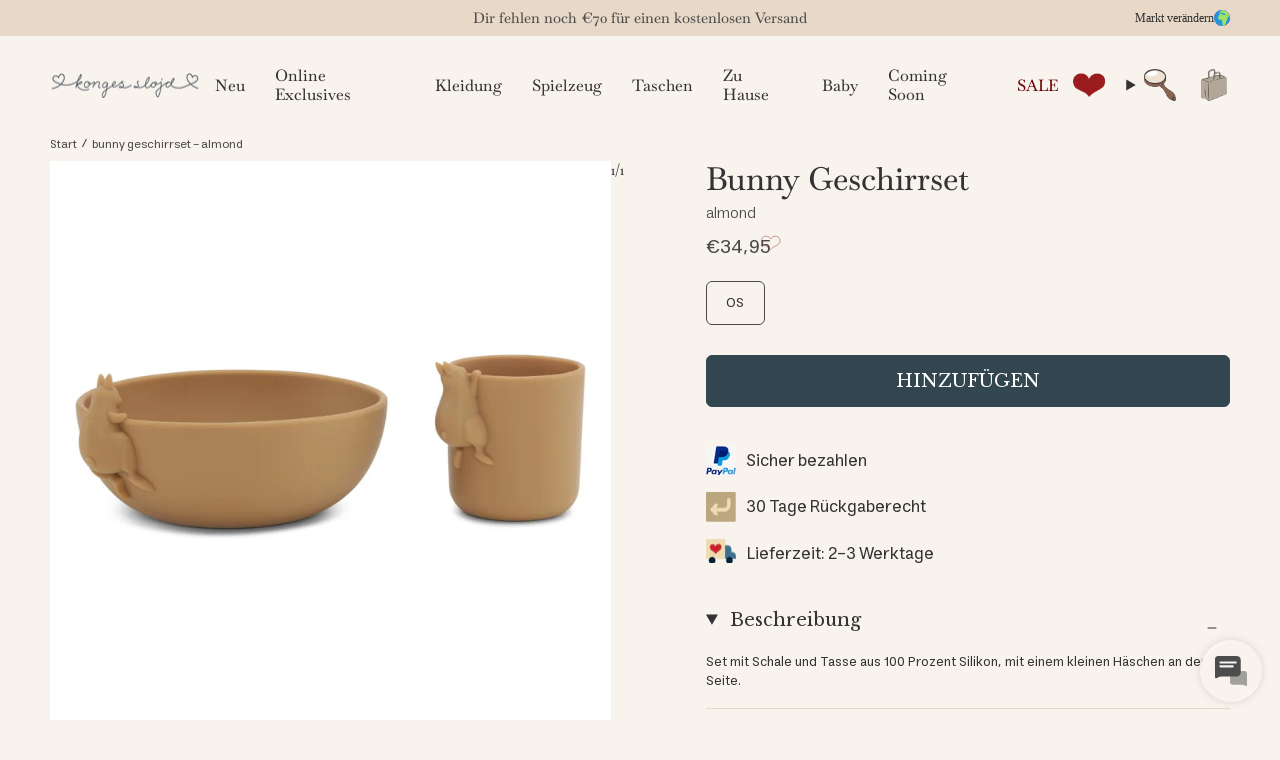

--- FILE ---
content_type: text/html; charset=utf-8
request_url: https://kongessloejd.de/products/bunny-bowl-and-cup-set-bowls-almond
body_size: 76394
content:
<!doctype html>
<html
  class='no-js no-touch supports-no-cookies'
  lang='de'
  country='DE'
>
  <head>
    <meta charset='UTF-8'>
    <meta http-equiv='X-UA-Compatible' content='IE=edge'>
    <meta name='viewport' content='width=device-width, initial-scale=1.0'>
    <meta name='theme-color' content='#333333'>
    <link rel='canonical' href='https://kongessloejd.de/products/bunny-bowl-and-cup-set-bowls-almond'>
    <link rel='preconnect' href='https://cdn.shopify.com' crossorigin>
    <!--
      ======================= Broadcast Theme V5.1.3 =========================
    -->

    
    

<script>
  window.addEventListener('DOMContentLoaded', () => {
    window.Shopify.loadFeatures(
      [
        {
          name: 'consent-tracking-api',
          version: '0.1',
        },
      ],
      (error) => {
        if (error) {
          throw error;
        }

        const cookieScript = document.createElement('script');
        cookieScript.setAttribute(
          'src',
          'https://policy.app.cookieinformation.com/uc.js'
        );
        cookieScript.setAttribute('data-culture', window.requestLocale || 'en');
        cookieScript.id = 'CookieConsent';
        document.head.appendChild(cookieScript);

        // Enhanced tracking consent function with granular permissions
        function setTrackingConsent() {
          const consentMarketing = window.CookieInformation.getConsentGivenFor(
            'cookie_cat_marketing'
          );

          const consentStatistic = window.CookieInformation.getConsentGivenFor(
            'cookie_cat_statistic'
          );

          // Set granular tracking consent (modern approach)
          // This replaces the original boolean setTrackingConsent logic
          window.Shopify.customerPrivacy.setTrackingConsent(
            {
              analytics: consentStatistic,
              marketing: consentMarketing,
              preferences: true,
              sale_of_data: consentMarketing,
            },
            function (e) {
              console.log('Set Tracking Consent', {
                analytics: consentStatistic,
                marketing: consentMarketing,
                preferences: true,
                sale_of_data: consentMarketing,
              });
            }
          );

          // Publish analytics consent update if both consents are defined
          if (
            consentMarketing !== undefined &&
            consentStatistic !== undefined
          ) {
            window.Shopify.analytics.publish('consent_update', {
              ad_storage: consentMarketing ? 'granted' : 'denied',
              analytics_storage: consentStatistic ? 'granted' : 'denied',
            });
          }
        }

        // Listen for consent changes
        window.addEventListener(
          'CookieInformationConsentGiven',
          setTrackingConsent,
          false
        );
      }
    );
  });
</script>

  


    <!-- Google Tag Manager -->
    <script>
        (function(w,d,s,l,i){w[l]=w[l]||[];w[l].push({'gtm.start':
        new Date().getTime(),event:'gtm.js'});var f=d.getElementsByTagName(s)[0],
        j=d.createElement(s),dl=l!='dataLayer'?'&l='+l:'';j.async=true;j.src=
        'https://sgtm.kongessloejd.de/gtm.js?id='+i+dl;f.parentNode.insertBefore(j,f);
        })(window,document,'script','dataLayer','GTM-TQTCNW7');
        </script>
    <!-- End Google Tag Manager -->

<link rel='preconnect' href='https://fonts.shopifycdn.com' crossorigin><link href="//kongessloejd.de/cdn/shop/t/28/assets/theme.css?v=13059856589471262311765457073" as="style" rel="preload">
    <link href="//kongessloejd.de/cdn/shop/t/28/assets/parcel_style.css?v=98590855547129548411767778734" as="style" rel="preload">
    <link href="//kongessloejd.de/cdn/shop/t/28/assets/vendor.js?v=181552240858876287291752476366" as="script" rel="preload">
    <link href="//kongessloejd.de/cdn/shop/t/28/assets/theme.dev.js?v=118583703086226104101764773614" as="script" rel="preload">
<style>
      .image__hero__frame {
        position: relative;
        overflow: hidden;
        height: 100%;
        flex: 1;
      }
      .image__hero__pane {
        position: absolute;
        top: 0;
        left: 0;
        width: 100%;
        height: 100%;
        min-height: inherit;
      }
      .image__hero__scale {
        position: relative;
        display: block;
        width: 100%;
        height: 100%;
        min-height: inherit;
      }
      .lazy-image {
        position: relative;
      }
      .lazy-image--backfill {
        background-size: cover;
        background-position: center;
        background-repeat: no-repeat;
      }
      .lazy-image img.is-loading {
        opacity: 0;
        transition: opacity 0.3s ease;
      }
      .lazy-image.is-loaded img {
        opacity: 1;
      }
      /* Eager loaded images in hero - always visible */
      .image__hero__scale:not(.lazy-image) img {
        opacity: 1;
      }
      .hero__wrapper {
        position: relative;
      }
      .hero__images {
        position: relative;
        overflow: hidden;
      }
    </style>
      <link
        rel='icon'
        type='image/png'
        href='//kongessloejd.de/cdn/shop/files/favicon_ks.png?crop=center&height=32&v=1662648948&width=32'
      >
    

    <!--
      Title and description ================================================
    -->
    
    <title>
    
    Bunny Geschirrset - almond
    
    
    
      &ndash; kongessloejd.de
    
  </title>

    
      <meta name='description' content='Set mit Schale und Tasse aus 100 Prozent Silikon, mit einem kleinen Häschen an der Seite.'>
    

    <meta property="og:site_name" content="kongessloejd.de">
<meta property="og:url" content="https://kongessloejd.de/products/bunny-bowl-and-cup-set-bowls-almond">
<meta property="og:title" content="Bunny Geschirrset - almond">
<meta property="og:type" content="product">
<meta property="og:description" content="Set mit Schale und Tasse aus 100 Prozent Silikon, mit einem kleinen Häschen an der Seite."><meta property="og:image" content="http://kongessloejd.de/cdn/shop/files/PACK_KS3260_S25001_1_240403011707.jpg?v=1733304631">
  <meta property="og:image:secure_url" content="https://kongessloejd.de/cdn/shop/files/PACK_KS3260_S25001_1_240403011707.jpg?v=1733304631">
  <meta property="og:image:width" content="1080">
  <meta property="og:image:height" content="1080"><meta property="og:price:amount" content="34,95">
  <meta property="og:price:currency" content="EUR"><meta name="twitter:card" content="summary_large_image">
<meta name="twitter:title" content="Bunny Geschirrset - almond">
<meta name="twitter:description" content="Set mit Schale und Tasse aus 100 Prozent Silikon, mit einem kleinen Häschen an der Seite.">

    <!--
      CSS ==================================================================
    -->

    <link href="//kongessloejd.de/cdn/shop/t/28/assets/font-settings.css?v=165390964925247951561762517579" rel="stylesheet" type="text/css" media="all" />

    
<style data-shopify>
  :root {--scrollbar-width: 0px;

  
  

  
--COLOR-VIDEO-BG: #f1e7db;
  --COLOR-BG-BRIGHTER: #f1e7db;--COLOR-BG: #f8f3ed;--COLOR-BG-ALPHA-25: rgba(248, 243, 237, 0.25);
  --COLOR-BG-TRANSPARENT: rgba(248, 243, 237, 0);
  --COLOR-BG-SECONDARY: #f8f7f3;
  --COLOR-BG-SECONDARY-LIGHTEN: #ffffff;
  --COLOR-BG-RGB: 248, 243, 237;

  --COLOR-TEXT-DARK: #0e0c0c;
  --COLOR-TEXT: #333333;
  --COLOR-TEXT-LIGHT: #6e6d6b;


  /* === Opacity shades of grey ===*/
  --COLOR-A5:  rgba(51, 51, 51, 0.05);
  --COLOR-A10: rgba(51, 51, 51, 0.1);
  --COLOR-A15: rgba(51, 51, 51, 0.15);
  --COLOR-A20: rgba(51, 51, 51, 0.2);
  --COLOR-A25: rgba(51, 51, 51, 0.25);
  --COLOR-A30: rgba(51, 51, 51, 0.3);
  --COLOR-A35: rgba(51, 51, 51, 0.35);
  --COLOR-A40: rgba(51, 51, 51, 0.4);
  --COLOR-A45: rgba(51, 51, 51, 0.45);
  --COLOR-A50: rgba(51, 51, 51, 0.5);
  --COLOR-A55: rgba(51, 51, 51, 0.55);
  --COLOR-A60: rgba(51, 51, 51, 0.6);
  --COLOR-A65: rgba(51, 51, 51, 0.65);
  --COLOR-A70: rgba(51, 51, 51, 0.7);
  --COLOR-A75: rgba(51, 51, 51, 0.75);
  --COLOR-A80: rgba(51, 51, 51, 0.8);
  --COLOR-A85: rgba(51, 51, 51, 0.85);
  --COLOR-A90: rgba(51, 51, 51, 0.9);
  --COLOR-A95: rgba(51, 51, 51, 0.95);

  --COLOR-BORDER: rgb(231, 216, 199);
  --COLOR-BORDER-LIGHT: #eee3d6;
  --COLOR-BORDER-HAIRLINE: #f4ece2;
  --COLOR-BORDER-DARK: #c8a680;/* === Bright color ===*/
  --COLOR-PRIMARY: #333333;
  --COLOR-PRIMARY-HOVER: #0e0c0c;
  --COLOR-PRIMARY-FADE: rgba(51, 51, 51, 0.05);
  --COLOR-PRIMARY-FADE-HOVER: rgba(51, 51, 51, 0.1);
  --COLOR-PRIMARY-LIGHT: #996767;--COLOR-PRIMARY-OPPOSITE: #ffffff;



  /* === link Color ===*/
  --COLOR-LINK: #32464f;
  --COLOR-LINK-HOVER: rgba(50, 70, 79, 0.7);
  --COLOR-LINK-FADE: rgba(50, 70, 79, 0.05);
  --COLOR-LINK-FADE-HOVER: rgba(50, 70, 79, 0.1);--COLOR-LINK-OPPOSITE: #ffffff;


  /* === Product grid sale tags ===*/
  --COLOR-SALE-BG: #1e6c53;
  --COLOR-SALE-TEXT: #f5f2e2;--COLOR-SALE-TEXT-SECONDARY: #1e6c53;

  /* === Product grid badges ===*/
  --COLOR-BADGE-BG: #f1ece6;
  --COLOR-BADGE-TEXT: #4b4a4a;

  /* === Product sale color ===*/
  --COLOR-SALE: #6d0003;

  /* === Gray background on Product grid items ===*/--filter-bg: 1.0;/* === Helper colors for form error states ===*/
  --COLOR-ERROR: #721C24;
  --COLOR-ERROR-BG: #F8D7DA;
  --COLOR-ERROR-BORDER: #F5C6CB;


  
    --RADIUS: 6px;
    --RADIUS-SELECT: 6px;
  
--COLOR-HEADER-BG: #f8f3ed;--COLOR-HEADER-BG-TRANSPARENT: rgba(248, 243, 237, 0);
  --COLOR-HEADER-LINK: #333333;
  --COLOR-HEADER-LINK-HOVER: rgba(51, 51, 51, 0.7);

  --COLOR-MENU-BG: #f8f3ed;
  --COLOR-MENU-LINK: #333333;
  --COLOR-MENU-LINK-HOVER: rgba(51, 51, 51, 0.7);
  --COLOR-SUBMENU-BG: #f8f3ed;
  --COLOR-SUBMENU-LINK: #333333;
  --COLOR-SUBMENU-LINK-HOVER: rgba(51, 51, 51, 0.7);
  --COLOR-SUBMENU-TEXT-LIGHT: #6e6d6b;
  --COLOR-MENU-TRANSPARENT: #ffffff;
  --COLOR-MENU-TRANSPARENT-HOVER: rgba(255, 255, 255, 0.7);

  --COLOR-FOOTER-BG: #f8f3ed;
  --COLOR-FOOTER-TEXT: #4b4a4a;
  --COLOR-FOOTER-TEXT-A35: rgba(75, 74, 74, 0.35);
  --COLOR-FOOTER-TEXT-A75: rgba(75, 74, 74, 0.75);
  --COLOR-FOOTER-LINK: #4b4a4a;
  --COLOR-FOOTER-LINK-HOVER: rgba(75, 74, 74, 0.7);
  --COLOR-FOOTER-BORDER: #e7d8c7;

  --TRANSPARENT: rgba(255, 255, 255, 0);

  /* === Default overlay opacity ===*/
  --overlay-opacity: 0;
  --underlay-opacity: 1;
  --underlay-bg: rgba(0,0,0,0.4);

  /* === Custom Cursor ===*/
  --ICON-ZOOM-IN: url( "//kongessloejd.de/cdn/shop/t/28/assets/icon-zoom-in.svg?v=182473373117644429561752476366" );
  --ICON-ZOOM-OUT: url( "//kongessloejd.de/cdn/shop/t/28/assets/icon-zoom-out.svg?v=101497157853986683871752476366" );

  /* === Custom Icons ===*/
  
  
    
    --ICON-ADD-BAG: url( "//kongessloejd.de/cdn/shop/t/28/assets/icon-add-bag-medium.svg?v=139170916092727621901752476366" );
    --ICON-ADD-CART: url( "//kongessloejd.de/cdn/shop/t/28/assets/icon-add-cart-medium.svg?v=57635405022452982901752476366" );
    --ICON-ARROW-LEFT: url( "//kongessloejd.de/cdn/shop/t/28/assets/icon-arrow-left-medium.svg?v=98614866157451683461752476366" );
    --ICON-ARROW-RIGHT: url( "//kongessloejd.de/cdn/shop/t/28/assets/icon-arrow-right-medium.svg?v=127385474140982877711752476366" );
    --ICON-SELECT: url("//kongessloejd.de/cdn/shop/t/28/assets/icon-select-medium.svg?v=12207");
  

  --PRODUCT-GRID-ASPECT-RATIO: 120.0%;

  /* === Typography ===*/
  --FONT-WEIGHT-BODY: 400;
  --FONT-WEIGHT-BODY-BOLD: 700;

  --FONT-STACK-BODY: Helvetica, Arial, sans-serif;
  --FONT-STYLE-BODY: normal;
  --FONT-STYLE-BODY-ITALIC: italic;

  --FONT-ADJUST-BODY: 1.05;

  --FONT-WEIGHT-HEADING: 400;
  --FONT-WEIGHT-HEADING-BOLD: 500;

  --FONT-STACK-HEADING: Baskervville, serif;
  --FONT-STYLE-HEADING: normal;
  --FONT-STYLE-HEADING-ITALIC: italic;
  --FONT-ADJUST-HEADING: 1.1;

  --FONT-STACK-NAV: Baskervville, serif;
  --FONT-STYLE-NAV: normal;
  --FONT-STYLE-NAV-ITALIC: italic;
  --FONT-ADJUST-NAV: 1.1;

  --FONT-WEIGHT-NAV: 400;
  --FONT-WEIGHT-NAV-BOLD: 500;

  --FONT-SIZE-BASE: 1.05rem;
  --FONT-SIZE-BASE-PERCENT: 1.05;

  
    
      --FONT-STACK-BODY: Estedad, Arial, sans-serif;
    
  

  /* === Parallax ===*/
  --PARALLAX-STRENGTH-MIN: 120.0%;
  --PARALLAX-STRENGTH-MAX: 130.0%;--COLUMNS: 4;
  --COLUMNS-MEDIUM: 3;
  --COLUMNS-SMALL: 2;
  --COLUMNS-MOBILE: 1;--LAYOUT-OUTER: 50px;
    --LAYOUT-GUTTER: 32px;
    --LAYOUT-OUTER-MEDIUM: 30px;
    --LAYOUT-GUTTER-MEDIUM: 22px;
    --LAYOUT-OUTER-SMALL: 16px;
    --LAYOUT-GUTTER-SMALL: 16px;--base-animation-delay: 0ms;
  --line-height-normal: 1.375; /* Equals to line-height: normal; */--SIDEBAR-WIDTH: 288px;
    --SIDEBAR-WIDTH-MEDIUM: 258px;--DRAWER-WIDTH: 380px;--ICON-STROKE-WIDTH: 1.5px;/* === Button General ===*/
  --BTN-FONT-STACK: "Libre Baskerville", serif;
  --BTN-FONT-WEIGHT: 400;
  --BTN-FONT-STYLE: normal;
  --BTN-FONT-SIZE: 18px;

  --BTN-LETTER-SPACING: 0.0em;
  --BTN-UPPERCASE: none;
  --BTN-TEXT-ARROW-OFFSET: 0px;

  /* === Button Primary ===*/
  --BTN-PRIMARY-BORDER-COLOR: #32464f;
  --BTN-PRIMARY-BG-COLOR: #32464f;
  --BTN-PRIMARY-TEXT-COLOR: #fff;
  
  
    --BTN-PRIMARY-BG-COLOR-BRIGHTER: #28383f;
  

  /* === Button Secondary ===*/
  --BTN-SECONDARY-BORDER-COLOR: #ffffff;
  --BTN-SECONDARY-BG-COLOR: #ffffff;
  --BTN-SECONDARY-TEXT-COLOR: #6b8991;
  
  
    --BTN-SECONDARY-BG-COLOR-BRIGHTER: #f2f2f2;
  

  /* === Button White ===*/
  --TEXT-BTN-BORDER-WHITE: #fff;
  --TEXT-BTN-BG-WHITE: #fff;
  --TEXT-BTN-WHITE: #000;
  --TEXT-BTN-BG-WHITE-BRIGHTER: #f2f2f2;

  /* === Button Black ===*/
  --TEXT-BTN-BG-BLACK: #000;
  --TEXT-BTN-BORDER-BLACK: #000;
  --TEXT-BTN-BLACK: #fff;
  --TEXT-BTN-BG-BLACK-BRIGHTER: #1a1a1a;

  /* === Cart Gradient ===*/

  
    --FREE-SHIPPING-GRADIENT: linear-gradient(65deg, rgba(149, 193, 229, 1) 5%, rgba(246, 196, 201, 1) 100%, rgba(255, 203, 51, 1) 100%);
  

  }

  ::backdrop {
    --underlay-opacity: 1;
    --underlay-bg: rgba(0,0,0,0.4);
  }
</style>

<link
      rel='stylesheet'
      href='//kongessloejd.de/cdn/shop/t/28/assets/theme.css?v=13059856589471262311765457073'
      media='print'
      onload="this.media='all'; this.onload=null;"
    >
    <link
      rel='stylesheet'
      href='//kongessloejd.de/cdn/shop/t/28/assets/parcel_style.css?v=98590855547129548411767778734'
      media='print'
      onload="this.media='all'; this.onload=null;"
    ><noscript>
      <link href="//kongessloejd.de/cdn/shop/t/28/assets/theme.css?v=13059856589471262311765457073" rel="stylesheet" type="text/css" media="all" />
      <link href="//kongessloejd.de/cdn/shop/t/28/assets/parcel_style.css?v=98590855547129548411767778734" rel="stylesheet" type="text/css" media="all" />
    </noscript>

    <link href="//kongessloejd.de/cdn/shop/t/28/assets/geolocator.css?v=50428922712326259381764336175" rel="stylesheet" type="text/css" media="all" />
<script>
      
      
      
      
      
      
      
      
      
    if (window.navigator.userAgent.indexOf('MSIE ') > 0 || window.navigator.userAgent.indexOf('Trident/') > 0) {
      document.documentElement.className = document.documentElement.className + ' ie';

      var scripts = document.getElementsByTagName('script')[0];
      var polyfill = document.createElement("script");
      polyfill.defer = true;
      polyfill.src = "//kongessloejd.de/cdn/shop/t/28/assets/ie11.js?v=79799455855772411571752476366";

      scripts.parentNode.insertBefore(polyfill, scripts);
    } else {
      document.documentElement.className = document.documentElement.className.replace('no-js', 'js');
    }

    document.documentElement.style.setProperty('--scrollbar-width', `${getScrollbarWidth()}px`);

    function getScrollbarWidth() {
      // Creating invisible container
      const outer = document.createElement('div');
      outer.style.visibility = 'hidden';
      outer.style.overflow = 'scroll'; // forcing scrollbar to appear
      outer.style.msOverflowStyle = 'scrollbar'; // needed for WinJS apps
      document.documentElement.appendChild(outer);

      // Creating inner element and placing it in the container
      const inner = document.createElement('div');
      outer.appendChild(inner);

      // Calculating difference between container's full width and the child width
      const scrollbarWidth = outer.offsetWidth - inner.offsetWidth;

      // Removing temporary elements from the DOM
      outer.parentNode.removeChild(outer);

      return scrollbarWidth;
    }

    let root = '/';
    if (root[root.length - 1] !== '/') {
      root = root + '/';
    }

    window.theme = {
      routes: {
        root: root,
        cart_url: '/cart',
        cart_add_url: '/cart/add',
        cart_change_url: '/cart/change',
        cart_update_url: '/cart/update',
        product_recommendations_url: '/recommendations/products',
        predictive_search_url: '/search/suggest',
        addresses_url: '/account/addresses'
      },
      assets: {
        photoswipe: '//kongessloejd.de/cdn/shop/t/28/assets/photoswipe.js?v=52547899450862532041752476366',
        smoothscroll: '//kongessloejd.de/cdn/shop/t/28/assets/smoothscroll.js?v=180954905737156644881752476366',
      },
      strings: {
        addToCart: "Hinzufügen",
        cartAcceptanceError: "Sie müssen unsere Allgemeinen Geschäftsbedingungen akzeptieren.",
        soldOut: "Sold out - notify me",
        from: "Von",
        preOrder: "Vorbestellung",
        sale: "Sale",
        subscription: "Abonnement",
        unavailable: "Nicht verfügbar",
        unitPrice: "Einheitspreis",
        unitPriceSeparator: "Pro",
        shippingCalcSubmitButton: "Versand wird berechnet",
        shippingCalcSubmitButtonDisabled: "Berechnen …",
        selectValue: "Wert auswählen",
        selectColor: "Wähle Farbe",
        oneColor: "Farbe",
        otherColor: "Farben",
        upsellAddToCart: "Hinzufügen",
        free: "Kostenlos",
        swatchesColor: "Farbe",
        countryStores: "{\u0026quot;directions\u0026quot;=\u0026gt;\u0026quot;Wegbeschreibung\u0026quot;, \u0026quot;choose_country\u0026quot;=\u0026gt;\u0026quot;Choose country..\u0026quot;, \u0026quot;all_countries\u0026quot;=\u0026gt;\u0026quot;All countries\u0026quot;, \u0026quot;albania\u0026quot;=\u0026gt;\u0026quot;Albania\u0026quot;, \u0026quot;australia\u0026quot;=\u0026gt;\u0026quot;Australia\u0026quot;, \u0026quot;belgium\u0026quot;=\u0026gt;\u0026quot;Belgium\u0026quot;, \u0026quot;brazil\u0026quot;=\u0026gt;\u0026quot;Brazil\u0026quot;, \u0026quot;bulgaria\u0026quot;=\u0026gt;\u0026quot;Bulgaria\u0026quot;, \u0026quot;canada\u0026quot;=\u0026gt;\u0026quot;Canada\u0026quot;, \u0026quot;chile\u0026quot;=\u0026gt;\u0026quot;Chile\u0026quot;, \u0026quot;cyprus\u0026quot;=\u0026gt;\u0026quot;Cyprus\u0026quot;, \u0026quot;cote_d_ivoire\u0026quot;=\u0026gt;\u0026quot;Côte d’Ivoire\u0026quot;, \u0026quot;denmark\u0026quot;=\u0026gt;\u0026quot;Denmark\u0026quot;, \u0026quot;estonia\u0026quot;=\u0026gt;\u0026quot;Estonia\u0026quot;, \u0026quot;philippines\u0026quot;=\u0026gt;\u0026quot;Philippines\u0026quot;, \u0026quot;finland\u0026quot;=\u0026gt;\u0026quot;Finland\u0026quot;, \u0026quot;united_arab_emirates\u0026quot;=\u0026gt;\u0026quot;United Arab Emirates\u0026quot;, \u0026quot;france\u0026quot;=\u0026gt;\u0026quot;France\u0026quot;, \u0026quot;faroe_islands\u0026quot;=\u0026gt;\u0026quot;Faroe Islands\u0026quot;, \u0026quot;georgia\u0026quot;=\u0026gt;\u0026quot;Georgia\u0026quot;, \u0026quot;greece\u0026quot;=\u0026gt;\u0026quot;Greece\u0026quot;, \u0026quot;greenland\u0026quot;=\u0026gt;\u0026quot;Greenland\u0026quot;, \u0026quot;netherlands\u0026quot;=\u0026gt;\u0026quot;Netherlands\u0026quot;, \u0026quot;hong_kong\u0026quot;=\u0026gt;\u0026quot;Hong Kong\u0026quot;, \u0026quot;iceland\u0026quot;=\u0026gt;\u0026quot;Iceland\u0026quot;, \u0026quot;israel\u0026quot;=\u0026gt;\u0026quot;Israel\u0026quot;, \u0026quot;italy\u0026quot;=\u0026gt;\u0026quot;Italy\u0026quot;, \u0026quot;japan\u0026quot;=\u0026gt;\u0026quot;Japan\u0026quot;, \u0026quot;china\u0026quot;=\u0026gt;\u0026quot;China\u0026quot;, \u0026quot;kuwait\u0026quot;=\u0026gt;\u0026quot;Kuwait\u0026quot;, \u0026quot;latvia\u0026quot;=\u0026gt;\u0026quot;Latvia\u0026quot;, \u0026quot;lebanon\u0026quot;=\u0026gt;\u0026quot;Lebanon\u0026quot;, \u0026quot;liechtenstein\u0026quot;=\u0026gt;\u0026quot;Liechtenstein\u0026quot;, \u0026quot;lithuania\u0026quot;=\u0026gt;\u0026quot;Lithuania\u0026quot;, \u0026quot;luxembourg\u0026quot;=\u0026gt;\u0026quot;Luxembourg\u0026quot;, \u0026quot;macao\u0026quot;=\u0026gt;\u0026quot;Macao\u0026quot;, \u0026quot;malaysia\u0026quot;=\u0026gt;\u0026quot;Malaysia\u0026quot;, \u0026quot;maldives\u0026quot;=\u0026gt;\u0026quot;Maldives\u0026quot;, \u0026quot;malta\u0026quot;=\u0026gt;\u0026quot;Malta\u0026quot;, \u0026quot;mauritius\u0026quot;=\u0026gt;\u0026quot;Mauritius\u0026quot;, \u0026quot;mexico\u0026quot;=\u0026gt;\u0026quot;Mexico\u0026quot;, \u0026quot;new_zealand\u0026quot;=\u0026gt;\u0026quot;New Zealand\u0026quot;, \u0026quot;norway\u0026quot;=\u0026gt;\u0026quot;Norway\u0026quot;, \u0026quot;poland\u0026quot;=\u0026gt;\u0026quot;Poland\u0026quot;, \u0026quot;portugal\u0026quot;=\u0026gt;\u0026quot;Portugal\u0026quot;, \u0026quot;qatar\u0026quot;=\u0026gt;\u0026quot;Qatar\u0026quot;, \u0026quot;romania\u0026quot;=\u0026gt;\u0026quot;Romania\u0026quot;, \u0026quot;reunion\u0026quot;=\u0026gt;\u0026quot;Réunion\u0026quot;, \u0026quot;saint_barthelemy\u0026quot;=\u0026gt;\u0026quot;Saint Barthélemy\u0026quot;, \u0026quot;switzerland\u0026quot;=\u0026gt;\u0026quot;Switzerland\u0026quot;, \u0026quot;serbia\u0026quot;=\u0026gt;\u0026quot;Serbia\u0026quot;, \u0026quot;singapore\u0026quot;=\u0026gt;\u0026quot;Singapore\u0026quot;, \u0026quot;slovakia\u0026quot;=\u0026gt;\u0026quot;Slovakia\u0026quot;, \u0026quot;slovenia\u0026quot;=\u0026gt;\u0026quot;Slovenia\u0026quot;, \u0026quot;spain\u0026quot;=\u0026gt;\u0026quot;Spain\u0026quot;, \u0026quot;united_kingdom\u0026quot;=\u0026gt;\u0026quot;United Kingdom\u0026quot;, \u0026quot;sweden\u0026quot;=\u0026gt;\u0026quot;Sweden\u0026quot;, \u0026quot;south_korea\u0026quot;=\u0026gt;\u0026quot;South Korea\u0026quot;, \u0026quot;taiwan\u0026quot;=\u0026gt;\u0026quot;Taiwan\u0026quot;, \u0026quot;thailand\u0026quot;=\u0026gt;\u0026quot;Thailand\u0026quot;, \u0026quot;czech_republic\u0026quot;=\u0026gt;\u0026quot;Czech Republic\u0026quot;, \u0026quot;turkey\u0026quot;=\u0026gt;\u0026quot;Turkey\u0026quot;, \u0026quot;germany\u0026quot;=\u0026gt;\u0026quot;Germany\u0026quot;, \u0026quot;hungary\u0026quot;=\u0026gt;\u0026quot;Hungary\u0026quot;, \u0026quot;usa\u0026quot;=\u0026gt;\u0026quot;USA\u0026quot;, \u0026quot;austria\u0026quot;=\u0026gt;\u0026quot;Austria\u0026quot;, \u0026quot;search_placeholder\u0026quot;=\u0026gt;\u0026quot;Händler finden...\u0026quot;, \u0026quot;not_found\u0026quot;=\u0026gt;\u0026quot;Nicht gefunden\u0026quot;}",
        customer_club_unsubscribe_alert: "Du musst der Werbeeinwilligung zustimmen, bevor du dich dem Kundenklub anmelden kannst.",
        marketing_unsubscribe_alert: "Du musst dich dem Kundenklub abmelden, bevor du deine Werbeeinwilligung entziehen kannst.",
        birthday_future_select_error: "Das Datum kann nicht in der Zukunft liegen.",
        birthday_saved: "Das Geburtstagsdatum wurde gespeichert",
        embroidery: {
          checkboxError: "Bitte akzeptiere die Bedingungen für das Stickerei, indem du die Boks checkst."
        },
        geolocator: {
          noResults: "Keine Märkte gefunden"
        }
      },
      settings: {
        customerLoggedIn: null ? true : false,
        cartDrawerEnabled: true,
        enableQuickAdd: true,
        enableAnimations: true,
        variantOnSale: true,
        klaviyoAccount: "SgggzS",
        klaviyoList: "YmMY2E"
      },
      moneyFormat: false ? "€{{amount_with_comma_separator}}" : "€{{amount_with_comma_separator}}",
      moneyWithoutCurrencyFormat: "€{{amount_with_comma_separator}}",
      moneyWithCurrencyFormat: "€{{amount_with_comma_separator}}",
      subtotal: 0,
      info: {
        name: 'broadcast'
      },
      version: '5.1.3',
      embroidery: {
        variantId: 47449226969433,
        title: "Customized"
      },
      freeGift:{
        variantId: 48033044431193,
        limit: 0,
      }, 
      freeShipping: {
        limit: 7000
      },
    };

    if (window.performance) {
      window.performance.mark('init');
    } else {
      window.fastNetworkAndCPU = false;
    }

    theme.customer_club = {
      store: "de",
      activated: false,
      date: "2026-01-21"
    };

    
      localStorage.removeItem("customerEmail");
    
    </script>

    <script>
      window.theme.shops = [ 
    { countryCode: "BE", currency: "EUR", title: "International", url: "https://kongessloejd.com", icon: `
    <svg width="24" height="24" viewBox="0 0 24 24" fill="none" xmlns="http://www.w3.org/2000/svg">
      <g clip-path="url(#clip0_25_245)"><path d="M0 0H24V24H0V0Z" fill="#C8102E"/><path d="M0 10.2857H7.78378V0H10.3784V10.2857H24V13.7143H10.3784V24H7.78378V13.7143H0V10.2857Z" fill="white"/><g clip-path="url(#clip1_25_245)"><path fill-rule="evenodd" clip-rule="evenodd" d="M15.5 -4C24.6121 -4 32 3.38794 32 12.5C32 21.6121 24.6121 29 15.5 29C6.38794 29 -1 21.6121 -1 12.5C-1 3.38794 6.38794 -4 15.5 -4Z" fill="#2394E0"/><path fill-rule="evenodd" clip-rule="evenodd" d="M2.1582 21.0239C1.18604 19.5496 0.458252 17.8979 0.03125 16.1282L2.93701 17.53L2.95312 18.3975C2.95312 18.717 2.41064 19.3938 2.23608 19.6516L2.1582 21.0239ZM20.0305 -2.25439C25.5681 -0.414795 29.7227 4.45947 30.5229 10.3945L29.9993 10.3381C29.9053 10.741 29.8193 10.749 29.8193 11.2324C29.8193 11.6594 30.3564 11.9441 30.3564 12.8438C30.3564 13.0855 29.7898 13.5662 29.7656 13.6521L28.9251 12.6665V13.9207L28.7988 13.9153L28.5732 11.6003L28.1033 11.748L27.5447 10.0266L25.7051 11.9495L25.6836 13.3567L25.082 13.7595L24.4429 10.1501L24.0615 10.4294L23.1968 9.26123L21.905 9.29883L21.4109 8.73218L20.9033 8.87183L19.907 7.73047L19.7136 7.86206L20.3313 9.44116H21.0483V9.08399H21.4055C21.6633 9.79834 21.9426 9.37402 21.9426 9.80103C21.9426 11.2915 20.103 12.3872 18.8972 12.6665C18.9617 12.9351 18.9375 13.2036 19.2544 13.2036C19.9285 13.2036 19.5928 13.0854 20.3286 13.0237C20.2937 14.5464 18.583 16.3645 17.8525 17.4951L18.1802 19.8289C18.2661 20.3364 17.1274 20.8708 16.7407 21.4429L16.926 22.3372L16.4023 22.5493C16.311 23.4678 15.4194 24.4856 14.4177 24.4856H13.3435C13.3435 23.2288 12.4465 21.4321 12.4465 20.5432C12.4465 19.7886 12.8037 19.6865 12.8037 18.752C12.8037 17.8872 11.9094 16.6492 11.9094 16.4236V14.9895H11.1924C11.085 14.5894 11.1521 14.4524 10.6553 14.4524H10.4753C9.69385 14.4524 9.82544 14.8096 9.04126 14.8096H8.32422C7.677 14.8096 6.53296 12.7363 6.53296 12.4812V10.3328C6.53296 9.40625 7.38159 8.39649 7.96704 8.0044V7.11011L8.77271 6.29102L9.22119 6.21582C10.1826 6.21582 10.0671 5.67871 10.6553 5.67871H12.2666V6.93286L14.0391 7.69019L14.2056 6.9248C15.0085 7.11279 15.218 7.46997 16.2063 7.46997H16.5635C17.2429 7.46997 17.2805 6.56763 17.2805 5.85864L15.8464 6.00098L15.2207 4.64209L14.6003 4.80591C14.7131 5.29199 14.7722 5.09058 14.7722 5.50146C14.7722 5.74316 14.5735 5.77002 14.4124 5.85864L13.792 4.28491L12.4573 3.33154L12.28 3.5061L13.416 4.70117C13.2656 5.13086 13.2468 6.3689 12.6211 5.50146L13.2065 5.21948L11.7456 3.68872L10.8701 4.02978L10.0054 4.85693C9.91406 5.52295 9.73413 5.85864 9.03589 5.85864C8.57129 5.85864 8.85059 5.73779 8.13892 5.67871V3.88745H9.75024L9.22656 2.69507L9.0332 2.81323V2.45337L11.6516 1.24756C11.6033 0.871582 11.5415 1.073 11.5415 0.662109C11.5415 0.637939 11.7161 0.307617 11.7214 0.302246L12.3982 0.723877L12.2371 -0.0468748L11.1924 0.167969L10.999 -0.769287C11.8262 -1.20435 13.6497 -2.74048 14.2297 -2.74048H14.7668C15.3335 -2.74048 16.8481 -2.18188 17.0952 -1.84619L15.6584 -1.99121L16.7246 -1.11304L16.8267 -1.48901L17.6216 -1.70654L17.6323 -2.20337H17.9922V-1.66626L20.0305 -2.25439Z" fill="#A1E367"/></g></g><defs><clipPath id="clip0_25_245"><rect width="24" height="24" rx="12" fill="white"/></clipPath><clipPath id="clip1_25_245"><rect width="33" height="33" fill="white" transform="translate(-1 -4)"/></clipPath></defs>
    </svg>
  
`, hidden: true }, 
    { countryCode: "AU", currency: "EUR", title: "Australia", url: "https://kongessloejd.com", icon: `
    <svg
      xmlns="http://www.w3.org/2000/svg"
      xmlns:xlink="http://www.w3.org/1999/xlink"
      width="24"
      height="24"
      viewBox="0 0 378 189"
    >
      <defs><clipPath id="a"><path d="M0 0h.225v.112H0z"/></clipPath><clipPath id="b"><path d="M0 0v.056h.225v.056zm.225 0H.112v.112H0z"/></clipPath><path id="c" d="m0-13.5 2.603 8.094 7.951-3.011L5.85-1.335l7.312 4.339-8.471.737 1.166 8.422L0 6l-5.857 6.163 1.166-8.422-8.471-.737 7.312-4.339-4.705-7.082 7.951 3.011z"/><path id="d" d="m0-7.875 2.057 5.043 5.432.398-4.16 3.516 1.3 5.289L0 3.5l-4.629 2.871 1.3-5.289-4.161-3.515 5.433-.399z"/></defs><path fill="#00008b" d="M0 0h378v189H0V0z"/><path d="m0 0 .225.112m0-.112L0 .112" stroke="#fff" stroke-width=".022" clip-path="url(#a)" transform="scale(840)"/><path d="m0 0 .225.112m0-.112L0 .112" stroke="red" stroke-width=".015" clip-path="url(#b)" transform="scale(840)"/><path d="M94.08 0v94.08M0 47.04h189" stroke="#fff" stroke-width="31.08"/><path d="M94.08 0v94.08M0 47.04h189" stroke="red" stroke-width="18.48"/><g fill="#fff"><use xlink:href="#c" transform="matrix(2.1 0 0 2.1 2520 3780)"/><use xlink:href="#c" x="7560" y="4200"/><use xlink:href="#c" x="6300" y="2205"/><use xlink:href="#c" x="7560" y="840"/><use xlink:href="#c" x="8680" y="1869"/><use xlink:href="#d" x="8064" y="2730"/></g>
    </svg>
  
`, subdomain: "en-au", hidden: true }, 
    { countryCode: "CA", currency: "USD", title: "Canada", url: "https://kongessloejd.com", icon: `
    <svg xmlns="http://www.w3.org/2000/svg" xmlns:xlink="http://www.w3.org/1999/xlink" version="1.1" width="256" height="256" viewBox="0 0 256 256" xml:space="preserve">
      <defs>
      </defs>
      <g style="stroke: none; stroke-width: 0; stroke-dasharray: none; stroke-linecap: butt; stroke-linejoin: miter; stroke-miterlimit: 10; fill: none; fill-rule: nonzero; opacity: 1;" transform="translate(1.4065934065934016 1.4065934065934016) scale(2.81 2.81)" >
        <path d="M 68.88 6.865 l 0 76.27 C 81.563 75.176 90 61.077 90 45 C 90 28.923 81.563 14.824 68.88 6.865 z" style="stroke: none; stroke-width: 1; stroke-dasharray: none; stroke-linecap: butt; stroke-linejoin: miter; stroke-miterlimit: 10; fill: rgb(191,10,48); fill-rule: nonzero; opacity: 1;" transform=" matrix(1 0 0 1 0 0) " stroke-linecap="round" />
        <path d="M 21.12 6.865 C 8.438 14.824 0 28.923 0 45 c 0 16.077 8.438 30.176 21.12 38.135 V 6.865 z" style="stroke: none; stroke-width: 1; stroke-dasharray: none; stroke-linecap: butt; stroke-linejoin: miter; stroke-miterlimit: 10; fill: rgb(191,10,48); fill-rule: nonzero; opacity: 1;" transform=" matrix(1 0 0 1 0 0) " stroke-linecap="round" />
        <path d="M 68.881 6.865 C 61.958 2.521 53.776 0 45 0 c -8.776 0 -16.958 2.521 -23.88 6.865 v 76.27 C 28.042 87.479 36.224 90 45 90 c 8.776 0 16.958 -2.521 23.881 -6.865 V 6.865 z" style="stroke: none; stroke-width: 1; stroke-dasharray: none; stroke-linecap: butt; stroke-linejoin: miter; stroke-miterlimit: 10; fill: rgb(243,244,245); fill-rule: nonzero; opacity: 1;" transform=" matrix(1 0 0 1 0 0) " stroke-linecap="round" />
        <path d="M 45.314 67.549 l -0.423 -9.35 l 9.377 1.112 c -0.58 -1.226 -1.097 -1.876 -0.56 -3.836 l 8.624 -7.175 l -1.509 -0.546 c -1.234 -0.952 0.533 -4.586 0.8 -6.879 c 0 0 -5.035 1.732 -5.365 0.826 l -1.282 -2.463 l -4.581 5.032 c -0.5 0.12 -0.714 -0.079 -0.831 -0.502 l 2.116 -10.516 l -3.351 1.885 c -0.281 0.12 -0.561 0.016 -0.746 -0.31 l -3.223 -6.468 l -3.324 6.717 c -0.25 0.241 -0.501 0.269 -0.71 0.105 l -3.191 -1.79 l 1.916 10.434 c -0.152 0.414 -0.517 0.531 -0.947 0.306 l -4.379 -4.975 c -0.573 0.918 -0.961 2.417 -1.718 2.753 c -0.757 0.315 -3.293 -0.636 -4.993 -1.007 c 0.581 2.096 2.396 5.577 1.247 6.718 l 0.001 -0.001 l -1.855 0.634 l 8.629 7.573 c 0.653 1.946 -0.227 2.52 -0.787 3.541 l 9.368 -1.189 l -0.244 9.428 L 45.314 67.549 z" style="stroke: none; stroke-width: 1; stroke-dasharray: none; stroke-linecap: butt; stroke-linejoin: miter; stroke-miterlimit: 10; fill: rgb(191,10,48); fill-rule: nonzero; opacity: 1;" transform=" matrix(1 0 0 1 0 0) " stroke-linecap="round" />
      </g>
    </svg>
  
`, subdomain: "en-ca" }, 
    { countryCode: "NZ", currency: "NZD", title: "New Zealand", url: "https://kongessloejd.com", icon: `
    <svg
      version="1.1"
      id="Layer_1"
      xmlns="http://www.w3.org/2000/svg"
      x="0"
      y="0"
      viewBox="0 0 15 10.435"
      style="enable-background:new 0 0 55.2 38.4"
      xml:space="preserve"
      width="24"
      height="24"
    >
      <style>.st0{fill:#c7202f}.st3{fill:#fff}</style><path d="m4.367 6.234.274.859.845-.321-.5.755.777.459-.899.079.125.894-.623-.655-.625.655.125-.894-.899-.079.777-.459-.5-.755.845.321.278-.859Zm7.361-4.829.131.408.405-.152-.239.358.369.221-.429.037.06.427-.296-.313-.296.313.06-.427-.429-.037.369-.221-.239-.358.402.152.133-.408Z" style="fill-rule:evenodd;clip-rule:evenodd;fill:#fff"/><path class="st3" d="M0 0v.476l7.568 3.782h.951v-.476L.954 0H0zm8.522 0v.476L.954 4.261H0v-.476L7.568 0h.954z"/><path class="st3" d="M3.552 0v4.261h1.421V0H3.552zM0 1.421v1.421h8.519V1.421H0z"/><path d="M0 1.704v.853h8.519v-.853H0zM3.834 0v4.261h.854V0h-.854z" style="fill:red"/><path d="M14.177 0H.823A.824.824 0 0 0 0 .823v8.786c0 .454.369.823.823.823h13.351a.826.826 0 0 0 .823-.823V.823a.821.821 0 0 0-.82-.823z" style="fill:#012169"/><path class="st3" d="M.063.508 7.569 4.26h.951v-.476L.954 0H.823a.827.827 0 0 0-.76.508zM8.522 0v.476L.954 4.261H0v-.476L7.568 0h.954z"/><path class="st3" d="M3.552 0v4.261h1.421V0H3.552zM0 1.421v1.421h8.519V1.421H0z"/><path d="M0 1.704v.853h8.519v-.853H0zM3.834 0v4.261h.854V0h-.854zM0 4.261 2.839 2.84h.636L.636 4.261H0zM.131.383A.856.856 0 0 1 .332.166l2.511 1.256h-.637L.131.383zm4.916 1.038L7.886 0h.636L5.679 1.421h-.633zM8.523 4.26 5.679 2.839h.636l2.204 1.103v.318h.003z" style="fill:#c8102e"/><path class="st3" d="M11.752 1.984v.329l.655-.329h-.655Z"/><path class="st3" d="m11.878 2.369-.193-.263.722-.122-.53.386Z"/><path class="st3" d="M11.752 1.984v.329l-.654-.329h.654Z"/><path class="st3" d="m11.627 2.369.193-.263-.722-.122.529.386Z"/><path class="st3" d="m11.956 2.133-.313.101.514.522-.201-.623Z"/><path class="st3" d="m11.627 2.369.193-.263.337.649-.53-.386Z"/><path class="st3" d="m11.549 2.133.313.101-.109-.726-.204.625Z"/><path class="st3" d="m11.956 2.133-.313.101.109-.726.204.625Z"/><path class="st3" d="m11.549 2.133.313.101-.513.522.201-.623Z"/><path class="st3" d="m11.878 2.369-.193-.263-.337.649.529-.386Z"/><path class="st0" d="M11.752 2.057v.217l.432-.217h-.432Z"/><path class="st0" d="m11.834 2.313-.128-.177.479-.079-.351.256Z"/><path class="st0" d="M11.752 2.057v.217l-.432-.217h.432Z"/><path class="st0" d="m11.671 2.313.125-.177-.476-.079.351.256Z"/><path class="st0" d="m11.886 2.155-.206.065.339.345-.133-.41Z"/><path class="st0" d="m11.671 2.313.125-.177.222.429-.348-.253Z"/><path class="st0" d="m11.619 2.155.204.065-.071-.478-.133.413Z"/><path class="st0" d="m11.886 2.155-.206.065.073-.478.133.413Z"/><path class="st0" d="m11.619 2.155.204.065-.339.345.136-.41Z"/><path class="st0" d="m11.834 2.313-.128-.177-.222.429.351-.253Z"/><path class="st3" d="M13.467 3.5v.291l.584-.291h-.584Z"/><path class="st3" d="m13.579 3.842-.171-.236.644-.106-.473.343Z"/><path class="st3" d="M13.467 3.5v.291l-.582-.291h.582Z"/><path class="st3" d="m13.356 3.842.174-.236-.644-.106.471.343Z"/><path class="st3" d="m13.649 3.631-.277.089.456.465-.179-.554Z"/><path class="st3" d="m13.356 3.842.174-.236.299.579-.473-.343Z"/><path class="st3" d="m13.288 3.631.277.089-.098-.644-.179.554Z"/><path class="st3" d="m13.649 3.631-.277.089.095-.644.182.554Z"/><path class="st3" d="m13.288 3.631.277.089-.456.465.179-.554Z"/><path class="st3" d="m13.579 3.842-.171-.236-.299.579.47-.343Z"/><path class="st0" d="M13.467 3.573v.179l.361-.179h-.361Z"/><path class="st0" d="m13.538 3.786-.106-.147.397-.066-.291.213Z"/><path class="st0" d="M13.467 3.573v.179l-.359-.179h.359Z"/><path class="st0" d="m13.399 3.786.106-.147-.397-.066.291.213Z"/><path class="st0" d="m13.581 3.652-.174.057.286.288-.112-.346Z"/><path class="st0" d="m13.399 3.786.106-.147.188.359-.294-.212Z"/><path class="st0" d="m13.356 3.652.174.057-.063-.399-.111.342Z"/><path class="st0" d="m13.581 3.652-.174.057.06-.399.114.342Z"/><path class="st0" d="m13.356 3.652.174.057-.286.288.112-.346Z"/><path class="st0" d="m13.538 3.786-.106-.147-.188.359.294-.212Z"/><path class="st3" d="M9.75 4v.326L10.405 4H9.75Z"/><path class="st3" d="m9.875 4.383-.193-.264.723-.119-.53.383Z"/><path class="st3" d="M9.75 4v.326L9.095 4h.655Z"/><path class="st3" d="m9.625 4.383.193-.264L9.095 4l.53.383Z"/><path class="st3" d="m9.954 4.147-.313.101.514.521-.201-.622Z"/><path class="st3" d="m9.625 4.383.193-.264.337.649-.53-.386Z"/><path class="st3" d="m9.549 4.147.31.101-.109-.726-.201.625Z"/><path class="st3" d="m9.954 4.147-.313.101.109-.726.204.625Z"/><path class="st3" d="m9.549 4.147.31.101-.514.521.204-.622Z"/><path class="st3" d="m9.875 4.383-.193-.264-.337.649.53-.386Z"/><path class="st0" d="M9.75 4.071v.217l.435-.217H9.75Z"/><path class="st0" d="m9.834 4.326-.128-.177.479-.079-.351.256Z"/><path class="st0" d="M9.75 4.071v.217l-.432-.217h.432Z"/><path class="st0" d="m9.669 4.326.128-.177-.478-.079.351.256Z"/><path class="st0" d="m9.883 4.169-.204.068.339.345-.136-.413Z"/><path class="st0" d="m9.669 4.326.128-.177.222.432-.35-.255Z"/><path class="st0" d="m9.617 4.169.206.068-.073-.481-.133.413Z"/><path class="st0" d="m9.883 4.169-.204.068.071-.481.133.413Z"/><path class="st0" d="m9.617 4.169.206.068-.339.345.133-.413Z"/><path class="st0" d="m9.834 4.326-.128-.177-.222.432.351-.255Z"/><path class="st3" d="M11.752 7.161v.364l.729-.364h-.729Z"/><path class="st3" d="m11.891 7.587-.214-.293.804-.133-.59.426Z"/><path class="st3" d="M11.752 7.161v.364l-.728-.364h.728Z"/><path class="st3" d="m11.614 7.587.214-.293-.804-.133.59.426Z"/><path class="st3" d="m11.978 7.323-.348.114.573.579-.226-.693Z"/><path class="st3" d="m11.614 7.587.214-.293.375.722-.589-.429Z"/><path class="st3" d="m11.527 7.323.348.115-.122-.807-.226.693Z"/><path class="st3" d="m11.978 7.323-.348.114.122-.807.226.693Z"/><path class="st3" d="m11.527 7.323.348.115-.573.579.225-.693Z"/><path class="st3" d="m11.891 7.587-.214-.293-.375.722.589-.429Z"/><path class="st0" d="M11.752 7.234v.25l.506-.25h-.506Z"/><path class="st0" d="m11.848 7.53-.147-.204.557-.092-.41.296Z"/><path class="st0" d="M11.752 7.234v.25l-.505-.25h.505Z"/><path class="st0" d="m11.655 7.53.149-.204-.557-.092.408.296Z"/><path class="st0" d="m11.907 7.345-.239.079.396.403-.158-.481Z"/><path class="st0" d="m11.655 7.53.149-.204.261.5-.41-.296Z"/><path class="st0" d="m11.595 7.345.242.079-.084-.559-.158.481Z"/><path class="st0" d="m11.907 7.345-.239.079.084-.559.155.481Z"/><path class="st0" d="m11.595 7.345.242.079-.397.403.155-.481Z"/><path class="st0" d="m11.848 7.53-.147-.204-.261.5.408-.296Z"/>
    </svg>
  
`, subdomain: "en-nz", hidden: true }, 
    { countryCode: "KR", currency: "KRW", title: "South Korea", url: "https://kongessloejd.com", icon: `
    <svg
      xmlns="http://www.w3.org/2000/svg"
      xmlns:xlink="http://www.w3.org/1999/xlink"
      width="24"
      height="24"
      viewBox="-36 -24 72 48"
    >
      <path d="M-36-24h72v48h-72z" fill="#fff"/><g transform="rotate(-56.3099325)"><g id="b2"><path id="b" d="M-6-26H6v2H-6zm0 3H6v2H-6zm0 3H6v2H-6z"/><use xlink:href="#b" y="44"/></g><path stroke="#fff" d="M0,17v10"/><path fill="#cd2e3a" d="M0-12A12 12 0 0 1 0 12z"/><path fill="#0047a0" d="M0-12A12 12 0 0 0 0 12 6 6 0 0 0 0 0z"/><circle cy="-6" fill="#cd2e3a" r="6"/></g><g transform="rotate(-123.6900675)"><use xlink:href="#b2"/><path stroke="#fff" d="M0-23.5v3M0,17v3.5M0,23.5v3"/></g>
    </svg>

`, subdomain: "en-kr", hidden: true }, 
    { countryCode: "AD", currency: "EUR", title: "International", url: "https://kongessloejd.com", icon: `
    <svg width="24" height="24" viewBox="0 0 24 24" fill="none" xmlns="http://www.w3.org/2000/svg">
      <g clip-path="url(#clip0_25_245)"><path d="M0 0H24V24H0V0Z" fill="#C8102E"/><path d="M0 10.2857H7.78378V0H10.3784V10.2857H24V13.7143H10.3784V24H7.78378V13.7143H0V10.2857Z" fill="white"/><g clip-path="url(#clip1_25_245)"><path fill-rule="evenodd" clip-rule="evenodd" d="M15.5 -4C24.6121 -4 32 3.38794 32 12.5C32 21.6121 24.6121 29 15.5 29C6.38794 29 -1 21.6121 -1 12.5C-1 3.38794 6.38794 -4 15.5 -4Z" fill="#2394E0"/><path fill-rule="evenodd" clip-rule="evenodd" d="M2.1582 21.0239C1.18604 19.5496 0.458252 17.8979 0.03125 16.1282L2.93701 17.53L2.95312 18.3975C2.95312 18.717 2.41064 19.3938 2.23608 19.6516L2.1582 21.0239ZM20.0305 -2.25439C25.5681 -0.414795 29.7227 4.45947 30.5229 10.3945L29.9993 10.3381C29.9053 10.741 29.8193 10.749 29.8193 11.2324C29.8193 11.6594 30.3564 11.9441 30.3564 12.8438C30.3564 13.0855 29.7898 13.5662 29.7656 13.6521L28.9251 12.6665V13.9207L28.7988 13.9153L28.5732 11.6003L28.1033 11.748L27.5447 10.0266L25.7051 11.9495L25.6836 13.3567L25.082 13.7595L24.4429 10.1501L24.0615 10.4294L23.1968 9.26123L21.905 9.29883L21.4109 8.73218L20.9033 8.87183L19.907 7.73047L19.7136 7.86206L20.3313 9.44116H21.0483V9.08399H21.4055C21.6633 9.79834 21.9426 9.37402 21.9426 9.80103C21.9426 11.2915 20.103 12.3872 18.8972 12.6665C18.9617 12.9351 18.9375 13.2036 19.2544 13.2036C19.9285 13.2036 19.5928 13.0854 20.3286 13.0237C20.2937 14.5464 18.583 16.3645 17.8525 17.4951L18.1802 19.8289C18.2661 20.3364 17.1274 20.8708 16.7407 21.4429L16.926 22.3372L16.4023 22.5493C16.311 23.4678 15.4194 24.4856 14.4177 24.4856H13.3435C13.3435 23.2288 12.4465 21.4321 12.4465 20.5432C12.4465 19.7886 12.8037 19.6865 12.8037 18.752C12.8037 17.8872 11.9094 16.6492 11.9094 16.4236V14.9895H11.1924C11.085 14.5894 11.1521 14.4524 10.6553 14.4524H10.4753C9.69385 14.4524 9.82544 14.8096 9.04126 14.8096H8.32422C7.677 14.8096 6.53296 12.7363 6.53296 12.4812V10.3328C6.53296 9.40625 7.38159 8.39649 7.96704 8.0044V7.11011L8.77271 6.29102L9.22119 6.21582C10.1826 6.21582 10.0671 5.67871 10.6553 5.67871H12.2666V6.93286L14.0391 7.69019L14.2056 6.9248C15.0085 7.11279 15.218 7.46997 16.2063 7.46997H16.5635C17.2429 7.46997 17.2805 6.56763 17.2805 5.85864L15.8464 6.00098L15.2207 4.64209L14.6003 4.80591C14.7131 5.29199 14.7722 5.09058 14.7722 5.50146C14.7722 5.74316 14.5735 5.77002 14.4124 5.85864L13.792 4.28491L12.4573 3.33154L12.28 3.5061L13.416 4.70117C13.2656 5.13086 13.2468 6.3689 12.6211 5.50146L13.2065 5.21948L11.7456 3.68872L10.8701 4.02978L10.0054 4.85693C9.91406 5.52295 9.73413 5.85864 9.03589 5.85864C8.57129 5.85864 8.85059 5.73779 8.13892 5.67871V3.88745H9.75024L9.22656 2.69507L9.0332 2.81323V2.45337L11.6516 1.24756C11.6033 0.871582 11.5415 1.073 11.5415 0.662109C11.5415 0.637939 11.7161 0.307617 11.7214 0.302246L12.3982 0.723877L12.2371 -0.0468748L11.1924 0.167969L10.999 -0.769287C11.8262 -1.20435 13.6497 -2.74048 14.2297 -2.74048H14.7668C15.3335 -2.74048 16.8481 -2.18188 17.0952 -1.84619L15.6584 -1.99121L16.7246 -1.11304L16.8267 -1.48901L17.6216 -1.70654L17.6323 -2.20337H17.9922V-1.66626L20.0305 -2.25439Z" fill="#A1E367"/></g></g><defs><clipPath id="clip0_25_245"><rect width="24" height="24" rx="12" fill="white"/></clipPath><clipPath id="clip1_25_245"><rect width="33" height="33" fill="white" transform="translate(-1 -4)"/></clipPath></defs>
    </svg>
  
`, isInternational: true, subdomain: "en-eu" }, 
    { countryCode: "DK", currency: "DKK", title: "Dansk", url: "https://kongessloejd.dk", icon: `
    <svg width="24" height="24" viewBox="0 0 24 24" fill="none" xmlns="http://www.w3.org/2000/svg">
      <g clip-path="url(#clip0_2_141)"><path d="M0 0H24V24H0V0Z" fill="#C8102E"/><path d="M0 10.2857H7.78378V0H10.3784V10.2857H24V13.7143H10.3784V24H7.78378V13.7143H0V10.2857Z" fill="white"/></g><defs><clipPath id="clip0_2_141"><rect width="24" height="24" rx="12" fill="white"/></clipPath></defs>
    </svg>
  
` }, 
    { countryCode: "DE", currency: "EUR", title: "Deutsch", url: "https://kongessloejd.de", icon: `
    <svg width="24" height="24" viewBox="0 0 24 24" fill="none" xmlns="http://www.w3.org/2000/svg">
      <g clip-path="url(#clip0_2_143)"><path d="M24.2162 0H0V24H24.2162V0Z" fill="black"/><path d="M24.2162 8H0V24H24.2162V8Z" fill="#DD0000"/><path d="M24.2162 16H0V24H24.2162V16Z" fill="#FFCE00"/></g><defs><clipPath id="clip0_2_143"><rect width="24" height="24" rx="12" fill="white"/></clipPath></defs>
    </svg>
  
`, }, 
    { countryCode: "FR", currency: "EUR", title: "Français", url: "https://kongessloejd.fr", icon: `
    <svg width="24" height="24" viewBox="0 0 24 24" fill="none" xmlns="http://www.w3.org/2000/svg">
      <g clip-path="url(#clip0_25_145)"><g clip-path="url(#clip1_25_145)"><path d="M24 0H0V24H24V0Z" fill="#ED2939"/><path d="M16 0H0V24H16V0Z" fill="white"/><path d="M8 0H0V24H8V0Z" fill="#002395"/></g></g><defs><clipPath id="clip0_25_145"><rect width="24" height="24" rx="12" fill="white"/></clipPath><clipPath id="clip1_25_145"><rect width="24" height="24" fill="white"/></clipPath></defs>
    </svg>
  
`, }, 
    { countryCode: "NL", currency: "EUR", title: "Nederlands", url: "https://kongessloejd.nl", icon: `
    <svg width="24" height="24" viewBox="0 0 24 24" fill="none" xmlns="http://www.w3.org/2000/svg">
      <g clip-path="url(#clip0_2_404)"><path d="M24.2162 0H0V24H24.2162V0Z" fill="#21468B"/><path d="M24.2162 0H0V16H24.2162V0Z" fill="white"/><path d="M24.2162 0H0V8H24.2162V0Z" fill="#AE1C28"/></g><defs><clipPath id="clip0_2_404"><rect width="24" height="24" rx="12" fill="white"/></clipPath></defs>
    </svg>
  
`, }, 
    { countryCode: "GB", currency: "GBP", title: "United Kingdom", url: "https://kongessloejd.com", icon: `
    <svg width="24" height="24" viewBox="0 0 24 24" fill="none" xmlns="http://www.w3.org/2000/svg">
      <g clip-path="url(#clip0_133_180)"><path d="M-8 0V24H32V0H-8Z" fill="#012169"/><path d="M-8 0L32 24ZM32 0L-8 24Z" fill="black"/><path d="M-8 0L32 24M32 0L-8 24" stroke="white" stroke-width="5"/><mask id="mask0_133_180" style="mask-type:luminance" maskUnits="userSpaceOnUse" x="-8" y="0" width="40" height="24"><path d="M12 12H32V24L12 12ZM12 12V24H-8L12 12ZM12 12H-8V0L12 12ZM12 12V0H32L12 12Z" fill="white"/></mask><g mask="url(#mask0_133_180)"><path d="M-8 0L32 24ZM32 0L-8 24Z" fill="black"/><path d="M-8 0L32 24M32 0L-8 24" stroke="#C8102E" stroke-width="3"/></g><path d="M-9 8.75H8.76923V-1H15.2308V8.75H33V15.25H15.2308V25H8.76923V15.25H-9V8.75Z" fill="#C8102E" stroke="white" stroke-width="2"/></g><defs><clipPath id="clip0_133_180"><rect width="24" height="24" rx="12" fill="white"/></clipPath></defs>
    </svg>
  
`, subdomain: "en-gb" }, 
    { countryCode: "US", currency: "USD", title: "United States", url: "https://kongessloejd.com", icon: `
    <svg width="24" height="24" viewBox="0 0 24 24" fill="none" xmlns="http://www.w3.org/2000/svg">
      <g clip-path="url(#clip0_25_148)"><g clip-path="url(#clip1_25_148)"><path d="M39 0H-6V24H39V0Z" fill="#B22234"/><path d="M-6 2.76929H39ZM39 6.46159H-6ZM-6 10.1539H39ZM39 13.8462H-6ZM-6 17.5385H39ZM39 21.2308H-6Z" fill="black"/><path d="M-6 2.76929H39M39 6.46159H-6M-6 10.1539H39M39 13.8462H-6M-6 17.5385H39M39 21.2308H-6" stroke="white"/><path d="M12 0H-6V12.9231H12V0Z" fill="#3C3B6E"/><path d="M0.000206567 1.84619L0.428552 3.18208L-0.692871 2.35646H0.693284L-0.428139 3.18208L0.000206567 1.84619Z" fill="white"/><path d="M0.000206567 4.43091L0.428552 5.7668L-0.692871 4.94117H0.693284L-0.428139 5.7668L0.000206567 4.43091Z" fill="white"/><path d="M0.000206567 7.01538L0.428552 8.35127L-0.692871 7.52565H0.693284L-0.428139 8.35127L0.000206567 7.01538Z" fill="white"/><path d="M0.000206567 9.6001L0.428552 10.936L-0.692871 10.1104H0.693284L-0.428139 10.936L0.000206567 9.6001Z" fill="white"/><path d="M1.50021 0.553955L1.92855 1.88984L0.807129 1.06422H2.19328L1.07186 1.88984L1.50021 0.553955Z" fill="white"/><path d="M1.50021 3.13867L1.92855 4.47456L0.807129 3.64894H2.19328L1.07186 4.47456L1.50021 3.13867Z" fill="white"/><path d="M1.50021 5.72314L1.92855 7.05903L0.807129 6.23341H2.19328L1.07186 7.05903L1.50021 5.72314Z" fill="white"/><path d="M1.50021 8.30786L1.92855 9.64375L0.807129 8.81813H2.19328L1.07186 9.64375L1.50021 8.30786Z" fill="white"/><path d="M1.50021 10.8923L1.92855 12.2282L0.807129 11.4026H2.19328L1.07186 12.2282L1.50021 10.8923Z" fill="white"/><path d="M3.00021 1.84619L3.42855 3.18208L2.30713 2.35646H3.69328L2.57186 3.18208L3.00021 1.84619Z" fill="white"/><path d="M3.00021 4.43091L3.42855 5.7668L2.30713 4.94117H3.69328L2.57186 5.7668L3.00021 4.43091Z" fill="white"/><path d="M3.00021 7.01538L3.42855 8.35127L2.30713 7.52565H3.69328L2.57186 8.35127L3.00021 7.01538Z" fill="white"/><path d="M3.00021 9.6001L3.42855 10.936L2.30713 10.1104H3.69328L2.57186 10.936L3.00021 9.6001Z" fill="white"/><path d="M4.50021 0.553955L4.92855 1.88984L3.80713 1.06422H5.19328L4.07186 1.88984L4.50021 0.553955Z" fill="white"/><path d="M4.50021 3.13867L4.92855 4.47456L3.80713 3.64894H5.19328L4.07186 4.47456L4.50021 3.13867Z" fill="white"/><path d="M4.50021 5.72314L4.92855 7.05903L3.80713 6.23341H5.19328L4.07186 7.05903L4.50021 5.72314Z" fill="white"/><path d="M4.50021 8.30786L4.92855 9.64375L3.80713 8.81813H5.19328L4.07186 9.64375L4.50021 8.30786Z" fill="white"/><path d="M4.50021 10.8923L4.92855 12.2282L3.80713 11.4026H5.19328L4.07186 12.2282L4.50021 10.8923Z" fill="white"/><path d="M6.00021 1.84619L6.42855 3.18208L5.30713 2.35646H6.69328L5.57186 3.18208L6.00021 1.84619Z" fill="white"/><path d="M6.00021 4.43091L6.42855 5.7668L5.30713 4.94117H6.69328L5.57186 5.7668L6.00021 4.43091Z" fill="white"/><path d="M6.00021 7.01538L6.42855 8.35127L5.30713 7.52565H6.69328L5.57186 8.35127L6.00021 7.01538Z" fill="white"/><path d="M6.00021 9.6001L6.42855 10.936L5.30713 10.1104H6.69328L5.57186 10.936L6.00021 9.6001Z" fill="white"/><path d="M7.50021 0.553955L7.92855 1.88984L6.80713 1.06422H8.19328L7.07186 1.88984L7.50021 0.553955Z" fill="white"/><path d="M7.50021 3.13867L7.92855 4.47456L6.80713 3.64894H8.19328L7.07186 4.47456L7.50021 3.13867Z" fill="white"/><path d="M7.50021 5.72314L7.92855 7.05903L6.80713 6.23341H8.19328L7.07186 7.05903L7.50021 5.72314Z" fill="white"/><path d="M7.50021 8.30786L7.92855 9.64375L6.80713 8.81813H8.19328L7.07186 9.64375L7.50021 8.30786Z" fill="white"/><path d="M7.50021 10.8923L7.92855 12.2282L6.80713 11.4026H8.19328L7.07186 12.2282L7.50021 10.8923Z" fill="white"/><path d="M9.00021 1.84619L9.42855 3.18208L8.30713 2.35646H9.69328L8.57186 3.18208L9.00021 1.84619Z" fill="white"/><path d="M9.00021 4.43091L9.42855 5.7668L8.30713 4.94117H9.69328L8.57186 5.7668L9.00021 4.43091Z" fill="white"/><path d="M9.00021 7.01538L9.42855 8.35127L8.30713 7.52565H9.69328L8.57186 8.35127L9.00021 7.01538Z" fill="white"/><path d="M9.00021 9.6001L9.42855 10.936L8.30713 10.1104H9.69328L8.57186 10.936L9.00021 9.6001Z" fill="white"/><path d="M10.5002 0.553955L10.9286 1.88984L9.80713 1.06422H11.1933L10.0719 1.88984L10.5002 0.553955Z" fill="white"/><path d="M10.5002 3.13867L10.9286 4.47456L9.80713 3.64894H11.1933L10.0719 4.47456L10.5002 3.13867Z" fill="white"/><path d="M10.5002 5.72314L10.9286 7.05903L9.80713 6.23341H11.1933L10.0719 7.05903L10.5002 5.72314Z" fill="white"/><path d="M10.5002 8.30786L10.9286 9.64375L9.80713 8.81813H11.1933L10.0719 9.64375L10.5002 8.30786Z" fill="white"/><path d="M10.5002 10.8923L10.9286 12.2282L9.80713 11.4026H11.1933L10.0719 12.2282L10.5002 10.8923Z" fill="white"/></g></g><defs><clipPath id="clip0_25_148"><rect width="24" height="24" rx="12" fill="white"/></clipPath><clipPath id="clip1_25_148"><rect width="45" height="24" fill="white" transform="translate(-6)"/></clipPath></defs>
    </svg>
  
`, subdomain: "en-us" }, 
    { countryCode: "NO", currency: "NOK", title: "Norsk", url: "https://kongessloejd.com", icon: `
    <svg width="24" height="24" viewBox="0 0 24 24" fill="none" xmlns="http://www.w3.org/2000/svg">
      <g clip-path="url(#clip0_25_151)"><g clip-path="url(#clip1_25_151)"><path d="M31 0H-2V24H31V0Z" fill="#BA0C2F"/><path d="M13 0H7V24H13V0Z" fill="white"/><path d="M31 9H-2V15H31V9Z" fill="white"/><path d="M11.5 0H8.5V24H11.5V0Z" fill="#00205B"/><path d="M31 10.5H-2V13.5H31V10.5Z" fill="#00205B"/></g></g><defs><clipPath id="clip0_25_151"><rect width="24" height="24" rx="12" fill="white"/></clipPath><clipPath id="clip1_25_151"><rect width="33" height="24" fill="white" transform="translate(-2)"/></clipPath></defs>
    </svg>
  
`, subdomain: "en-no" }, 
    { countryCode: "SE", currency: "SEK", title: "Svenska", url: "https://kongessloejd.com", icon: `
    <svg width="24" height="24" viewBox="0 0 24 24" fill="none" xmlns="http://www.w3.org/2000/svg">
      <g clip-path="url(#clip0_25_139)"><g clip-path="url(#clip1_25_139)"><path d="M-5 0H34V24H-5V0Z" fill="#006AA7"/><path d="M-5 9.6H7.1875V0H12.0625V9.6H34V14.4H12.0625V24H7.1875V14.4H-5V9.6Z" fill="#FECC00"/></g></g><defs><clipPath id="clip0_25_139"><rect width="24" height="24" rx="12" fill="white"/></clipPath><clipPath id="clip1_25_139"><rect width="39" height="24" fill="white" transform="translate(-5)"/></clipPath></defs>
    </svg>
  
`, subdomain: "en-se" } 
]
;
      window.theme.currentShop = window.theme.shops.find(shop => shop.countryCode === 'DE');
    </script>

    
      <script
        src='//kongessloejd.de/cdn/shopifycloud/storefront/assets/themes_support/shopify_common-5f594365.js'
        defer='defer'
      ></script>
    

    <!--
      Theme Javascript - Optimized Loading =====================================
    --><script src='//kongessloejd.de/cdn/shop/t/28/assets/vendor.js?v=181552240858876287291752476366' defer='defer'></script>
    <script src='//kongessloejd.de/cdn/shop/t/28/assets/theme.dev.js?v=118583703086226104101764773614' defer='defer'></script>
    <script src='//kongessloejd.de/cdn/shop/t/28/assets/lz-string.min.js?v=144391388157627610401765455039' defer='defer'></script><script>
      // Optimize heavy DOM operations
      window.addEventListener('load', function () {
        // Disable expensive image preloader since hero is already optimized
        if (window.initImagesPreloader) {
          window.isCompleted = true;
        }

        // Defer complex animations until after LCP
        setTimeout(function () {
          if (document.querySelectorAll('[data-parallax-wrapper]').length > 0) {
            document.documentElement.style.setProperty(
              '--enable-parallax',
              '1'
            );
          }
        }, 1000);
      });
    </script><!--
      Shopify app scripts ===========================================================
    -->

    <script>window.performance && window.performance.mark && window.performance.mark('shopify.content_for_header.start');</script><meta name="facebook-domain-verification" content="nbrbkroly1cdp6vegkaal3467wel4l">
<meta name="google-site-verification" content="2SG9x9bWt_GHQliUm5GQRXv4oZZ82hJ6p-ms-30CHhw">
<meta id="shopify-digital-wallet" name="shopify-digital-wallet" content="/57532612762/digital_wallets/dialog">
<meta name="shopify-checkout-api-token" content="16f3de54188a40710d35aebabcbf66bb">
<meta id="in-context-paypal-metadata" data-shop-id="57532612762" data-venmo-supported="false" data-environment="production" data-locale="de_DE" data-paypal-v4="true" data-currency="EUR">
<link rel="alternate" hreflang="x-default" href="https://kongessloejd.de/products/bunny-bowl-and-cup-set-bowls-almond">
<link rel="alternate" hreflang="de-CH" href="https://kongessloejd.de/de-ch/products/bunny-bowl-and-cup-set-bowls-almond">
<link rel="alternate" hreflang="de-DE" href="https://kongessloejd.de/products/bunny-bowl-and-cup-set-bowls-almond">
<link rel="alternate" type="application/json+oembed" href="https://kongessloejd.de/products/bunny-bowl-and-cup-set-bowls-almond.oembed">
<script async="async" src="/checkouts/internal/preloads.js?locale=de-DE"></script>
<link rel="preconnect" href="https://shop.app" crossorigin="anonymous">
<script async="async" src="https://shop.app/checkouts/internal/preloads.js?locale=de-DE&shop_id=57532612762" crossorigin="anonymous"></script>
<script id="apple-pay-shop-capabilities" type="application/json">{"shopId":57532612762,"countryCode":"DK","currencyCode":"EUR","merchantCapabilities":["supports3DS"],"merchantId":"gid:\/\/shopify\/Shop\/57532612762","merchantName":"kongessloejd.de","requiredBillingContactFields":["postalAddress","email","phone"],"requiredShippingContactFields":["postalAddress","email","phone"],"shippingType":"shipping","supportedNetworks":["visa","maestro","masterCard","amex"],"total":{"type":"pending","label":"kongessloejd.de","amount":"1.00"},"shopifyPaymentsEnabled":true,"supportsSubscriptions":true}</script>
<script id="shopify-features" type="application/json">{"accessToken":"16f3de54188a40710d35aebabcbf66bb","betas":["rich-media-storefront-analytics"],"domain":"kongessloejd.de","predictiveSearch":true,"shopId":57532612762,"locale":"de"}</script>
<script>var Shopify = Shopify || {};
Shopify.shop = "kongessloejd-de.myshopify.com";
Shopify.locale = "de";
Shopify.currency = {"active":"EUR","rate":"1.0"};
Shopify.country = "DE";
Shopify.theme = {"name":"Grafikr | Production","id":182211248511,"schema_name":"Broadcast","schema_version":"5.1.3","theme_store_id":null,"role":"main"};
Shopify.theme.handle = "null";
Shopify.theme.style = {"id":null,"handle":null};
Shopify.cdnHost = "kongessloejd.de/cdn";
Shopify.routes = Shopify.routes || {};
Shopify.routes.root = "/";</script>
<script type="module">!function(o){(o.Shopify=o.Shopify||{}).modules=!0}(window);</script>
<script>!function(o){function n(){var o=[];function n(){o.push(Array.prototype.slice.apply(arguments))}return n.q=o,n}var t=o.Shopify=o.Shopify||{};t.loadFeatures=n(),t.autoloadFeatures=n()}(window);</script>
<script>
  window.ShopifyPay = window.ShopifyPay || {};
  window.ShopifyPay.apiHost = "shop.app\/pay";
  window.ShopifyPay.redirectState = null;
</script>
<script id="shop-js-analytics" type="application/json">{"pageType":"product"}</script>
<script defer="defer" async type="module" src="//kongessloejd.de/cdn/shopifycloud/shop-js/modules/v2/client.init-shop-cart-sync_kxAhZfSm.de.esm.js"></script>
<script defer="defer" async type="module" src="//kongessloejd.de/cdn/shopifycloud/shop-js/modules/v2/chunk.common_5BMd6ono.esm.js"></script>
<script type="module">
  await import("//kongessloejd.de/cdn/shopifycloud/shop-js/modules/v2/client.init-shop-cart-sync_kxAhZfSm.de.esm.js");
await import("//kongessloejd.de/cdn/shopifycloud/shop-js/modules/v2/chunk.common_5BMd6ono.esm.js");

  window.Shopify.SignInWithShop?.initShopCartSync?.({"fedCMEnabled":true,"windoidEnabled":true});

</script>
<script>
  window.Shopify = window.Shopify || {};
  if (!window.Shopify.featureAssets) window.Shopify.featureAssets = {};
  window.Shopify.featureAssets['shop-js'] = {"shop-cart-sync":["modules/v2/client.shop-cart-sync_81xuAXRO.de.esm.js","modules/v2/chunk.common_5BMd6ono.esm.js"],"init-fed-cm":["modules/v2/client.init-fed-cm_B2l2C8gd.de.esm.js","modules/v2/chunk.common_5BMd6ono.esm.js"],"shop-button":["modules/v2/client.shop-button_DteRmTIv.de.esm.js","modules/v2/chunk.common_5BMd6ono.esm.js"],"init-windoid":["modules/v2/client.init-windoid_BrVTPDHy.de.esm.js","modules/v2/chunk.common_5BMd6ono.esm.js"],"shop-cash-offers":["modules/v2/client.shop-cash-offers_uZhaqfcC.de.esm.js","modules/v2/chunk.common_5BMd6ono.esm.js","modules/v2/chunk.modal_DhTZgVSk.esm.js"],"shop-toast-manager":["modules/v2/client.shop-toast-manager_lTRStNPf.de.esm.js","modules/v2/chunk.common_5BMd6ono.esm.js"],"init-shop-email-lookup-coordinator":["modules/v2/client.init-shop-email-lookup-coordinator_BhyMm2Vh.de.esm.js","modules/v2/chunk.common_5BMd6ono.esm.js"],"pay-button":["modules/v2/client.pay-button_uIj7-e2V.de.esm.js","modules/v2/chunk.common_5BMd6ono.esm.js"],"avatar":["modules/v2/client.avatar_BTnouDA3.de.esm.js"],"init-shop-cart-sync":["modules/v2/client.init-shop-cart-sync_kxAhZfSm.de.esm.js","modules/v2/chunk.common_5BMd6ono.esm.js"],"shop-login-button":["modules/v2/client.shop-login-button_hqVUT9QF.de.esm.js","modules/v2/chunk.common_5BMd6ono.esm.js","modules/v2/chunk.modal_DhTZgVSk.esm.js"],"init-customer-accounts-sign-up":["modules/v2/client.init-customer-accounts-sign-up_0Oyvgx7Z.de.esm.js","modules/v2/client.shop-login-button_hqVUT9QF.de.esm.js","modules/v2/chunk.common_5BMd6ono.esm.js","modules/v2/chunk.modal_DhTZgVSk.esm.js"],"init-shop-for-new-customer-accounts":["modules/v2/client.init-shop-for-new-customer-accounts_DojLPa1w.de.esm.js","modules/v2/client.shop-login-button_hqVUT9QF.de.esm.js","modules/v2/chunk.common_5BMd6ono.esm.js","modules/v2/chunk.modal_DhTZgVSk.esm.js"],"init-customer-accounts":["modules/v2/client.init-customer-accounts_DWlFj6gc.de.esm.js","modules/v2/client.shop-login-button_hqVUT9QF.de.esm.js","modules/v2/chunk.common_5BMd6ono.esm.js","modules/v2/chunk.modal_DhTZgVSk.esm.js"],"shop-follow-button":["modules/v2/client.shop-follow-button_BEIcZOGj.de.esm.js","modules/v2/chunk.common_5BMd6ono.esm.js","modules/v2/chunk.modal_DhTZgVSk.esm.js"],"lead-capture":["modules/v2/client.lead-capture_BSpzCmmh.de.esm.js","modules/v2/chunk.common_5BMd6ono.esm.js","modules/v2/chunk.modal_DhTZgVSk.esm.js"],"checkout-modal":["modules/v2/client.checkout-modal_8HiTfxyj.de.esm.js","modules/v2/chunk.common_5BMd6ono.esm.js","modules/v2/chunk.modal_DhTZgVSk.esm.js"],"shop-login":["modules/v2/client.shop-login_Fe0VhLV0.de.esm.js","modules/v2/chunk.common_5BMd6ono.esm.js","modules/v2/chunk.modal_DhTZgVSk.esm.js"],"payment-terms":["modules/v2/client.payment-terms_C8PkVPzh.de.esm.js","modules/v2/chunk.common_5BMd6ono.esm.js","modules/v2/chunk.modal_DhTZgVSk.esm.js"]};
</script>
<script>(function() {
  var isLoaded = false;
  function asyncLoad() {
    if (isLoaded) return;
    isLoaded = true;
    var urls = ["https:\/\/assets.smartwishlist.webmarked.net\/static\/v6\/smartwishlist.js?shop=kongessloejd-de.myshopify.com","https:\/\/config.gorgias.chat\/bundle-loader\/01GYCCVGYN5BSGN0J2VWYTFMK4?source=shopify1click\u0026shop=kongessloejd-de.myshopify.com","https:\/\/s3.eu-west-1.amazonaws.com\/production-klarna-il-shopify-osm\/7bec47374bc1cb6b6338dfd4d69e7bffd4f4b70b\/kongessloejd-de.myshopify.com-1755068616444.js?shop=kongessloejd-de.myshopify.com","https:\/\/cdn.9gtb.com\/loader.js?g_cvt_id=6b240aa5-834c-4899-9bd8-2ab12fb36f7b\u0026shop=kongessloejd-de.myshopify.com"];
    for (var i = 0; i < urls.length; i++) {
      var s = document.createElement('script');
      s.type = 'text/javascript';
      s.async = true;
      s.src = urls[i];
      var x = document.getElementsByTagName('script')[0];
      x.parentNode.insertBefore(s, x);
    }
  };
  if(window.attachEvent) {
    window.attachEvent('onload', asyncLoad);
  } else {
    window.addEventListener('load', asyncLoad, false);
  }
})();</script>
<script id="__st">var __st={"a":57532612762,"offset":3600,"reqid":"47d913c0-cc50-4e9b-b925-f483c46c0e9f-1769030591","pageurl":"kongessloejd.de\/products\/bunny-bowl-and-cup-set-bowls-almond","u":"177bded555ac","p":"product","rtyp":"product","rid":14873367183743};</script>
<script>window.ShopifyPaypalV4VisibilityTracking = true;</script>
<script id="captcha-bootstrap">!function(){'use strict';const t='contact',e='account',n='new_comment',o=[[t,t],['blogs',n],['comments',n],[t,'customer']],c=[[e,'customer_login'],[e,'guest_login'],[e,'recover_customer_password'],[e,'create_customer']],r=t=>t.map((([t,e])=>`form[action*='/${t}']:not([data-nocaptcha='true']) input[name='form_type'][value='${e}']`)).join(','),a=t=>()=>t?[...document.querySelectorAll(t)].map((t=>t.form)):[];function s(){const t=[...o],e=r(t);return a(e)}const i='password',u='form_key',d=['recaptcha-v3-token','g-recaptcha-response','h-captcha-response',i],f=()=>{try{return window.sessionStorage}catch{return}},m='__shopify_v',_=t=>t.elements[u];function p(t,e,n=!1){try{const o=window.sessionStorage,c=JSON.parse(o.getItem(e)),{data:r}=function(t){const{data:e,action:n}=t;return t[m]||n?{data:e,action:n}:{data:t,action:n}}(c);for(const[e,n]of Object.entries(r))t.elements[e]&&(t.elements[e].value=n);n&&o.removeItem(e)}catch(o){console.error('form repopulation failed',{error:o})}}const l='form_type',E='cptcha';function T(t){t.dataset[E]=!0}const w=window,h=w.document,L='Shopify',v='ce_forms',y='captcha';let A=!1;((t,e)=>{const n=(g='f06e6c50-85a8-45c8-87d0-21a2b65856fe',I='https://cdn.shopify.com/shopifycloud/storefront-forms-hcaptcha/ce_storefront_forms_captcha_hcaptcha.v1.5.2.iife.js',D={infoText:'Durch hCaptcha geschützt',privacyText:'Datenschutz',termsText:'Allgemeine Geschäftsbedingungen'},(t,e,n)=>{const o=w[L][v],c=o.bindForm;if(c)return c(t,g,e,D).then(n);var r;o.q.push([[t,g,e,D],n]),r=I,A||(h.body.append(Object.assign(h.createElement('script'),{id:'captcha-provider',async:!0,src:r})),A=!0)});var g,I,D;w[L]=w[L]||{},w[L][v]=w[L][v]||{},w[L][v].q=[],w[L][y]=w[L][y]||{},w[L][y].protect=function(t,e){n(t,void 0,e),T(t)},Object.freeze(w[L][y]),function(t,e,n,w,h,L){const[v,y,A,g]=function(t,e,n){const i=e?o:[],u=t?c:[],d=[...i,...u],f=r(d),m=r(i),_=r(d.filter((([t,e])=>n.includes(e))));return[a(f),a(m),a(_),s()]}(w,h,L),I=t=>{const e=t.target;return e instanceof HTMLFormElement?e:e&&e.form},D=t=>v().includes(t);t.addEventListener('submit',(t=>{const e=I(t);if(!e)return;const n=D(e)&&!e.dataset.hcaptchaBound&&!e.dataset.recaptchaBound,o=_(e),c=g().includes(e)&&(!o||!o.value);(n||c)&&t.preventDefault(),c&&!n&&(function(t){try{if(!f())return;!function(t){const e=f();if(!e)return;const n=_(t);if(!n)return;const o=n.value;o&&e.removeItem(o)}(t);const e=Array.from(Array(32),(()=>Math.random().toString(36)[2])).join('');!function(t,e){_(t)||t.append(Object.assign(document.createElement('input'),{type:'hidden',name:u})),t.elements[u].value=e}(t,e),function(t,e){const n=f();if(!n)return;const o=[...t.querySelectorAll(`input[type='${i}']`)].map((({name:t})=>t)),c=[...d,...o],r={};for(const[a,s]of new FormData(t).entries())c.includes(a)||(r[a]=s);n.setItem(e,JSON.stringify({[m]:1,action:t.action,data:r}))}(t,e)}catch(e){console.error('failed to persist form',e)}}(e),e.submit())}));const S=(t,e)=>{t&&!t.dataset[E]&&(n(t,e.some((e=>e===t))),T(t))};for(const o of['focusin','change'])t.addEventListener(o,(t=>{const e=I(t);D(e)&&S(e,y())}));const B=e.get('form_key'),M=e.get(l),P=B&&M;t.addEventListener('DOMContentLoaded',(()=>{const t=y();if(P)for(const e of t)e.elements[l].value===M&&p(e,B);[...new Set([...A(),...v().filter((t=>'true'===t.dataset.shopifyCaptcha))])].forEach((e=>S(e,t)))}))}(h,new URLSearchParams(w.location.search),n,t,e,['guest_login'])})(!0,!0)}();</script>
<script integrity="sha256-4kQ18oKyAcykRKYeNunJcIwy7WH5gtpwJnB7kiuLZ1E=" data-source-attribution="shopify.loadfeatures" defer="defer" src="//kongessloejd.de/cdn/shopifycloud/storefront/assets/storefront/load_feature-a0a9edcb.js" crossorigin="anonymous"></script>
<script crossorigin="anonymous" defer="defer" src="//kongessloejd.de/cdn/shopifycloud/storefront/assets/shopify_pay/storefront-65b4c6d7.js?v=20250812"></script>
<script data-source-attribution="shopify.dynamic_checkout.dynamic.init">var Shopify=Shopify||{};Shopify.PaymentButton=Shopify.PaymentButton||{isStorefrontPortableWallets:!0,init:function(){window.Shopify.PaymentButton.init=function(){};var t=document.createElement("script");t.src="https://kongessloejd.de/cdn/shopifycloud/portable-wallets/latest/portable-wallets.de.js",t.type="module",document.head.appendChild(t)}};
</script>
<script data-source-attribution="shopify.dynamic_checkout.buyer_consent">
  function portableWalletsHideBuyerConsent(e){var t=document.getElementById("shopify-buyer-consent"),n=document.getElementById("shopify-subscription-policy-button");t&&n&&(t.classList.add("hidden"),t.setAttribute("aria-hidden","true"),n.removeEventListener("click",e))}function portableWalletsShowBuyerConsent(e){var t=document.getElementById("shopify-buyer-consent"),n=document.getElementById("shopify-subscription-policy-button");t&&n&&(t.classList.remove("hidden"),t.removeAttribute("aria-hidden"),n.addEventListener("click",e))}window.Shopify?.PaymentButton&&(window.Shopify.PaymentButton.hideBuyerConsent=portableWalletsHideBuyerConsent,window.Shopify.PaymentButton.showBuyerConsent=portableWalletsShowBuyerConsent);
</script>
<script data-source-attribution="shopify.dynamic_checkout.cart.bootstrap">document.addEventListener("DOMContentLoaded",(function(){function t(){return document.querySelector("shopify-accelerated-checkout-cart, shopify-accelerated-checkout")}if(t())Shopify.PaymentButton.init();else{new MutationObserver((function(e,n){t()&&(Shopify.PaymentButton.init(),n.disconnect())})).observe(document.body,{childList:!0,subtree:!0})}}));
</script>
<link id="shopify-accelerated-checkout-styles" rel="stylesheet" media="screen" href="https://kongessloejd.de/cdn/shopifycloud/portable-wallets/latest/accelerated-checkout-backwards-compat.css" crossorigin="anonymous">
<style id="shopify-accelerated-checkout-cart">
        #shopify-buyer-consent {
  margin-top: 1em;
  display: inline-block;
  width: 100%;
}

#shopify-buyer-consent.hidden {
  display: none;
}

#shopify-subscription-policy-button {
  background: none;
  border: none;
  padding: 0;
  text-decoration: underline;
  font-size: inherit;
  cursor: pointer;
}

#shopify-subscription-policy-button::before {
  box-shadow: none;
}

      </style>
<script id="sections-script" data-sections="product-recommendations" defer="defer" src="//kongessloejd.de/cdn/shop/t/28/compiled_assets/scripts.js?v=12207"></script>
<script>window.performance && window.performance.mark && window.performance.mark('shopify.content_for_header.end');</script>
  <!-- BEGIN app block: shopify://apps/microsoft-clarity/blocks/clarity_js/31c3d126-8116-4b4a-8ba1-baeda7c4aeea -->


<!-- END app block --><!-- BEGIN app block: shopify://apps/supergrid-by-depict/blocks/depict_brand_features/ad5c7d1f-ddfb-424b-b936-7f08c4544f6b -->


<!--
  Merchant: shopify-57532612762
  Market id: 24477850
  Collection id: 
-->
<script
  id="depict-grid-rendering-script"
  
    
      data-align-images="false"
    
  
  data-desktop-column-spacing=""
  data-desktop-row-spacing=""
  data-mobile-column-spacing=""
  data-mobile-row-spacing=""
  data-desktop-margin=""
  data-mobile-margin=""
  data-columns-mobile="2"
  data-columns-desktop="4"
  data-custom-css='null'
  data-remove-product-card-padding=""
  data-content-blocks="null"
  data-block-ids=""
  data-block-assets=""
  data-block-links=""
  data-duplicates="[]"
  data-collection-id=""
  data-storefront-access-key="4bcff2b70aba8031575972a1b83c1e09"
  data-current-page-product-ids="[]"
  data-default-sorting=""
  data-image-config="[]"
  data-should-show-watermark="true"
  data-collection-handle=""
  data-paginate='
    {
    "page_size": 50,
    "pages": 1,
    "current_page": 0
    }
  '
  data-ab-tests="null"
  
>
  //# allFunctionsCalledOnLoad
  
    try {
      localStorage.setItem('depict_market_id', 24477850);
    } catch (e) {
      console.error('[Depict] Failed to set depict_market_id:', e);
    }
  

  !function(){"use strict";var t=document.createElement("style");t.textContent='.depict-grid{--default-row-height:minmax(var(--sample-product-height),auto);grid-template-columns:repeat(var(--grid-columns),minmax(0,1fr))!important;gap:var(--grid-gap)!important;row-gap:var(--row-gap,var(--grid-gap))!important;align-items:unset!important;grid-auto-flow:dense!important;grid-template-rows:var(--grid-template-rows)!important;grid-auto-rows:var(--default-row-height)!important;display:grid!important}@media (width<=990px){.depict-grid{gap:var(--mobile-grid-gap)!important;row-gap:var(--mobile-row-gap,var(--mobile-grid-gap))!important}.depict-grid.mobile-custom-margin{margin:var(--mobile-custom-margin)!important}}@media (width>=991px){.depict-grid.desktop-custom-margin{margin:var(--desktop-custom-margin)!important}}.depict-grid:before,.depict-grid:after{display:none!important}.depict-grid>*{width:100%!important;max-width:unset!important;order:var(--order)!important;margin:0!important}.depict-grid>:not(.depict-content-block){grid-row:unset!important;grid-column:unset!important;grid-template-rows:unset!important}#depict-grid-rendering-script,depict-grid-start-beacon,depict-grid-end-beacon{display:none!important}.depict-content-block{grid-column:span var(--grid-column-span);grid-row:span var(--grid-row-span);aspect-ratio:var(--content-aspect-ratio,auto);display:flex!important}@media (pointer:fine){.depict-content-block:not(:hover) .depict-block-image.hover-image,.depict-content-block:has(.depict-block-image.hover-image):hover .depict-block-image:not(.hover-image){opacity:0}}.depict-content-block .d-instagram{right:8px;bottom:var(--instagram-bottom-distance);gap:0;transition:all .2s;display:flex;position:absolute;color:#fff!important}.depict-content-block .d-instagram svg{visibility:hidden;position:absolute}.depict-content-block .d-instagram .shadow-text{pointer-events:none!important;opacity:0!important;margin:0!important;padding:0!important;position:absolute!important}.depict-content-block .d-instagram .clipped-element{backdrop-filter:blur(200px);filter:grayscale()invert()contrast(100000%);min-height:var(--text-height);clip-path:var(--text-clip-path);-webkit-clip-path:var(--text-clip-path);min-width:var(--icon-width);transition:all .2s;display:flex}.depict-content-block:hover .d-instagram .clipped-element{min-width:calc(var(--icon-width) + var(--insta-gap) + var(--text-width))}.depict-content-spacer{height:var(--content-height,auto)}.depict-block-media{contain:strict;max-width:100%;margin-bottom:var(--bottom-alignment-spacing,0px);margin-top:var(--top-alignment-spacing,0px);--instagram-bottom-distance:8px;flex-grow:1;flex-basis:100%;align-self:stretch;align-items:stretch;position:relative}.depict-block-media,.depict-block-media:empty{display:flex!important}.depict-block-media .background-overlay{background:var(--overlay-color);position:absolute;inset:0;display:block!important}.depict-block-media .spacer-rect{width:100%;height:100%;fill:none!important}.depict-block-media .content-text{gap:var(--text-gap);align-items:var(--h-align);width:100%;height:100%;text-align:var(--h-align);justify-content:var(--v-align);flex-direction:column;padding:16px;display:flex;position:absolute}.depict-block-media .content-text:has(.text-part:nth-child(2)) .text-part{max-height:50%}.depict-block-media .content-text .text-part{overflow-clip-margin:2px;white-space:pre-wrap;color:var(--color);margin:0;font-weight:400;overflow:clip}.depict-block-media .content-text .text-part.bold{font-weight:700}.depict-block-media .content-text .text-part.underline{text-decoration:underline}.depict-block-media .content-text .text-part.italic{font-style:italic}.depict-block-media:has(.d-instagram) .content-text{height:calc(100% - (var(--instagram-bottom-distance) + var(--instagram-text-height)))}.depict-block-media video{object-fit:cover;flex-grow:1;width:100%;height:100%;position:absolute;inset:0}.depict-block-media video::-webkit-media-controls-panel{display:none!important}.depict-block-media .depict-block-image{object-fit:cover;width:100%;height:100%;transition:opacity .2s;inset:0}@media (pointer:fine){.depict-block-media .depict-block-image{position:absolute}}@media (pointer:coarse){.depict-block-media:has(.depict-block-image.hover-image){scroll-behavior:smooth;scroll-snap-type:x mandatory;scrollbar-width:none;overflow:auto hidden}.depict-block-media:has(.depict-block-image.hover-image) .depict-block-image{opacity:1;scroll-snap-align:start;flex:0 0 100%;position:static}.depict-block-media:has(.depict-block-image.hover-image):before,.depict-block-media:has(.depict-block-image.hover-image):after{color:#fff;opacity:.65;pointer-events:none;z-index:10;background:#000;border-radius:8px;padding:4px 6px;font-family:system-ui,-apple-system,Segoe UI,Roboto,Helvetica Neue,Arial,sans-serif;font-size:10px;line-height:1;position:absolute;bottom:8px}.depict-block-media:has(.depict-block-image.hover-image):before{content:"● ○";left:50%;transform:translate(-50%)}.depict-block-media:has(.depict-block-image.hover-image):after{content:"○ ●";right:-50%;transform:translate(50%)}}depict-watermark-container{z-index:1000000;color:#000;grid-column:1/-1;justify-content:center;width:100%;font-family:Inter,sans-serif;font-size:10px;font-weight:500;display:flex;position:sticky;bottom:28px}depict-watermark-container.d-fixed{position:fixed;left:0}.depict-watermark{backdrop-filter:blur(8px);color:#fff;white-space:nowrap;direction:ltr;background:#0000004d;border-radius:999px;justify-content:center;align-items:center;gap:4px;padding:5px 10px;text-decoration:none;display:flex;box-shadow:0 1px 2px #0a0d1408}.depict-watermark svg{height:1.6em}\n',document.head.appendChild(t);const e=Symbol("solid-proxy"),n="function"==typeof Proxy,o=Symbol("solid-track"),r={equals:(t,e)=>t===e};let i=P;const c=1,a=2,s={owned:null,cleanups:null,context:null,owner:null};var l=null;let u=null,d=null,f=null,p=null,g=0;function m(t,e){const n=d,o=l,r=0===t.length,i=o,c=r?s:{owned:null,cleanups:null,context:i?i.context:null,owner:i},a=r?t:()=>t((()=>y((()=>B(c)))));l=c,d=null;try{return C(a,!0)}finally{d=n,l=o}}function h(t,e){const n={value:t,observers:null,observerSlots:null,comparator:(e=e?Object.assign({},r,e):r).equals||void 0};return[O.bind(n),t=>("function"==typeof t&&(t=t(n.value)),M(n,t))]}function _(t,e,n){T(E(t,e,!1,c))}function v(t,e,n){i=D;const o=E(t,e,!1,c);o.user=!0,p?p.push(o):T(o)}function b(t,e,n){n=n?Object.assign({},r,n):r;const o=E(t,e,!0,0);return o.observers=null,o.observerSlots=null,o.comparator=n.equals||void 0,T(o),O.bind(o)}function w(t){return C(t,!1)}function y(t){if(null===d)return t();const e=d;d=null;try{return t()}finally{d=e}}function k(t){return null===l||(null===l.cleanups?l.cleanups=[t]:l.cleanups.push(t)),t}function x(t,e){const n=Symbol("context");return{id:n,Provider:z(n),defaultValue:t}}function S(t){let e;return l&&l.context&&void 0!==(e=l.context[t.id])?e:t.defaultValue}function I(t){const e=b(t),n=b((()=>j(e())));return n.toArray=()=>{const t=n();return Array.isArray(t)?t:null!=t?[t]:[]},n}function O(){if(this.sources&&this.state)if(this.state===c)T(this);else{const t=f;f=null,C((()=>R(this)),!1),f=t}if(d){const t=this.observers?this.observers.length:0;d.sources?(d.sources.push(this),d.sourceSlots.push(t)):(d.sources=[this],d.sourceSlots=[t]),this.observers?(this.observers.push(d),this.observerSlots.push(d.sources.length-1)):(this.observers=[d],this.observerSlots=[d.sources.length-1])}return this.value}function M(t,e,n){let o=t.value;return t.comparator&&t.comparator(o,e)||(t.value=e,t.observers&&t.observers.length&&C((()=>{for(let e=0;e<t.observers.length;e+=1){const n=t.observers[e],o=u&&u.running;o&&u.disposed.has(n),(o?n.tState:n.state)||(n.pure?f.push(n):p.push(n),n.observers&&L(n)),o||(n.state=c)}if(f.length>1e6)throw f=[],Error()}),!1)),e}function T(t){if(!t.fn)return;B(t);const e=g;((t,e,n)=>{let o;const r=l,i=d;d=l=t;try{o=t.fn(e)}catch(a){return t.pure&&(t.state=c,t.owned&&t.owned.forEach(B),t.owned=null),t.updatedAt=n+1,N(a)}finally{d=i,l=r}(!t.updatedAt||t.updatedAt<=n)&&(null!=t.updatedAt&&"observers"in t?M(t,o):t.value=o,t.updatedAt=n)})(t,t.value,e)}function E(t,e,n,o=c,r){const i={fn:t,state:o,updatedAt:null,owned:null,sources:null,sourceSlots:null,cleanups:null,value:e,owner:l,context:l?l.context:null,pure:n};return null===l||l!==s&&(l.owned?l.owned.push(i):l.owned=[i]),i}function A(t){if(0===t.state)return;if(t.state===a)return R(t);if(t.suspense&&y(t.suspense.inFallback))return t.suspense.effects.push(t);const e=[t];for(;(t=t.owner)&&(!t.updatedAt||t.updatedAt<g);)t.state&&e.push(t);for(let n=e.length-1;n>=0;n--)if((t=e[n]).state===c)T(t);else if(t.state===a){const n=f;f=null,C((()=>R(t,e[0])),!1),f=n}}function C(t,e){if(f)return t();let n=!1;e||(f=[]),p?n=!0:p=[],g++;try{const e=t();return(t=>{if(f&&(P(f),f=null),t)return;const e=p;p=null,e.length&&C((()=>i(e)),!1)})(n),e}catch(o){n||(p=null),f=null,N(o)}}function P(t){for(let e=0;e<t.length;e++)A(t[e])}function D(t){let e,n=0;for(e=0;e<t.length;e++){const o=t[e];o.user?t[n++]=o:A(o)}for(e=0;e<n;e++)A(t[e])}function R(t,e){t.state=0;for(let n=0;n<t.sources.length;n+=1){const o=t.sources[n];if(o.sources){const t=o.state;t===c?o!==e&&(!o.updatedAt||o.updatedAt<g)&&A(o):t===a&&R(o,e)}}}function L(t){for(let e=0;e<t.observers.length;e+=1){const n=t.observers[e];n.state||(n.state=a,n.pure?f.push(n):p.push(n),n.observers&&L(n))}}function B(t){let e;if(t.sources)for(;t.sources.length;){const e=t.sources.pop(),n=t.sourceSlots.pop(),o=e.observers;if(o&&o.length){const t=o.pop(),r=e.observerSlots.pop();n<o.length&&(t.sourceSlots[r]=n,o[n]=t,e.observerSlots[n]=r)}}if(t.tOwned){for(e=t.tOwned.length-1;e>=0;e--)B(t.tOwned[e]);delete t.tOwned}if(t.owned){for(e=t.owned.length-1;e>=0;e--)B(t.owned[e]);t.owned=null}if(t.cleanups){for(e=t.cleanups.length-1;e>=0;e--)t.cleanups[e]();t.cleanups=null}t.state=0}function N(t,e=l){const n=(t=>t instanceof Error?t:Error("string"==typeof t?t:"Unknown error",{cause:t}))(t);throw n}function j(t){if("function"==typeof t&&!t.length)return j(t());if(Array.isArray(t)){const e=[];for(let n=0;n<t.length;n++){const o=j(t[n]);Array.isArray(o)?e.push.apply(e,o):e.push(o)}return e}return t}function z(t,e){return e=>{let n;return _((()=>n=y((()=>(l.context={...l.context,[t]:e.value},I((()=>e.children)))))),void 0),n}}const H=Symbol("fallback");function $(t){for(let e=0;e<t.length;e++)t[e]()}function F(t,e,n={}){let r=[],i=[],c=[],a=0,s=e.length>1?[]:null;return k((()=>$(c))),()=>{let l,u,d=t()||[],f=d.length;return d[o],y((()=>{let t,e,o,g,h,_,v,b,w;if(0===f)0!==a&&($(c),c=[],r=[],i=[],a=0,s&&(s=[])),n.fallback&&(r=[H],i[0]=m((t=>(c[0]=t,n.fallback()))),a=1);else if(0===a){for(i=Array(f),u=0;u<f;u++)r[u]=d[u],i[u]=m(p);a=f}else{for(o=Array(f),g=Array(f),s&&(h=Array(f)),_=0,v=Math.min(a,f);_<v&&r[_]===d[_];_++);for(v=a-1,b=f-1;v>=_&&b>=_&&r[v]===d[b];v--,b--)o[b]=i[v],g[b]=c[v],s&&(h[b]=s[v]);for(t=new Map,e=Array(b+1),u=b;u>=_;u--)w=d[u],l=t.get(w),e[u]=void 0===l?-1:l,t.set(w,u);for(l=_;l<=v;l++)w=r[l],u=t.get(w),void 0!==u&&-1!==u?(o[u]=i[l],g[u]=c[l],s&&(h[u]=s[l]),u=e[u],t.set(w,u)):c[l]();for(u=_;u<f;u++)u in o?(i[u]=o[u],c[u]=g[u],s&&(s[u]=h[u],s[u](u))):i[u]=m(p);i=i.slice(0,a=f),r=d.slice(0)}return i}));function p(t){if(c[u]=t,s){const[t,n]=h(u);return s[u]=n,e(d[u],t)}return e(d[u])}}}function J(t,e){return y((()=>t(e||{})))}function W(){return!0}const V={get:(t,n,o)=>n===e?o:t.get(n),has:(t,n)=>n===e||t.has(n),set:W,deleteProperty:W,getOwnPropertyDescriptor:(t,e)=>({configurable:!0,enumerable:!0,get:()=>t.get(e),set:W,deleteProperty:W}),ownKeys:t=>t.keys()};function q(t){const e="fallback"in t&&{fallback:()=>t.fallback};return b(((t,e,n={})=>{let r,i=[],c=[],a=[],s=[],l=0;return k((()=>$(a))),()=>{const u=t()||[],d=u.length;return u[o],y((()=>{if(0===d)return 0!==l&&($(a),a=[],i=[],c=[],l=0,s=[]),n.fallback&&(i=[H],c[0]=m((t=>(a[0]=t,n.fallback()))),l=1),c;for(i[0]===H&&(a[0](),a=[],i=[],c=[],l=0),r=0;r<d;r++)r<i.length&&i[r]!==u[r]?s[r]((()=>u[r])):r>=i.length&&(c[r]=m(f));for(;r<i.length;r++)a[r]();return l=s.length=a.length=d,i=u.slice(0),c=c.slice(0,l)}));function f(t){a[r]=t;const[n,o]=h(u[r]);return s[r]=o,e(n,r)}}})((()=>t.each),t.children,e||void 0))}function U(t){const e=t.keyed,n=b((()=>t.when),void 0,void 0),o=e?n:b(n,void 0,{equals:(t,e)=>!t==!e});return b((()=>{const r=o();if(r){const i=t.children;return"function"==typeof i&&i.length>0?y((()=>i(e?r:()=>{if(!y(o))throw"Stale read from <Show>.";return n()}))):i}return t.fallback}),void 0,void 0)}const G=new Set(["className","value","readOnly","noValidate","formNoValidate","isMap","noModule","playsInline","allowfullscreen","async","autofocus","autoplay","checked","controls","default","disabled","formnovalidate","hidden","indeterminate","inert","ismap","loop","multiple","muted","nomodule","novalidate","open","playsinline","readonly","required","reversed","seamless","selected"]),K=new Set(["innerHTML","textContent","innerText","children"]),X=Object.assign(Object.create(null),{className:"class",htmlFor:"for"}),Q=Object.assign(Object.create(null),{class:"className",novalidate:{$:"noValidate",FORM:1},formnovalidate:{$:"formNoValidate",BUTTON:1,INPUT:1},ismap:{$:"isMap",IMG:1},nomodule:{$:"noModule",SCRIPT:1},playsinline:{$:"playsInline",VIDEO:1},readonly:{$:"readOnly",INPUT:1,TEXTAREA:1}}),Y=new Set(["beforeinput","click","dblclick","contextmenu","focusin","focusout","input","keydown","keyup","mousedown","mousemove","mouseout","mouseover","mouseup","pointerdown","pointermove","pointerout","pointerover","pointerup","touchend","touchmove","touchstart"]),Z=new Set(["altGlyph","altGlyphDef","altGlyphItem","animate","animateColor","animateMotion","animateTransform","circle","clipPath","color-profile","cursor","defs","desc","ellipse","feBlend","feColorMatrix","feComponentTransfer","feComposite","feConvolveMatrix","feDiffuseLighting","feDisplacementMap","feDistantLight","feDropShadow","feFlood","feFuncA","feFuncB","feFuncG","feFuncR","feGaussianBlur","feImage","feMerge","feMergeNode","feMorphology","feOffset","fePointLight","feSpecularLighting","feSpotLight","feTile","feTurbulence","filter","font","font-face","font-face-format","font-face-name","font-face-src","font-face-uri","foreignObject","g","glyph","glyphRef","hkern","image","line","linearGradient","marker","mask","metadata","missing-glyph","mpath","path","pattern","polygon","polyline","radialGradient","rect","set","stop","svg","switch","symbol","text","textPath","tref","tspan","use","view","vkern"]),tt={xlink:"http://www.w3.org/1999/xlink",xml:"http://www.w3.org/XML/1998/namespace"},et="_$DX_DELEGATE";function nt(t,e,n,o){let r;const i=()=>{const e=document.createElement("template");return e.innerHTML=t,n?e.content.firstChild.firstChild:e.content.firstChild},c=e?()=>y((()=>document.importNode(r||(r=i()),!0))):()=>(r||(r=i())).cloneNode(!0);return c.cloneNode=c,c}function ot(t,e,n){null==n?t.removeAttribute(e):t.setAttribute(e,n)}function rt(t,e){null==e?t.removeAttribute("class"):t.className=e}function it(t,e={},n,o){const r={};return _((()=>r.children=dt(t,e.children,r.children))),_((()=>"function"==typeof e.ref&&ct(e.ref,t))),_((()=>((t,e,n,o,r={},i=!1)=>{e||(e={});for(const c in r)if(!(c in e)){if("children"===c)continue;r[c]=lt(t,c,null,r[c],n,i,e)}for(const c in e){if("children"===c)continue;const o=e[c];r[c]=lt(t,c,o,r[c],n,i,e)}})(t,e,n,0,r,!0))),r}function ct(t,e,n){return y((()=>t(e,n)))}function at(t,e,n,o){if(void 0===n||o||(o=[]),"function"!=typeof e)return dt(t,e,o,n);_((o=>dt(t,e(),o,n)),o)}function st(t,e,n){const o=e.trim().split(/\s+/);for(let r=0,i=o.length;r<i;r++)t.classList.toggle(o[r],n)}function lt(t,e,n,o,r,i,c){let a,s,l,u,d;if("style"===e)return((t,e,n)=>{if(!e)return n?ot(t,"style"):e;const o=t.style;if("string"==typeof e)return o.cssText=e;let r,i;for(i in"string"==typeof n&&(o.cssText=n=void 0),n||(n={}),e||(e={}),n)null==e[i]&&o.removeProperty(i),delete n[i];for(i in e)r=e[i],r!==n[i]&&(o.setProperty(i,r),n[i]=r);return n})(t,n,o);if("classList"===e)return((t,e,n={})=>{const o=Object.keys(e||{}),r=Object.keys(n);let i,c;for(i=0,c=r.length;i<c;i++){const o=r[i];o&&"undefined"!==o&&!e[o]&&(st(t,o,!1),delete n[o])}for(i=0,c=o.length;i<c;i++){const r=o[i],c=!!e[r];r&&"undefined"!==r&&n[r]!==c&&c&&(st(t,r,!0),n[r]=c)}return n})(t,n,o);if(n===o)return o;if("ref"===e)i||n(t);else if("on:"===e.slice(0,3)){const r=e.slice(3);o&&t.removeEventListener(r,o,"function"!=typeof o&&o),n&&t.addEventListener(r,n,"function"!=typeof n&&n)}else if("oncapture:"===e.slice(0,10)){const r=e.slice(10);o&&t.removeEventListener(r,o,!0),n&&t.addEventListener(r,n,!0)}else if("on"===e.slice(0,2)){const r=e.slice(2).toLowerCase(),i=Y.has(r);if(!i&&o){const e=Array.isArray(o)?o[0]:o;t.removeEventListener(r,e)}(i||n)&&(((t,e,n,o)=>{if(o)Array.isArray(n)?(t["$$"+e]=n[0],t[`$$${e}Data`]=n[1]):t["$$"+e]=n;else if(Array.isArray(n)){const o=n[0];t.addEventListener(e,n[0]=e=>o.call(t,n[1],e))}else t.addEventListener(e,n,"function"!=typeof n&&n)})(t,r,n,i),i&&((t,e=window.document)=>{const n=e[et]||(e[et]=new Set);for(let o=0,r=t.length;o<r;o++){const r=t[o];n.has(r)||(n.add(r),e.addEventListener(r,ut))}})([r]))}else if("attr:"===e.slice(0,5))ot(t,e.slice(5),n);else if("bool:"===e.slice(0,5))((t,e,n)=>{n?t.setAttribute(e,""):t.removeAttribute(e)})(t,e.slice(5),n);else if((d="prop:"===e.slice(0,5))||(l=K.has(e))||!r&&((u=((t,e)=>{const n=Q[t];return"object"==typeof n?n[e]?n.$:void 0:n})(e,t.tagName))||(s=G.has(e)))||(a=t.nodeName.includes("-")||"is"in c))d&&(e=e.slice(5),s=!0),"class"===e||"className"===e?rt(t,n):!a||s||l?t[u||e]=n:t[(f=e,f.toLowerCase().replace(/-([a-z])/g,((t,e)=>e.toUpperCase())))]=n;else{const o=r&&e.indexOf(":")>-1&&tt[e.split(":")[0]];o?((t,e,n,o)=>{null==o?t.removeAttributeNS(e,n):t.setAttributeNS(e,n,o)})(t,o,e,n):ot(t,X[e]||e,n)}var f;return n}function ut(t){let e=t.target;const n="$$"+t.type,o=t.target,r=t.currentTarget,i=e=>Object.defineProperty(t,"target",{configurable:!0,value:e}),c=()=>{const o=e[n];if(o&&!e.disabled){const r=e[n+"Data"];if(void 0!==r?o.call(e,r,t):o.call(e,t),t.cancelBubble)return}return e.host&&"string"!=typeof e.host&&!e.host._$host&&e.contains(t.target)&&i(e.host),!0},a=()=>{for(;c()&&(e=e._$host||e.parentNode||e.host););};if(Object.defineProperty(t,"currentTarget",{configurable:!0,get:()=>e||document}),t.composedPath){const n=t.composedPath();i(n[0]);for(let t=0;t<n.length-2&&(e=n[t],c());t++){if(e._$host){e=e._$host,a();break}if(e.parentNode===r)break}}else a();i(o)}function dt(t,e,n,o,r){for(;"function"==typeof n;)n=n();if(e===n)return n;const i=typeof e,c=void 0!==o;if(t=c&&n[0]&&n[0].parentNode||t,"string"===i||"number"===i){if("number"===i&&(e=e.toString())===n)return n;if(c){let r=n[0];r&&3===r.nodeType?r.data!==e&&(r.data=e):r=document.createTextNode(e),n=gt(t,n,o,r)}else n=""!==n&&"string"==typeof n?t.firstChild.data=e:t.textContent=e}else if(null==e||"boolean"===i)n=gt(t,n,o);else{if("function"===i)return _((()=>{let r=e();for(;"function"==typeof r;)r=r();n=dt(t,r,n,o)})),()=>n;if(Array.isArray(e)){const i=[],a=n&&Array.isArray(n);if(ft(i,e,n,r))return _((()=>n=dt(t,i,n,o,!0))),()=>n;if(0===i.length){if(n=gt(t,n,o),c)return n}else a?0===n.length?pt(t,i,o):((t,e,n)=>{let o=n.length,r=e.length,i=o,c=0,a=0,s=e[r-1].nextSibling,l=null;for(;c<r||a<i;)if(e[c]!==n[a]){for(;e[r-1]===n[i-1];)r--,i--;if(r===c){const e=i<o?a?n[a-1].nextSibling:n[i-a]:s;for(;a<i;)t.insertBefore(n[a++],e)}else if(i===a)for(;c<r;)l&&l.has(e[c])||e[c].remove(),c++;else if(e[c]===n[i-1]&&n[a]===e[r-1]){const o=e[--r].nextSibling;t.insertBefore(n[a++],e[c++].nextSibling),t.insertBefore(n[--i],o),e[r]=n[i]}else{if(!l){l=new Map;let t=a;for(;t<i;)l.set(n[t],t++)}const o=l.get(e[c]);if(null!=o)if(a<o&&o<i){let s,u=c,d=1;for(;++u<r&&u<i&&null!=(s=l.get(e[u]))&&s===o+d;)d++;if(d>o-a){const r=e[c];for(;a<o;)t.insertBefore(n[a++],r)}else t.replaceChild(n[a++],e[c++])}else c++;else e[c++].remove()}}else c++,a++})(t,n,i):(n&&gt(t),pt(t,i));n=i}else if(e.nodeType){if(Array.isArray(n)){if(c)return n=gt(t,n,o,e);gt(t,n,null,e)}else null!=n&&""!==n&&t.firstChild?t.replaceChild(e,t.firstChild):t.appendChild(e);n=e}}return n}function ft(t,e,n,o){let r=!1;for(let i=0,c=e.length;i<c;i++){let c,a=e[i],s=n&&n[t.length];if(null==a||!0===a||!1===a);else if("object"==(c=typeof a)&&a.nodeType)t.push(a);else if(Array.isArray(a))r=ft(t,a,s)||r;else if("function"===c)if(o){for(;"function"==typeof a;)a=a();r=ft(t,Array.isArray(a)?a:[a],Array.isArray(s)?s:[s])||r}else t.push(a),r=!0;else{const e=a+"";s&&3===s.nodeType&&s.data===e?t.push(s):t.push(document.createTextNode(e))}}return r}function pt(t,e,n=null){for(let o=0,r=e.length;o<r;o++)t.insertBefore(e[o],n)}function gt(t,e,n,o){if(void 0===n)return t.textContent="";const r=o||document.createTextNode("");if(e.length){let o=!1;for(let i=e.length-1;i>=0;i--){const c=e[i];if(r!==c){const e=c.parentNode===t;o||i?e&&c.remove():e?t.replaceChild(r,c):t.insertBefore(r,n)}else o=!0}}else t.insertBefore(r,n);return[r]}function mt(t){const[,o]=((t,...o)=>{if(n&&e in t){const e=new Set(o.length>1?o.flat():o[0]),n=o.map((e=>new Proxy({get:n=>e.includes(n)?t[n]:void 0,has:n=>e.includes(n)&&n in t,keys:()=>e.filter((e=>e in t))},V)));return n.push(new Proxy({get:n=>e.has(n)?void 0:t[n],has:n=>!e.has(n)&&n in t,keys:()=>Object.keys(t).filter((t=>!e.has(t)))},V)),n}const r={},i=o.map((()=>({})));for(const e of Object.getOwnPropertyNames(t)){const n=Object.getOwnPropertyDescriptor(t,e),c=!n.get&&!n.set&&n.enumerable&&n.writable&&n.configurable;let a=!1,s=0;for(const t of o)t.includes(e)&&(a=!0,c?i[s][e]=n.value:Object.defineProperty(i[s],e,n)),++s;a||(c?r[e]=n.value:Object.defineProperty(r,e,n))}return[...i,r]})(t,["component"]);return((t,e)=>{const n=b(t);return b((()=>{const t=n();switch(typeof t){case"function":return y((()=>t(e)));case"string":const n=Z.has(t),o=((t,e=!1)=>e?document.createElementNS("http://www.w3.org/2000/svg",t):document.createElement(t))(t,n);return it(o,e,n),o}}))})((()=>t.component),o)}function ht(t){const e=[];for(let n=1;n<=t;n++){const o=n/t;e.push(o)}return e.push(0),e}function _t({l:t,u:e,p:n,m:o,h:r}){const{height:i,width:c}=n,a=i/t.span_rows,s=c/t.span_columns,l=i-a+a/2,u=n.top+l,d=innerHeight;if(!(u>=0&&u<=d||n.bottom>=0&&n.bottom<=d))return;const f=new Set(e.parentElement.children),p=n.left-s/2,g=n.right+s/2,m=Math.max(u,0),h=t=>f.has(t),_=document.elementsFromPoint(p,m).find(h),v=document.elementsFromPoint(g,m).find(h),[,b]=o.get(e),[,w]=r.get(e);w(v),b(_)}const vt="[Depict]",bt=new URLSearchParams(location.search).has("depict_debug"),wt=location.hostname.endsWith("urlbox.com"),yt=bt||wt,kt=(...t)=>yt&&console.log(vt,...t),xt=(...t)=>yt&&console.warn(vt,...t);class St extends URL{get _(){const t=this.pathname.split("/").at(-1);try{return decodeURIComponent(t)}catch(e){return kt(e),t}}set _(t){const e=this.pathname.split("/");e.pop(),e.push(t),this.pathname=e.join("/")}get v(){return this._.split(".").slice(0,-1).join(".")}set v(t){this._=[t,this.k].join(".")}get k(){return this._.split(".").at(-1)}constructor(t){super(t,document.baseURI)}}const It=t=>t.includes(",")&&t.includes(" ")&&(t.includes("w")||t.includes("x")),Ot=t=>t.match(/url\(['"]?(.*?)['"]?\)/)?.[1],Mt=t=>t.split(",")[0].trim().split(" ")[0];function Tt(t){let e=t;return e=e.replace(/\.progressive$/,""),e=e.replace(/@(2|3)x$/,""),e=e.replace(/_crop_(top|center|bottom|left|right)$/,""),e=e.replace(/_(pico|icon|thumb|small|compact|medium|large|grande|original|master|\d+x|x\d+|\d+x\d+|\{width\}x|\{size\})$/,""),e}function Et(t,e){if(!e)return!1;const n=(t=>{if(!t)return;if(It(t))return new St(Mt(t));const e=Ot(t);return new St(e||t)})(e);if(!n)return!1;const o=new St(t);return n._===o._||Tt(n.v)===o.v&&((r=o.k)===(i=n.k)||"png"===r&&"jpg"===i);var r,i}function At(t,e,n){const o=new St(t),r=new St(e),i=new St(n),c=o.v.split(r.v).pop();i._=`${i.v}${c}.${i.k}`;for(const[a,s]of o.searchParams)"v"!==a&&i.searchParams.set(a,s);return i}function Ct(t){const e=t.getAttribute("width"),n=t.getAttribute("height");return{S:e?+e:void 0,I:n?+n:void 0}}const Pt="depictDefaultImage",Dt="depictHoverImage";function Rt({O:t,M:e,T:n,A:o}){const{S:r,I:i}=Ct(t),c=n.width;for(const a of o){let o=t;for(let t=0;t<a.length;t++){const i=a[t];if(t===a.length-1){const t=o[i];Lt({C:t,P:e=>{kt("Setting",i,"previously",t,"to",e),o[i]=e},T:n,D:r,R:c,M:e,L:"dataset"===a[0]});break}o=o[i]}}if(t instanceof HTMLImageElement){const e=n.alt,o=t.alt;o&&e&&o!==e&&(t.alt=e),r&&c&&r!==c&&(t.width=c);const a=n.height;i&&a&&i!==a&&(t.height=a)}}function Lt({C:t,P:e,M:n,T:o,D:r,R:i,L:c}){const a=o.image;if(!a)return;if(It(t)){const o=t.split(",").map((t=>{const e=t.trim();if(!e)return t;const[o,c]=e.split(" ");return`${At(o,n,a)} ${c===r+"w"?i+"w":c}`})).join(", ");return void(t!==o&&e(o))}const s=Ot(t);if(s){const o=At(s,n,a),r=t.replace(s,o.href);t!==r&&e(r)}else{let o=At(t,n,a).href;if(c){const t=o.split("/"),e=decodeURIComponent(t.pop());o=[...t,e].join("/")}t!==o&&e(o)}}function Bt(t,e){const n=[];let o;if(e instanceof HTMLImageElement||e instanceof HTMLSourceElement)for(const r of["src","srcset"])Et(t,e[r])&&(n.push([r]),o||=e[r]);for(const r in e.dataset){const i=e.dataset[r];i&&Et(t,i)&&(n.push(["dataset",r]),o||=i)}return{A:n,B:o}}function Nt(t,e){const n=[...t?.querySelectorAll("img,source,[data-bgset]")||[]].filter((t=>!t.hasAttribute("data-depict-no-modify")));kt("productCard:",t,"allImageChildren:",n);const o={};if(!n||!t)return o;for(const r of e){if(!r)continue;const e=jt(r,n,t);e.length&&(o[r]=e)}return o}function jt(t,e,n){if(!t||!e)return[];const o=[...e].map((e=>({N:e,...Bt(t,e)}))).filter((({A:t,B:e})=>t.length>0&&e)),{v:r}=new St(t);for(const i of n?.querySelectorAll(`[style*=${JSON.stringify(r)}]`)||[]){const e=i.style.cssText;i&&e&&Et(t,e)&&o.push({N:i,A:[["style","cssText"]],B:e})}return o}function zt(t){const{j:e,H:n}=Ht(t,"default",Pt),{j:o,H:r}=Ht(t,"hover",Dt);return{F:n,J:r,W:o,V:e}}function Ht(t,e,n){const o=`[data-depict-${e}-image]`,r=t?.matches(o)?t:t?.querySelector(o),i=r?.dataset,c=i?.[n];return{H:c,j:i}}function $t({q:t,U:e,G:n}){if(t?.matches(".depict-content-block"))return()=>e().get(t)?.();const{F:o,J:r}=zt(t),i=Nt(t,[r,o]),c=o?i[o]:void 0,a=r?i[r]:void 0;if(!t||!c&&!a)return()=>{};const s=c?Ft(c).N:void 0,l=a?Ft(a).N:void 0;let u=!1;const[d,f]=h(0),[p,g]=h(0),[m,_]=h(0),[x,S]=h(0),[I,O]=h(0),M=new ResizeObserver((e=>w((()=>{for(const{target:n,contentRect:{height:o}}of e)n===t?f(o):n===s?g(o):n===l&&_(o),u||(u=!0,queueMicrotask((()=>{const e=t.getBoundingClientRect(),n=(y(m)&&l&&y(m)>y(p)?l:s).getBoundingClientRect();if(n.width&&n.height&&e.width&&e.height){const t=n.top-e.top,o=e.bottom-n.bottom;S(t),O(o)}else S(0),O(0);u=!1})))}))));k((()=>M.disconnect())),s&&M.observe(s),l&&M.observe(l),M.observe(t);const T=b((()=>{const t=d(),e=p()||m();if(t&&e)return t-e}));return v((()=>{const t=T();if(null==t)return;const e={K:x(),X:I()};n((o=>{let r=o.get(t);return r||(r=new Set,o.set(t,r)),r.add(e),k((()=>n((t=>(r.delete(e),t))))),o}))})),T}function Ft(t){const e=t.find((t=>"IMG"===t.N?.tagName));if(e)return e;const[n]=t;if(t.every((t=>"SOURCE"===t.N?.tagName))){const t=n.N?.closest("picture")?.querySelector("img");if(t)return{N:t}}return n}var Jt=nt("<div>");const Wt=new WeakMap;let Vt=!0;function qt(t,e,n,o=!1){if(!t)return;const r=()=>Wt.get(t)?.[e],i=n+"";r()!==i&&(document.documentElement.contains(t)||o?(Wt.set(t,{...Wt.get(t),[e]:i}),(!bt&&Vt&&!wt||(t?.style.setProperty(e,i),wt))&&t?.animate([{[e]:i},{[e]:i}],{fill:"forwards",duration:1})):queueMicrotask((()=>qt(t,e,r()||n,!0))))}function Ut(t){for(const e of t)return e}const Gt=Zt("depict-grid-start-beacon",void 0,["data-paginate"]),Kt=Zt("depict-grid-end-beacon"),Xt=Zt("depict-watermark-container"),Qt=Zt("depict-content-block-link",{Y:HTMLAnchorElement,Z:"a"}),Yt=Zt("depict-content-block");function Zt(t,e,n){const[o,r]=h(new Set),i={},c={},a=e?.Y||HTMLElement;for(const s of n||[]){const[t,e]=h(new WeakMap,{equals:!1});i[s]=t,c[s]=e}return customElements.define(t,class extends a{static observedAttributes=n||[];connectedCallback(){r((t=>new Set(t).add(this)))}disconnectedCallback(){r((t=>{const e=new Set(t);return e.delete(this)?e:t}))}attributeChangedCallback(t,e,n){(0,c[t])((t=>(t.set(this,n),t)))}},...e?[{extends:e.Z}]:[]),{tt:o,et:i}}const te=x();function ee(t){const e=b((()=>{for(const t of Gt.tt()){const e=t.parentElement;if(e)return e}})),n=b((()=>{for(const t of Kt.tt())if(e()?.contains(t))return!0;return!1})),o=b((()=>!!e()));return v((()=>{o()&&(()=>{const t="flex",e=((n=Jt()).style.setProperty("display","var(--my-variable)"),n);var n;const o=((r=Jt()).style.setProperty("contain","strict"),at(r,e),r);var r;document.body.append(o),qt(e,"--my-variable",t);const i=getComputedStyle(e).display;o.remove(),Vt=i===t})()})),J(te.Provider,{value:{nt:e,ot:n,rt:o},get children(){return t.children}})}function ne(){return S(te).nt}function oe(){return S(te).rt}const re="depict_cached_fetch",ie="depict_product_elements",ce="depict_collection_handle_to_id",ae=JSON.parse(localStorage[re]||"{}");async function se({it:t,ct:e,st:n=!1,lt:o}){const r=JSON.stringify({input:t,init:e,...o&&{extraKey:o}}),i=ae[r],c=+new Date;if(i&&!n){const t=c-i.time;return{response:new Response(i.value,{status:200}),cacheAgeMs:t}}const a=await fetch(t,e);if(200===a.status){const t=await a.clone().text();ae[r]={time:c,value:t},localStorage[re]=JSON.stringify(ae)}return{response:a,cacheAgeMs:0}}async function le({ut:t,dt:e,ft:n,st:o=!1,lt:r}){const i=[];let c,a;for(;;){const{response:s,cacheAgeMs:l}=await se({it:"/api/2025-04/graphql.json",ct:ue(t,e,c),st:o,lt:r}),{data:u}=await s.json(),{nodes:d,pageInfo:f}="collection"in u?u.collection.products:u.products;if((null==a||l>a)&&(a=l),c=f.endCursor,i.push(...d.map((t=>t.id))),n(i),!f.hasNextPage)return a}}function ue(t,e,n){const o=JSON.stringify(n)||null,r="pageInfo { endCursor hasNextPage hasPreviousPage startCursor }";return{method:"POST",headers:{"Content-Type":"application/json","X-Shopify-Storefront-Access-Token":t},body:JSON.stringify({query:void 0===e?`query Products {\n    products(first: 250, after: ${o}, sortKey: TITLE) {\n        nodes {\n            id\n        }\n        ${r}\n    }\n}`:`query CollectionProducts {\n    collection(id: "gid://shopify/Collection/${e}") {\n        products(first: 250, after: ${o}) {\n            nodes {\n                id\n            }\n            ${r}\n        }\n    }\n}`})}}const[de,fe]=h(location.href),pe=()=>fe(location.href);((t,e=!0)=>{if("undefined"==typeof History)return;const{prototype:n}=History,o=history,r=e=>{const r=n=>{const o=n[e];o&&(n[e]=new Proxy(o,{apply:(n,o,r)=>{const i=Reflect.apply(n,o,r);try{t(r,e)}catch(c){console.error(c)}return i}}))};r(n),Object.getOwnPropertyNames(o).includes(e)&&r(o)};r("pushState"),e&&r("replaceState")})(pe),addEventListener("popstate",pe);const ge=de,me=x(),he=()=>S(me);function _e(t){const e=b((()=>{const t=new URL(ge());return Object.fromEntries(t.searchParams)})),n=b((()=>e().sort_by)),o=b((()=>{for(const t in e())if(t.startsWith("filter")&&"filter.v.availability"!==t&&e()[t])return!0;return!1}));return J(me.Provider,{value:{gt:o,ht:n},get children(){return t.children}})}const ve=document.currentScript,be={type:"depictFrameReady"},we="true"===document.head.dataset.depictCollectionsList||"true"===new URLSearchParams(location.search).get("depict_iframe_preview"),ye=[["overflow","visible"],["position","revert"]];function ke(t){for(const[e,n]of ye)qt(t,e,n),t.style.setProperty(e,n,"important")}const xe="depict-watermark-container",Se=we?.02:.1;function Ie(t){let e=t;for(;e;)e.hasAttribute("inert")&&e.removeAttribute("inert"),e=e?.parentElement;document.querySelectorAll("dialog[open]").forEach((e=>!e.contains(t)&&e.close()));const n=performance.now(),o=Math.min(300,innerWidth/5),r=innerHeight-1,i=innerWidth-1;for(let c=0;c<=i;c=c>=i?1/0:Math.min(c+o,i))for(let e=150;e<=r;e=e>=r?1/0:Math.min(e+o,r)){const n=document.elementsFromPoint(c,e);if(n.includes(t))for(const e of n){if(e===t)break;if(!t.contains(e))if(e.contains(t))for(const t of["before","after"]){const n="d-hide-"+t;e.classList.contains(n)||"none"!==getComputedStyle(e,"::"+t).content&&(e.classList.add(n),kt("pseudohide",e,t))}else e.matches(xe)||e.closest(xe)||(kt("pdel",e,n),e.remove())}}kt("Popup delete",performance.now()-n,"ms")}const Oe=x();function Me(t){const{_t:e,vt:n,bt:o,wt:r}=(()=>{const[t,e]=h(we),[n,o]=h(!1),r=t=>{if(t.source===parent)try{const n=JSON.parse(t.data);"depictTriggerIframeMode"===n.type?(n.isBeforeAfter&&o(!0),e(!0)):"depictAssignDataset"===n.type&&Object.assign(ve.dataset,n.assign)}catch(n){xt("Failed to parse message from parent",n)}};return addEventListener("message",r),k((()=>removeEventListener("message",r))),parent?.postMessage(JSON.stringify(be),"*"),{_t:t,vt:(e,n,o)=>{t()&&(kt("Media errored",o),parent?.postMessage(JSON.stringify({type:"depictMediaLoadingFailed",urls:e,media:n?"video":"image"}),"*"))},bt:n,wt:(e,n)=>{t()&&parent?.postMessage(JSON.stringify({type:"depictBlockContextMenu",urls:e,media:n?"video":"image"}),"*")}}})(),i=oe();return v((()=>{e()&&((()=>{const t=ne(),{documentElement:e,scrollingElement:n}=document;let o=!1;v((()=>{const r=t();if(!r)return;n?.scrollTo({top:r.getBoundingClientRect().top-innerHeight*Se,...!we&&{behavior:"smooth"}}),addEventListener("load",(()=>Ie(r))),Ie(r);const i=new ResizeObserver((()=>Ie(r)));let c;i.observe(e);const a=()=>{if(we&&!o&&(requestAnimationFrame((()=>{o=!1,Ie(r)})),o=!0),c)return;const t=r.childElementCount;c=setTimeout((()=>{c=void 0,Ie(r)}),t<20||we?0:t<50?1e3:3e3)},s=new MutationObserver(a);s.observe(e,{childList:!0,subtree:!0,attributes:!0,characterData:!0}),addEventListener("transitionstart",a),addEventListener("transitionend",a),k((()=>()=>{s.disconnect(),i.disconnect(),removeEventListener("transitionstart",a),removeEventListener("transitionend",a)}))}))})(),v((()=>{i()&&(()=>{const t=new MutationObserver((t=>{for(const e of t)ke(e.target)}));for(const e of["body","documentElement"]){const n=document[e];ke(n),t.observe(n,{attributes:!0,attributeFilter:["style"]})}k((()=>t.disconnect()))})()})))})),J(Oe.Provider,{value:{_t:e,vt:n,bt:o,wt:r},get children(){return t.children}})}function Te(){return S(Oe)}const Ee=x();function Ae(t){const e=(()=>{const{ht:t,gt:e}=he(),{bt:n}=Te(),[o,r]=h(!1),[i,c]=h("null"),[a,s]=h("[]"),[l,u]=h("null"),[d,f]=h("null"),[p,g]=h("null"),[m,_]=h(""),[v,y]=h(2),[x,S]=h(),[I,O]=h(),[M,T]=h(4),[E,A]=h(""),[C,P]=h(""),[D,R]=h(""),[L,B]=h(),[N,j]=h(""),[z,H]=h(""),[$,J]=h(""),[W,V]=h("null"),[q,U]=h(""),[G,K]=h(""),[X,Q]=h(""),[Y,Z]=h(""),[tt,et]=h(!1),[nt,ot]=h(!1),[rt,it]=h(),{yt:ct}=(t=>{const{_t:e}=Te();return{yt:b((()=>{try{if("B"===(()=>{try{return localStorage.depict_ab_variant??=Math.random()>.5?"A":"B"}catch(t){console.error(t)}})()||e())return!1;const n=JSON.parse(t()),o=+new Date;return n?.some((t=>{const e=+new Date(t.start_date),n=+new Date(t.end_date);return e<=o&&n>=o}))}catch(n){return console.error("Error parsing abTestsJson",t(),n),!1}}))}})(W),at=F((()=>[...Gt.tt()]),(t=>b((()=>Gt.et["data-paginate"]().get(t))))),st=()=>w((()=>{const{dataset:t}=ve,{collectionId:e,collectionHandle:n}=t;O("null"===n?void 0:n),S(e?+e:void 0),r("true"===t.alignImages),c(t.contentBlocks),g(t.duplicates),_(t.blockIds),y(+t.columnsMobile),T(+t.columnsDesktop),u(t.paginate),B(t.storefrontAccessKey),f(t.currentPageProductIds),P(t.blockAssets),A(t.blockLinks),R(t.defaultSorting),s(t.imageConfig),j(t.desktopColumnSpacing||"8px"),H(t.desktopRowSpacing||"8px"),J(t.mobileColumnSpacing||"8px"),U(t.mobileRowSpacing||"8px"),K(t.desktopMargin||""),Q(t.mobileMargin||""),V(t.abTests||"null"),Z(t.customCss||""),et("true"===t.removeProductCardPadding),it(t.overrideProductIdOrder),ot("true"===t.shouldShowWatermark)}));st();const lt=new MutationObserver(st),ut=b((()=>{try{return JSON.parse(rt()||"null")}catch(t){console.error(t)}})),dt=b((()=>{if(n())return!1;if(ct())return!0;const o=D(),r=t();return o&&r&&o!==r||e()})),ft=b((()=>{if(dt())return[];try{return JSON.parse(p())}catch(t){return console.error("Error parsing duplicatesJson",p(),t),[]}})),[pt,gt]=h(),mt=b((()=>{for(const e of[...at(),l]){const n=e();if(n)try{return JSON.parse(n)}catch(t){console.error("Error parsing paginateJson",n,t)}}return{}})),ht=b((()=>({...mt(),...void 0!==pt()&&{current_page:pt()}})),void 0,{equals:(t,e)=>JSON.stringify(t)===JSON.stringify(e)}),_t=(()=>{const t=window.matchMedia("(max-width: 990px)"),[e,n]=h(t.matches),o=t=>n(t.matches);return t.addEventListener("change",o),k((()=>t.removeEventListener("change",o))),e})(),vt=b((()=>_t()?v():M())),bt=b((()=>{if(ct())return[];try{return JSON.parse(a())}catch(t){return console.error("Error parsing imageConfigJson",a(),t),[]}})),wt=b((()=>{try{return JSON.parse(d())}catch(t){return console.error("Error parsing firstPageProductIdsFromLiquidJson",d(),t),null}})),yt=b((()=>{let t=null;try{t=JSON.parse(i())}catch(s){console.error("Error parsing contentBlocksJson_",i(),s),t=null}const e=m().trim().split(","),n=E().split("፨"),o=(t=>t.split("፨").map((t=>{const[e,n]=t.split("⵰");if(!n){const[t,n]=e.split("ꌝ");return{kt:t,xt:n}}const o=n.split("𑈺"),r=[];for(const i of o){const t=i.split("〷"),[e,n,o,c]=t;r.push({St:e,It:n,Ot:o,S:+c})}return{Mt:r,Tt:e}})))(C()),r=t?.map(((t,r)=>({...t,Et:e[r],...o[r],At:n[r],span_columns:Math.min(vt(),t.span_columns)}))),c=_t()?"mobile":"desktop",a=r?.filter((({visibility:t})=>!t||t===c));return((t,e)=>{const n=[];return t?.map((t=>{const o=t.span_columns,r=t.span_rows;let i,c,a=t.index,s=!1;do{if(i=a%e,s=i+o>e,!s)t:for(let t=0;t<r;t++)for(let r=0;r<o;r++)if(n[a+t*e+r]){s=!0;break t}s&&a++}while(s);for(let l=0;l<r;l++)for(let r=0;r<o;r++){const o=a+l*e+r;n[o]=t.Et,void 0===c&&(c=o)}return{...t,index:c}}))})(a,vt())})),xt=b((()=>{try{return JSON.parse(Y()||'""')}catch(t){return kt(t),""}}));return lt.observe(ve,{attributes:!0}),{Ct:dt,Pt:yt,Dt:ft,Rt:ht,Lt:wt,dt:x,ut:L,Bt:vt,Nt:o,jt:i,zt:bt,Ht:N,$t:z,Ft:$,Jt:q,Wt:G,Vt:X,qt:xt,Ut:tt,Gt:nt,Kt:ut,Xt:gt,Qt:I}})();return J(Ee.Provider,{value:e,get children(){return t.children}})}function Ce(){return S(Ee)}const Pe=x();function De(t){const{ut:e,dt:n,Lt:o,Kt:r,Rt:i}=Ce(),[c,a]=h(void 0,{equals:!1}),{ht:s}=he();v((async()=>{const t=e();if(!t)return;const o=await le({ut:t,dt:n(),ft:a,lt:s()});o<1e4||(o<6e5&&await new Promise((t=>addEventListener("load",t,{once:!0}))),le({ut:t,dt:n(),ft:a,st:!0,lt:s()}))}));const l=b((()=>{const t=r();if(t?.length)return t;const e=c(),n=o();return!e?.length&&n?.length&&0===i().current_page?n:e}),void 0,{equals:!1});return J(Pe.Provider,{value:l,get children(){return t.children}})}function Re(){return S(Pe)}function Le(t,e){return"toSorted"in t?t.toSorted(e):[...t].sort(e)}function Be(t,e){return-1===t?.indexOf(e)?void 0:t?.indexOf(e)}const Ne=t=>t instanceof HTMLElement&&!t.matches(".depict-content-block"),je="[data-depict-product-id]",ze=x();function He(){return S(ze)}function $e(t){const e=ne(),n=Re(),o=b((()=>{const t=e(),[n,o]=h(new Set);if(!t)return n;o(new Set([...t.children].filter(Ne)));const r=new MutationObserver((t=>o((e=>{const n=new Set(e);for(const o of t){for(const t of o.addedNodes)Ne(t)&&n.add(t);for(const t of o.removedNodes)Ne(t)&&n.delete(t)}return n}))));return r.observe(t,{childList:!0}),k((()=>r.disconnect())),n})),r=b((()=>{const t={};for(const e of o()()){const n=e.matches(je)?e:e.querySelector(je),o=n?.dataset.depictProductId;o?t["gid://shopify/Product/"+o]=e:Kt.tt()}return t})),{Dt:i}=Ce(),c=b((()=>{const t=n();if(!t)return[];const e=[...t],o=((t,e)=>t&&Le(t,((t,n)=>(t?.index||Be(e,t.product_gid)||1/0)-(n?.index||Be(e,n.product_gid)||1/0))))(i(),t||[]);return o?.forEach((t=>{const n="gid://shopify/Product/"+t.handle;if(null!==t.index)e.splice(t.index,0,n);else{const r=e.indexOf(t.product_gid);if(-1===r)return;const i=r+1+Le(o.filter((e=>e.product_gid===t.product_gid)),((t,e)=>(t?.created_at||1/0)-(e?.created_at||1/0))).indexOf(t);e.splice(i,0,n)}})),e})),a=b((()=>{const t=r();return c().map((e=>t[e])).filter((t=>t))})),s=b((()=>{const t=r();return c().map((e=>!e.includes("duplicate")&&t[e])).filter((t=>t))}));return J(ze.Provider,{value:{Yt:a,Zt:c,te:r,ee:()=>o()(),ne:s},get children(){return t.children}})}function Fe(t,e){return"difference"in t?t.difference(e):new Set([...t].filter((t=>!e.has(t))))}function Je(t){const e=new St(t);return e.v=Tt(e.v),e._}function We(t,e){if(!e)return;const n=e.default,o=e.hover,r=n.image,i=o.image,{F:c,J:a,V:s,W:l}=zt(t),{oe:u,re:d}=(({J:t,ie:e,F:n,ce:o})=>{const r=[],i=[];n&&o&&(r.push(n),i.push(o)),t&&e&&(r.push(t),i.push(e));const c=Object.fromEntries(r.map((t=>[Je(t),t]))),a=Object.fromEntries(i.map((t=>[Je(t),t]))),s={...c,...a},l=new Set(Object.keys(c)),u=new Set(Object.keys(a));return{oe:[...Fe(l,u)].map((t=>s[t])),re:[...Fe(u,l)].map((t=>s[t]))}})({F:c,J:a,ce:r,ie:i}),f=Nt(t,[c,a,r,i]),p=u.map((t=>(t=>{if(!t?.length)return;let e,n,o,r;for(const{A:i,N:c}of t){const[t]=i;let a,s=c;for(const e of t)s=s?.[e];if("string"!=typeof s||!s)continue;It(s)&&(a=Mt(s)),a=Ot(s)||s;const l=new St(a),u=l.searchParams;l.v=Tt(l.v);for(const[e]of u)"v"!==e&&u.delete(e);if(e||=l.href,c instanceof HTMLImageElement){const{S:t,I:e}=Ct(c);n||=c.alt,o||=t,r||=e}}return e?{image:e,alt:n,width:o,height:r}:void 0})(f[t]))),g=new Set;if(c&&r){Ve({M:c,ae:f,T:n,se:g});const t="files/"+new St(r)._;s&&s[Pt]!==t&&(s[Pt]=t)}if(a&&i){Ve({M:a,ae:f,T:o,se:g});const t="files/"+new St(i)._;l&&l[Dt]!==t&&(l[Dt]=t)}for(let m=0;m<d.length;m++){const t=d[m],e=p[m];e&&t&&Ve({M:t,ae:f,T:e,se:g})}}function Ve({M:t,ae:e,T:n,se:o}){const r=e[t];if(t&&r)for(const{N:i,A:c}of r)o.has(i)||(Rt({O:i,M:t,T:n,A:c}),o.add(i))}function qe(t){const{ne:e}=He(),n=S(te).ot;return b((()=>{if(n())return!0;const o=e();return o.indexOf(t)<o.length-1}))}var Ue=nt("<video crossorigin=anonymous>"),Ge=nt("<source>");function Ke(t){const e=b((()=>Le(t.Mt,((t,e)=>"m3u8"===t.St&&"m3u8"!==e.St?-1:"m3u8"===e.St&&"m3u8"!==t.St?1:e.S-t.S)))),n=(()=>{const t=document,[e,n]=h("hidden"!==t.visibilityState),o=()=>n("hidden"!==t.visibilityState);return t.addEventListener("visibilitychange",o),k((()=>t.removeEventListener("visibilitychange",o))),e})(),{vt:o}=Te();return ct((e=>{const o=b((e=>{const o=n()&&t.le;return!(e||!t.ue)||o}));v((()=>{o()?e.play().catch((t=>xt("Error playing video",t))):e.pause()}))}),r=Ue()),r.addEventListener("error",(e=>o(t.Mt.map((t=>t.Ot)),!0,e))),r.playsInline=!0,r.muted=!0,r.loop=!0,r.controls=!1,ot(r,"disablepictureinpicture",!0),at(r,J(q,{get each(){return e()},children:t=>{return e=Ge(),_((n=>{var o=t().It,r=t().Ot;return o!==n.e&&ot(e,"type",n.e=o),r!==n.t&&ot(e,"src",n.t=r),n}),{e:void 0,t:void 0}),e;var e}})),_((()=>ot(r,"poster",t.de))),r;var r}const Xe=x();function Qe(t){const e=new Map,n=new IntersectionObserver((t=>w((()=>{for(const n of t)e.get(n.target)?.(n)}))));return k((()=>n.disconnect())),J(Xe.Provider,{value:{fe:n,pe:e},get children(){return t.children}})}var Ye=nt("<div class=background-overlay>"),Ze=nt("<div class=content-text>");function tn(t){const e=b((()=>t.l.text));return J(U,{get when(){return e()},get children(){return[J(U,{get when(){return e()?.background_overlay},get children(){var t=Ye();return _((n=>null!=(n=e().background_overlay)?t.style.setProperty("--overlay-color",n):t.style.removeProperty("--overlay-color"))),t}}),(n=Ze(),at(n,J(q,{get each(){return[e().header,e().body]},children:t=>J(U,{get when(){return t()?.text},get children(){return J(mt,{class:"text-part",get classList(){return{underline:t()?.underline,italic:t()?.italic,bold:t()?.bold,[t().html_tag]:!0}},get style(){return{"--color":t()?.color_hex||"white"}},get component(){return t().html_tag},get children(){return t()?.text}})}})})),_((o=>{var r=e()?.gap||"0",i=e()?.horizontal_alignment||"center",c=e()?.vertical_alignment||"center",a=t.ge+"px";return r!==o.e&&(null!=(o.e=r)?n.style.setProperty("--text-gap",r):n.style.removeProperty("--text-gap")),i!==o.t&&(null!=(o.t=i)?n.style.setProperty("--h-align",i):n.style.removeProperty("--h-align")),c!==o.a&&(null!=(o.a=c)?n.style.setProperty("--v-align",c):n.style.removeProperty("--v-align")),a!==o.o&&(null!=(o.o=a)?n.style.setProperty("--instagram-text-height",a):n.style.removeProperty("--instagram-text-height")),o}),{e:void 0,t:void 0,a:void 0,o:void 0}),n)];var n}})}var en=nt("<img loading=lazy>",!0,!1);function nn(t){let e;const n=globalThis?.visualViewport,[o,r]=h(n?.scale??1),i=b((()=>t.me?t.he/t.me:void 0)),c=b((()=>on(t._e,400,i()))),a=b((()=>{return e=t._e,n=[128,256,512,1024,2048,3072,4096],o=i(),n.map((t=>`${on(e,t,o)} ${t}w`)).join(", ");var e,n,o})),{vt:s}=Te(),l=()=>{clearTimeout(e),e=setTimeout((()=>r(n?.scale??1)),250)};return n?.addEventListener("resize",l,{passive:!0}),k((()=>n?.removeEventListener("resize",l))),J(U,{get when(){return t.he},get children(){var e=en();return ct((e=>{v((()=>e.loading=t.ve?"eager":"lazy"))}),e),e.addEventListener("error",(e=>s([t._e],!1,e))),_((n=>{var r=t.be||"Content block image",i="depict-block-image"+(t.we?" "+t.we:""),s=t.he*o()+"px",l=a(),u=c();return r!==n.e&&ot(e,"alt",n.e=r),i!==n.t&&rt(e,n.t=i),s!==n.a&&ot(e,"sizes",n.a=s),l!==n.o&&ot(e,"srcset",n.o=l),u!==n.i&&ot(e,"src",n.i=u),n}),{e:void 0,t:void 0,a:void 0,o:void 0,i:void 0}),e}})}function on(t,e,n){const o=null==n?"":"&crop=center&height="+encodeURIComponent(Math.round(e/n));return t+"&width="+encodeURIComponent(e)+o}function rn(t){const e=b((()=>t.ye&&(t=>{const[e,n]=h(0),[o,r]=h(0),i=new ResizeObserver((e=>w((()=>{for(let o=0;o<e.length;o++){const{width:i,height:c}=e[o].contentRect,a=c||t.getBoundingClientRect().height;a&&r(Math.ceil(a)),i&&n(Math.ceil(i))}}))));return i.observe(t),k((()=>i.disconnect())),[e,o]})(t.ye)));return[J(nn,{get he(){return e()?.[0]?.()||0},get me(){return e()?.[1]?.()||0},get _e(){return t.ke},get ve(){return t.ue},get be(){return t.be}}),J(U,{get when(){return t.xe},get children(){return J(nn,{get he(){return e()?.[0]?.()||0},get me(){return e()?.[1]?.()||0},get _e(){return t.xe},get ve(){return t.ue||t.le},we:"hover-image"})}})]}var cn=nt('<a target=_blank rel="noopener noreferrer"class=d-instagram><p class=shadow-text></p><div class=clipped-element>'),an=nt('<svg width=0 height=0 aria-hidden=true><defs><clipPath><path d="M8 4a4 4 0 1 0 0 8 4 4 0 1 0 0-8zm0 6c-1.103 0-2-.897-2-2s.897-2 2-2 2 .897 2 2-.897 2-2 2zm3-10H5a5 5 0 0 0-5 5v6a5 5 0 0 0 5 5h6a5 5 0 0 0 5-5V5a5 5 0 0 0-5-5zm3 11c0 1.653-1.347 3-3 3H5c-1.653 0-3-1.347-3-3V5c0-1.653 1.347-3 3-3h6c1.653 0 3 1.347 3 3v6zm-2-8a1 1 0 1 0 0 2 1 1 0 1 0 0-2z"></path><text x=28>');function sn(t){const[e,n]=h("Arial"),[o,r]=h(0),[i,c]=h(0),[a,s]=h(0),l=new ResizeObserver((t=>{const{contentRect:{width:e,height:o},target:i}=t.at(-1),{font:a,fontSize:l,lineHeight:u}=getComputedStyle(i),d=parseFloat(l),f=parseFloat(u)||d;c(e),r(o),n(a),s(f-d/2+(24>o?12:0))})),u="x"+(2e17*Math.random()).toString(36),d=new ResizeObserver((e=>t.Se(e.at(-1).contentRect.height))),f=()=>Math.max(o(),24);return k((()=>{l.disconnect(),d.disconnect()})),[(b=cn(),w=b.firstChild,y=w.nextSibling,ct((t=>d.observe(t)),b),null!=`url(#${u})`?b.style.setProperty("--text-clip-path",`url(#${u})`):b.style.removeProperty("--text-clip-path"),b.style.setProperty("--icon-width","24px"),b.style.setProperty("--insta-gap","4px"),ct((t=>l.observe(t)),w),at(w,(()=>t.Ie)),ot(y,"aria-hidden",!0),_((e=>{var n=t.Oe,o=i()+"px",r=f()+"px",c="Instagram post by "+t.Ie;return n!==e.e&&ot(b,"href",e.e=n),o!==e.t&&(null!=(e.t=o)?b.style.setProperty("--text-width",o):b.style.removeProperty("--text-width")),r!==e.a&&(null!=(e.a=r)?b.style.setProperty("--text-height",r):b.style.removeProperty("--text-height")),c!==e.o&&ot(w,"aria-label",e.o=c),e}),{e:void 0,t:void 0,a:void 0,o:void 0}),b),(p=an(),g=p.firstChild.firstChild,m=g.firstChild,v=m.nextSibling,ot(g,"id",u),at(v,(()=>t.Ie)),_((t=>{var n=`translate(0, ${f()/2-12}) scale(1.5)`,o=a(),r=e();return n!==t.e&&ot(m,"transform",t.e=n),o!==t.t&&ot(v,"y",t.t=o),r!==t.a&&(null!=(t.a=r)?v.style.setProperty("font",r):v.style.removeProperty("font")),t}),{e:void 0,t:void 0,a:void 0}),p)];var p,g,m,v,b,w,y}var ln=nt("<div class=depict-block-media>"),un=nt("<svg xmlns=http://www.w3.org/2000/svg width=100% height=100%><rect class=spacer-rect>");function dn(t){const e=b((()=>t.l.index<2*t.Bt)),{wt:n}=Te();return J(mt,{get component(){return t.l.At?gn:"depict-content-block"},get class(){return"depict-content-block"+(t.l.space?.height?" depict-content-spacer":"")},onContextMenu:()=>{const e=t.l.Mt;e?n(e.map((t=>t.Ot)),!0):n([t.l.kt,t.l.xt].filter((t=>t)),!1)},ref:e=>v((()=>{for(const n in t.Me)qt(e,n,t.Me[n]);qt(e,"--content-aspect-ratio",t.Te.get(t.l.Et)||"auto"),t.l.space?.height&&qt(e,"--content-height",t.l.space.height+"px")})),get href(){return t.l.At},get children(){return J(fn,{get ue(){return e()},get Te(){return t.Te},get l(){return t.l}})}})}function fn(t){const[e,n]=h(),[o,r]=h(0),i=b((()=>e()&&(t=>{const e=S(Xe),[n,o]=h(!1);return e.pe.set(t,(t=>o(t.isIntersecting))),e.fe.observe(t),k((()=>{e.fe.unobserve(t),e.pe.delete(t)})),n})(e()))),c=b((()=>t.l.instagram_post_metadata?.post_url)),a=b((()=>t.l.instagram_post_metadata?.creator));return ct(n,s=ln()),at(s,J(U,{get when(){return t.l.Mt},get children(){return J(Ke,{get de(){return t.l.Tt},get Mt(){return t.l.Mt},get ue(){return t.ue},get le(){return i()?.()}})}}),null),at(s,J(U,{get when(){return t.l.kt},get children(){return J(rn,{get ke(){return t.l.kt},get xe(){return t.l.xt},get ye(){return e()},get ue(){return t.ue},get le(){return i()?.()},get be(){return t.l?.alt_text}})}}),null),at(s,J(U,{get when(){return t.l.space},get children(){return J(pn,{})}}),null),at(s,J(tn,{get ge(){return o()},get l(){return t.l}}),null),at(s,J(U,{get when(){return(t=()=>!!c(),b((()=>t())))()&&a();var t},get children(){return J(sn,{get Oe(){return c()},get Ie(){return a()},Se:r})}}),null),s;var s}function pn(){return un()}function gn(t){const e=document.createElement("a",{is:"depict-content-block-link"});return it(e,t,!1),e}const mn="depictGridRenderingRan";var hn=nt("<style id=depict-custom-styling>"),_n=nt('<svg xmlns=http://www.w3.org/2000/svg viewBox="0 0 279.245 100"><g clip-path=url(#A) transform="translate(-23.844 -.406)"fill=currentColor><path d="M43.206 52.019H28.685a4.84 4.84 0 0 0-4.84 4.84V71.38a4.84 4.84 0 0 0 4.84 4.841h14.521a4.84 4.84 0 0 0 4.84-4.841V56.86a4.84 4.84 0 0 0-4.84-4.84zM70.635 61.7H56.114a4.84 4.84 0 0 0-4.84 4.84v4.84a4.84 4.84 0 0 0 4.84 4.84h14.521a4.84 4.84 0 0 0 4.84-4.84v-4.84a4.84 4.84 0 0 0-4.84-4.84zM43.206 24.59H28.685a4.84 4.84 0 0 0-4.84 4.84v14.521a4.84 4.84 0 0 0 4.84 4.84h14.521a4.84 4.84 0 0 0 4.84-4.84v-14.52a4.84 4.84 0 0 0-4.84-4.84z"></path><path d="M70.635 24.59H56.114a4.84 4.84 0 0 0-4.84 4.84v24.202a4.84 4.84 0 0 0 4.84 4.84h14.521a4.84 4.84 0 0 0 4.84-4.84V29.431a4.84 4.84 0 0 0-4.84-4.84z"></path></g><path d="M276.133 68.702c1.155 0 1.733-.072 3.105-.289v7.221c-2.239.505-3.972.722-5.994.722-7.365 0-10.903-3.177-10.903-12.059V46.389h-5.199v-7.582h5.199V27.904h9.893v10.904h6.643v7.582h-6.643v17.836c0 3.899 1.372 4.477 3.899 4.477zm-38.351 8.16c-11.409 0-18.702-8.087-18.702-19.641 0-11.481 7.293-19.641 18.558-19.641 10.181 0 16.608 6.282 17.546 14.875h-10.036c-.362-3.322-1.95-7.221-7.366-7.221-5.921 0-8.52 5.055-8.52 11.987s2.527 11.987 8.52 11.987c5.344 0 7.004-3.683 7.366-7.365h10.036c-.577 8.737-7.22 15.019-17.402 15.019zm-22.269-43.253H205.26v-9.315h10.253zm-.216 42.097h-9.893V38.808h9.893zm-30.028-38.054c9.604 0 16.247 7.438 16.247 19.569s-6.643 19.568-16.247 19.568c-5.56 0-9.315-2.744-10.975-5.055h-.145v16.752h-9.892V38.808h9.892v3.899h.145c1.66-2.166 5.415-5.055 10.975-5.055zm-2.455 31.555c5.488 0 8.449-4.766 8.449-11.986s-2.961-11.914-8.449-11.914c-5.343 0-8.52 4.333-8.52 11.914 0 7.654 3.177 11.987 8.52 11.987zm-22.415-11.408v2.094h-27.223c.072 5.488 3.683 9.387 9.098 9.387 4.983 0 7.005-2.744 7.727-4.838h10.037c-2.022 7.365-7.871 12.42-18.052 12.42-11.843 0-18.775-8.16-18.775-19.641 0-11.12 6.788-19.641 18.775-19.641 12.058 0 18.413 7.437 18.413 20.218zm-27.223-4.477h17.186c0-5.127-3.25-8.304-8.449-8.304-4.91 0-8.304 3.105-8.737 8.304zM97.654 75.706h-22.24V24.077h21.662c14.37 0 23.035 9.243 23.035 25.851s-8.16 25.778-22.457 25.778zm-11.12-9.243h9.459c9.532 0 12.709-6.932 12.709-16.536S105.525 33.32 95.993 33.32h-9.459z"fill=currentColor></path><defs><clipPath id=A><path fill=#fff transform="translate(23.844 24.59)"d="M0 0h51.631v51.631H0z">');function vn(){return _n()}var bn=nt('<depict-watermark-container><a class=depict-watermark href="https://depict.ai/?ref=depict_watermark"target=_blank>',!0,!1),wn=nt("<span>Powered by");const yn=globalThis?.Shopify?.designMode;function kn(t){const{_t:e}=Te();return o=(n=bn()).firstChild,"function"==typeof xn?ct(xn,n):xn=n,n._$owner=l,"function"==typeof xn?ct(xn,o):xn=o,at(o,J(U,{get when(){return e()||yn},get fallback(){return[wn(),J(vn,{})]},get children(){return["Upgrade",J(vn,{})," to remove"]}})),_((()=>rt(n,t.Ee?"d-fixed":""))),n;var n,o}function xn(t){qt(t,"display","flex"),qt(t,"visibility","visible")}function Sn(){const{Te:t,Ae:e,Ce:n}=(()=>{const{Bt:t}=Ce(),e=ne(),[n,o]=h(new Set),{Pe:r,De:i,Re:c}=(t=>{const{Pt:e,Rt:n,Bt:o}=Ce(),{Zt:r}=He(),i=b((()=>{const i=r()||[],c=e();if(i.length<1)return;const{page_size:a}=n(),s=new Map,l=new Set(i),u=t(),d=o(),f=new Map;for(const t of c||[]){const{index:e}=t,n=s.get(e);n?(n.push(t),s.set(e,n)):s.set(e,[t])}const p={},g={},m=new Map;let h=0,_=0,v=0,b=0,w=0;for(;l.size;){const t=s.get(w),e=m.get(w);if(e)m.delete(w),w+=e;else if(t){s.delete(w);for(const e of t){for(let t=1;t<e.span_rows;t++)m.set(w+d*t,e.span_columns);w+=e.span_columns,(p[h]||=[]).push({...e,Le:e.index-v})}}else{const t=Ut(l);w++,b++,t&&!t.includes("duplicate")&&_++,t&&t.includes("duplicate")&&(g[h]||=[]).push(t),l.delete(t)}const n=Math.floor(_/a);h===n||u.has(n)||(f.set(h,b),b=0,v=w,h=n)}f.set(h,b);for(const[t,e]of s){s.delete(t);for(const t of e){const e=Math.min(t.index,w),n=Math.max(e-v,0);(p[h]||=[]).push({...t,Le:n}),w+=t.span_columns}}return{Be:p,Ne:f,je:g}}));return{Pe:b((()=>i()?.Be?.[n().current_page])),De:b((()=>i()?.Ne?.get(n().current_page))),Re:b((()=>i()?.je?.[n().current_page]))}})(n),{Ce:a}=(({Re:t})=>{const{Dt:e}=Ce(),{te:n}=He(),o=ne(),r=new WeakSet,i=b((()=>{const o=n(),r=t(),i=new Map;for(const t of e()||[]){const e=o[t.product_gid];r?.includes("gid://shopify/Product/"+t.handle)&&i.set(t,e)}return i})),c=F((()=>[...i().keys()]),(t=>{const e=b((()=>i().get(t))),n=JSON.parse(localStorage[ie]||"{}");v((()=>{let i,c=e();if(c)i=qe(c);else{const e=n[t.product_gid]?.value;if(null!=e){const t=(new DOMParser).parseFromString(e,"text/html");null!=t.body.firstElementChild&&(c=t.body.firstElementChild,c.classList.add("depict-ls-clone"))}}c&&v((()=>{if(i&&!i()||!o())return;const e=!i;if(((t,e,n,o)=>{const r=ne(),i=o?t:t.cloneNode(!0);i.dataset.depictClone="true";const c=i.matches(je)?i:i.querySelector(je),a="_depict_cloned_"+(2e22*Math.random()).toString(36);c&&(c.dataset.depictProductId=e?.handle),((t,e)=>{const n=t.querySelectorAll("label");for(const o of n){const n=o.htmlFor;if(!n)continue;const r=n+e,i=t.querySelectorAll('[id="'+n+'"]');if(i.length){for(const t of i)t.id=r;o.htmlFor=r}}})(i,a),((t,e)=>{const n=t.querySelectorAll("[aria-controls]");for(const o of n){const t=o.getAttribute("aria-controls");if(!t)continue;const n=o.ariaControlsElements,r=t+e;o.setAttribute("aria-controls",r);for(const e of n)e.id=r}})(i,a),We(i,e),n.add(i),r().appendChild(i),k((()=>{n.delete(i),i.remove()}))})(c,t,r,e),!e)try{n[t.product_gid]={time:+new Date,value:c.outerHTML},localStorage[ie]=JSON.stringify(n)}catch(a){console.error(a,"Could not store product element in local storage")}}))}))}));return v(c),{Ce:r}})({Re:c}),s=((t,e)=>{const{Bt:n}=Ce();return b((()=>{let o=e();const r=new Map;if(void 0===o)return r;const i=new Map(t()?.map((t=>[t.Le,t]))||[]),c=new Map,a=n();let s=0;for(let t=0;t<o;t++){const e=i.get(t),n=c.get(t);if(n)c.delete(t),s+=n;else if(e){const{span_columns:n,span_rows:i}=e;for(let e=1;e<i;e++)c.set(t+a*e,n);o+=n*i,r.set(t-s,e.Et),s+=n-1}}return r}))})(r,i),l=(()=>{const{Yt:t}=He(),e=ne(),[n,o]=h(void 0),r=new ResizeObserver((t=>o(t.at(-1).contentRect.height))),i=b((()=>t()[0]));let c=0,a=!1;v((()=>{const t=i();t&&(r.observe(t),k((()=>r.unobserve(t))))}));const s=b((()=>{let t=n();return t?(t=10*Math.round(t/10),t-=10,a?(a=!1,c=0):c>2?(t=0,a=!0):(c++,setTimeout((()=>c--),1e3))):t=300,t+"px"}));return v((()=>qt(e(),"--sample-product-height",s()))),s})(),{Ae:u,ze:d}=(({He:t,Pe:e,$e:n})=>{const{Yt:o}=He(),{Bt:r,Ct:i,Rt:c}=Ce(),a=b((()=>{let t=c().pages-1;for(;n().has(t);)t--;return c().current_page>=t})),s=b((()=>{const n=new Map,c=new Map;if(i())return{Ae:n,ze:c};const s=Object.fromEntries(e()?.map((t=>[t.Et,t]))||[]),l=new Set(o()),u=t(),d=new Set(Object.keys(s)),f=a(),p=new Map,g=(t,e)=>{const o=s[t],{span_columns:i,span_rows:c}=o,a={"--order":e,"--grid-column-span":i,"--grid-row-span":i>=r()?1:c};p.set(e,(t=>a["--order"]=t)),n.set(t,a),d.delete(t)},m=Array.from({...Object.fromEntries(u),length:Math.max(...u.keys())+1});let h=0;for(;l.size;h++){const t=m[h];if(t){g(t,h);continue}const e=Ut(l);p.set(h,e),l.delete(e)}if(f)for(const t of d)g(t,h++);const _=p.size;for(const[t,e]of p){const n=t-_;"function"==typeof e?e(n):c.set(e,n)}return{Ae:n,ze:c}}));return{Ae:()=>s().Ae,ze:()=>s().ze}})({He:s,Pe:r,$e:n}),{Te:f}=(({Pe:t,Ae:e,Fe:n})=>{const o=ne(),[r,i]=h(new Map),{Bt:c}=Ce(),a=b((()=>{const n=new Set,o=e();for(const e of t()||[]){const t=e.Et;o.has(t)||n.add(t)}return n}));return v((()=>{const e=new Map,r=c(),s=[],l=Le(t()||[],((t,e)=>t.Le-e.Le));let u=0;for(const t of l){const{span_columns:n,Et:o}=t;n<r||a().has(o)||(e.set(o,+t.aspect_ratio),s[Math.floor(t.Le/r)-u]=!0,u+=t.span_rows-1)}i(e);const d=[];for(let t=0;t<s.length;t++)s[t]?d.push("auto"):d.push(`minmax(${n()}, auto)`);qt(o(),"--grid-template-rows",d.length?d.join(" "):"none")})),{Te:r}})({Pe:r,Fe:l,Ae:u});return(t=>{const e=F((()=>[...t().keys()]),(e=>{v((()=>qt(e,"--order",t().get(e)))),k((()=>qt(e,"--order",0)))}));v(e)})(d),(t=>{const e=Re(),{te:n}=He(),{Rt:o,Xt:r}=Ce(),i=b((()=>new Set(Object.keys(n()).filter((t=>!t.includes("duplicate")))))),c=b((()=>{const t=i(),n=e();if(n)for(let e=0;e<n.length;e++)if(t.has(n[e]))return e})),a=b((()=>i().size));v((()=>{const n=c();if(null==n||void 0===e())return;const{page_size:i}=o(),s=Math.floor(n/i),l=new Set;for(let t=n;t<n+a();t+=i){const e=Math.floor(t/i);e!==s&&l.add(e)}w((()=>{r(s),t(l)}))}))})(o),v((()=>qt(e(),"--grid-columns",t()+""))),{Te:f,Ae:u,Ce:a}})(),{Je:o}=(({Te:t,Ae:e})=>{const n=ne(),{Bt:o,Pt:r}=Ce(),i=b((()=>new Set([...Qt.tt(),...Yt.tt()]))),[c,a]=h(new Map,{equals:!1}),s=b((()=>Object.fromEntries(r()?.map((t=>[t.Et,t]))?.filter((([t])=>e().has(t)))||[])));return v((()=>{const r=n();if(!r)return;const c=F((()=>Object.keys(s())),(n=>{const c=b((()=>s()[n])),l=I((()=>J(dn,{get l(){return c()},get Bt(){return o()},get Te(){return t()},get Me(){return e().get(n)}})));v((()=>{const t=l();a((e=>e.set(t,c))),r.prepend(t),v((()=>{!i().has(t)&&!r.contains(t)&&r.prepend(t)})),k((()=>{a((e=>(e.delete(t),e))),t.remove()}))}))}));v(c)})),{Je:c}})({Te:t,Ae:e}),{jt:r,Nt:i}=Ce(),c=oe();return((t,e)=>{const{ee:n}=He(),o=e=>{y(t).has(e)||e.remove()};v((()=>Qt.tt().forEach(o))),v((()=>Yt.tt().forEach(o))),v((()=>{const t=[...n()].filter((t=>t.matches("[data-depict-clone]")));for(const n of t)e.has(n)||n.remove()}))})(o,n),(()=>{const{zt:t}=Ce(),{te:e}=He(),n=b((()=>{const n=new Map,o=e(),r=t(),i=Object.fromEntries(r.map((t=>[t.product_gid,t])));for(const t in o){const e=i[t];if(!e)continue;const r=o[t];n.set(r,e)}return n})),o=F((()=>[...n().keys()]),(t=>{const e=qe(t),o=b((()=>n().get(t)));v((()=>{e()&&We(t,o())}))}));v(o)})(),(()=>{const t=ne(),{Ht:e,$t:n,Ft:o,Jt:r,Wt:i,Vt:c}=Ce();v((()=>{const a=t();if(!a)return;const{classList:s}=a;s.add("depict-grid"),qt(a,"--grid-gap",e()),qt(a,"--row-gap",n()),qt(a,"--mobile-grid-gap",o()),qt(a,"--mobile-row-gap",r());const l=i();l&&qt(a,"--desktop-custom-margin",l),s.toggle("desktop-custom-margin",!!l);const u=c();u&&qt(a,"--mobile-custom-margin",u),s.toggle("mobile-custom-margin",!!u)}))})(),(()=>{const{Gt:t}=Ce(),e=ne(),{_t:n}=Te();v((()=>{const o=e();if(!o||!t())return;const r=o.parentElement,i=J(kn,{Ee:!(!r||!getComputedStyle(r).flexDirection?.startsWith("row"))});o.after(i),k((()=>i.remove())),v((()=>{if(n())for(const t of Xt.tt())t!==i&&t.remove()}))}))})(),(()=>{const t=oe();v((()=>{t()&&(()=>{const{_t:t}=Te(),{Ut:e,qt:n}=Ce(),o=b((()=>{let o="";return e()&&(o+=".depict-grid>*{padding:0 !important}"),t()&&(o+='[class*="cookie" i],*:has(.depict-grid){pointer-events:auto!important}.d-hide-before::before{display:none !important}.d-hide-after::after{display:none !important}'),o+=n(),o})),r=(at(i=hn(),o),i);var i;document.head.append(r),k((()=>r.remove())),v((()=>{if(t())for(const t of document.querySelectorAll("#depict-custom-styling"))t!==r&&t.remove()}))})()}))})(),(()=>{try{const t=[re,ie,ce];for(const e of t){const t=localStorage[e];if(t){const n=JSON.parse(t),o=+new Date,r=Object.entries(n),i=r.filter((([t,{time:e}])=>o-e<864e5));i.length!==r.length&&(localStorage[e]=JSON.stringify(Object.fromEntries(i)))}}}catch(t){console.error("Failed pruning localStorage",t)}})(),(()=>{const{dt:t,Qt:e}=Ce();v((()=>{try{const n=t(),o=e();if(!n||!o)return;const r=JSON.parse(localStorage[ce]||"{}");r[o]={time:+new Date,value:n},localStorage[ce]=JSON.stringify(r)}catch(n){console.error("Failed to save collection mapping",n)}}))})(),v((()=>{i()&&c()&&((t,e)=>{const n=new Map,o=new Map,r=new IntersectionObserver((e=>w((()=>e.forEach((({target:e,boundingClientRect:r})=>_t({u:e,l:t().get(e)(),p:r,m:n,h:o})))))),{threshold:ht(100)}),[i,c]=h(!1),a=()=>c((t=>!t)),s=h(new Map,{equals:!1}),l=h(new Map,{equals:!1}),[u,d]=h(innerWidth),f=new ResizeObserver((()=>d(innerWidth))),p=F((()=>[...t().keys()]),(c=>(({We:t,Ve:[e,n],qe:o,m:r,h:i,Ue:c,Ge:[a,s],Ke:l,Xe:u})=>{const d=h(void 0),f=h(void 0),[p]=d,[g]=f,[m,_]=h(!1),[w,y]=h(!1);r.set(o,d),i.set(o,f);const x=b((()=>(t(),m(),$t({q:p(),G:s,U:e})))),S=b((()=>(t(),w(),$t({q:g(),G:s,U:e})))),I=b((()=>{const t=x()(),e=S()();return Math.min(t??1/0,e??1/0)})),O=b((()=>{const t=a().get(I());return t?Ut(t)?.K??0:0})),M=b((()=>{const t=a().get(I());if(!t)return 0;const e=Ut(t);let n;return n=e?e.X:I(),n===1/0?0:n})),T="--bottom-alignment-spacing",E="--top-alignment-spacing";v((()=>{l(),_t({u:o,l:u(),p:o.getBoundingClientRect(),h:i,m:r})})),v((()=>qt(o,T,M()+"px"))),v((()=>qt(o,E,O()+"px"))),k((()=>qt(o,T,"0px"))),k((()=>qt(o,E,"0px"))),n((t=>t.set(o,I))),k((()=>n((t=>(t.delete(o),t))))),c.observe(o);for(const[h,b]of[[p,_],[g,y]])v((()=>{const t=h(),e=()=>b((t=>!t));t?.addEventListener("transitionend",e),t?.addEventListener("animationend",e),k((()=>{t?.removeEventListener("transitionend",e),t?.removeEventListener("animationend",e)}))}));k((()=>{c.unobserve(o),r.delete(o),i.delete(o)}))})({We:i,Ve:s,qe:c,m:n,h:o,Ue:r,Ge:l,Xe:()=>t().get(c)(),Ke:()=>{u(),e(),i()}})));v(p),f.observe(document.documentElement),f.observe(document.body),addEventListener("DOMContentLoaded",a),addEventListener("load",a),k((()=>{f.disconnect(),removeEventListener("DOMContentLoaded",a),removeEventListener("load",a)}))})(o,r)})),console.log("Depict Content Features support loaded"),[]}m((()=>((()=>{if(window[mn])throw console.error(ve,ve.parentElement),ve.remove(),Error("Depict grid rendering ran twice");window[mn]=!0})(),J(_e,{get children(){return J(ee,{get children(){return J(Me,{get children(){return J(Ae,{get children(){return J(De,{get children(){return J($e,{get children(){return J(Qe,{get children(){return J(Sn,{})}})}})}})}})}})}})}}))))}();

</script>


<!-- END app block --><!-- BEGIN app block: shopify://apps/klaviyo-email-marketing-sms/blocks/klaviyo-onsite-embed/2632fe16-c075-4321-a88b-50b567f42507 -->












  <script async src="https://static.klaviyo.com/onsite/js/SgggzS/klaviyo.js?company_id=SgggzS"></script>
  <script>!function(){if(!window.klaviyo){window._klOnsite=window._klOnsite||[];try{window.klaviyo=new Proxy({},{get:function(n,i){return"push"===i?function(){var n;(n=window._klOnsite).push.apply(n,arguments)}:function(){for(var n=arguments.length,o=new Array(n),w=0;w<n;w++)o[w]=arguments[w];var t="function"==typeof o[o.length-1]?o.pop():void 0,e=new Promise((function(n){window._klOnsite.push([i].concat(o,[function(i){t&&t(i),n(i)}]))}));return e}}})}catch(n){window.klaviyo=window.klaviyo||[],window.klaviyo.push=function(){var n;(n=window._klOnsite).push.apply(n,arguments)}}}}();</script>

  
    <script id="viewed_product">
      if (item == null) {
        var _learnq = _learnq || [];

        var MetafieldReviews = null
        var MetafieldYotpoRating = null
        var MetafieldYotpoCount = null
        var MetafieldLooxRating = null
        var MetafieldLooxCount = null
        var okendoProduct = null
        var okendoProductReviewCount = null
        var okendoProductReviewAverageValue = null
        try {
          // The following fields are used for Customer Hub recently viewed in order to add reviews.
          // This information is not part of __kla_viewed. Instead, it is part of __kla_viewed_reviewed_items
          MetafieldReviews = {};
          MetafieldYotpoRating = null
          MetafieldYotpoCount = null
          MetafieldLooxRating = null
          MetafieldLooxCount = null

          okendoProduct = null
          // If the okendo metafield is not legacy, it will error, which then requires the new json formatted data
          if (okendoProduct && 'error' in okendoProduct) {
            okendoProduct = null
          }
          okendoProductReviewCount = okendoProduct ? okendoProduct.reviewCount : null
          okendoProductReviewAverageValue = okendoProduct ? okendoProduct.reviewAverageValue : null
        } catch (error) {
          console.error('Error in Klaviyo onsite reviews tracking:', error);
        }

        var item = {
          Name: "Bunny Geschirrset - almond",
          ProductID: 14873367183743,
          Categories: ["ALL ex sale","Alle Produkte","Baby Ausstattung","Bestsellers","Employee products","Essenszeit","F\u0026F products","Geschenke unter €100","Geschenke unter €60","Gift guide","Kindergeschirr Sets","Kindergeschirre","Zu Hause"],
          ImageURL: "https://kongessloejd.de/cdn/shop/files/PACK_KS3260_S25001_1_240403011707_grande.jpg?v=1733304631",
          URL: "https://kongessloejd.de/products/bunny-bowl-and-cup-set-bowls-almond",
          Brand: "Konges Sløjd A\/S",
          Price: "€34,95",
          Value: "34,95",
          CompareAtPrice: "€0,00"
        };
        _learnq.push(['track', 'Viewed Product', item]);
        _learnq.push(['trackViewedItem', {
          Title: item.Name,
          ItemId: item.ProductID,
          Categories: item.Categories,
          ImageUrl: item.ImageURL,
          Url: item.URL,
          Metadata: {
            Brand: item.Brand,
            Price: item.Price,
            Value: item.Value,
            CompareAtPrice: item.CompareAtPrice
          },
          metafields:{
            reviews: MetafieldReviews,
            yotpo:{
              rating: MetafieldYotpoRating,
              count: MetafieldYotpoCount,
            },
            loox:{
              rating: MetafieldLooxRating,
              count: MetafieldLooxCount,
            },
            okendo: {
              rating: okendoProductReviewAverageValue,
              count: okendoProductReviewCount,
            }
          }
        }]);
      }
    </script>
  




  <script>
    window.klaviyoReviewsProductDesignMode = false
  </script>







<!-- END app block --><!-- BEGIN app block: shopify://apps/conversion-companion/blocks/fero-reporter/ee7aac79-cb01-4b85-a5a8-43c934422413 -->
<!-- END app block --><script src="https://cdn.shopify.com/extensions/8726cec3-2214-4d9d-98eb-9e7951b4ac92/checkout-companion-125/assets/fero-reporter.js" type="text/javascript" defer="defer"></script>
<link href="https://monorail-edge.shopifysvc.com" rel="dns-prefetch">
<script>(function(){if ("sendBeacon" in navigator && "performance" in window) {try {var session_token_from_headers = performance.getEntriesByType('navigation')[0].serverTiming.find(x => x.name == '_s').description;} catch {var session_token_from_headers = undefined;}var session_cookie_matches = document.cookie.match(/_shopify_s=([^;]*)/);var session_token_from_cookie = session_cookie_matches && session_cookie_matches.length === 2 ? session_cookie_matches[1] : "";var session_token = session_token_from_headers || session_token_from_cookie || "";function handle_abandonment_event(e) {var entries = performance.getEntries().filter(function(entry) {return /monorail-edge.shopifysvc.com/.test(entry.name);});if (!window.abandonment_tracked && entries.length === 0) {window.abandonment_tracked = true;var currentMs = Date.now();var navigation_start = performance.timing.navigationStart;var payload = {shop_id: 57532612762,url: window.location.href,navigation_start,duration: currentMs - navigation_start,session_token,page_type: "product"};window.navigator.sendBeacon("https://monorail-edge.shopifysvc.com/v1/produce", JSON.stringify({schema_id: "online_store_buyer_site_abandonment/1.1",payload: payload,metadata: {event_created_at_ms: currentMs,event_sent_at_ms: currentMs}}));}}window.addEventListener('pagehide', handle_abandonment_event);}}());</script>
<script id="web-pixels-manager-setup">(function e(e,d,r,n,o){if(void 0===o&&(o={}),!Boolean(null===(a=null===(i=window.Shopify)||void 0===i?void 0:i.analytics)||void 0===a?void 0:a.replayQueue)){var i,a;window.Shopify=window.Shopify||{};var t=window.Shopify;t.analytics=t.analytics||{};var s=t.analytics;s.replayQueue=[],s.publish=function(e,d,r){return s.replayQueue.push([e,d,r]),!0};try{self.performance.mark("wpm:start")}catch(e){}var l=function(){var e={modern:/Edge?\/(1{2}[4-9]|1[2-9]\d|[2-9]\d{2}|\d{4,})\.\d+(\.\d+|)|Firefox\/(1{2}[4-9]|1[2-9]\d|[2-9]\d{2}|\d{4,})\.\d+(\.\d+|)|Chrom(ium|e)\/(9{2}|\d{3,})\.\d+(\.\d+|)|(Maci|X1{2}).+ Version\/(15\.\d+|(1[6-9]|[2-9]\d|\d{3,})\.\d+)([,.]\d+|)( \(\w+\)|)( Mobile\/\w+|) Safari\/|Chrome.+OPR\/(9{2}|\d{3,})\.\d+\.\d+|(CPU[ +]OS|iPhone[ +]OS|CPU[ +]iPhone|CPU IPhone OS|CPU iPad OS)[ +]+(15[._]\d+|(1[6-9]|[2-9]\d|\d{3,})[._]\d+)([._]\d+|)|Android:?[ /-](13[3-9]|1[4-9]\d|[2-9]\d{2}|\d{4,})(\.\d+|)(\.\d+|)|Android.+Firefox\/(13[5-9]|1[4-9]\d|[2-9]\d{2}|\d{4,})\.\d+(\.\d+|)|Android.+Chrom(ium|e)\/(13[3-9]|1[4-9]\d|[2-9]\d{2}|\d{4,})\.\d+(\.\d+|)|SamsungBrowser\/([2-9]\d|\d{3,})\.\d+/,legacy:/Edge?\/(1[6-9]|[2-9]\d|\d{3,})\.\d+(\.\d+|)|Firefox\/(5[4-9]|[6-9]\d|\d{3,})\.\d+(\.\d+|)|Chrom(ium|e)\/(5[1-9]|[6-9]\d|\d{3,})\.\d+(\.\d+|)([\d.]+$|.*Safari\/(?![\d.]+ Edge\/[\d.]+$))|(Maci|X1{2}).+ Version\/(10\.\d+|(1[1-9]|[2-9]\d|\d{3,})\.\d+)([,.]\d+|)( \(\w+\)|)( Mobile\/\w+|) Safari\/|Chrome.+OPR\/(3[89]|[4-9]\d|\d{3,})\.\d+\.\d+|(CPU[ +]OS|iPhone[ +]OS|CPU[ +]iPhone|CPU IPhone OS|CPU iPad OS)[ +]+(10[._]\d+|(1[1-9]|[2-9]\d|\d{3,})[._]\d+)([._]\d+|)|Android:?[ /-](13[3-9]|1[4-9]\d|[2-9]\d{2}|\d{4,})(\.\d+|)(\.\d+|)|Mobile Safari.+OPR\/([89]\d|\d{3,})\.\d+\.\d+|Android.+Firefox\/(13[5-9]|1[4-9]\d|[2-9]\d{2}|\d{4,})\.\d+(\.\d+|)|Android.+Chrom(ium|e)\/(13[3-9]|1[4-9]\d|[2-9]\d{2}|\d{4,})\.\d+(\.\d+|)|Android.+(UC? ?Browser|UCWEB|U3)[ /]?(15\.([5-9]|\d{2,})|(1[6-9]|[2-9]\d|\d{3,})\.\d+)\.\d+|SamsungBrowser\/(5\.\d+|([6-9]|\d{2,})\.\d+)|Android.+MQ{2}Browser\/(14(\.(9|\d{2,})|)|(1[5-9]|[2-9]\d|\d{3,})(\.\d+|))(\.\d+|)|K[Aa][Ii]OS\/(3\.\d+|([4-9]|\d{2,})\.\d+)(\.\d+|)/},d=e.modern,r=e.legacy,n=navigator.userAgent;return n.match(d)?"modern":n.match(r)?"legacy":"unknown"}(),u="modern"===l?"modern":"legacy",c=(null!=n?n:{modern:"",legacy:""})[u],f=function(e){return[e.baseUrl,"/wpm","/b",e.hashVersion,"modern"===e.buildTarget?"m":"l",".js"].join("")}({baseUrl:d,hashVersion:r,buildTarget:u}),m=function(e){var d=e.version,r=e.bundleTarget,n=e.surface,o=e.pageUrl,i=e.monorailEndpoint;return{emit:function(e){var a=e.status,t=e.errorMsg,s=(new Date).getTime(),l=JSON.stringify({metadata:{event_sent_at_ms:s},events:[{schema_id:"web_pixels_manager_load/3.1",payload:{version:d,bundle_target:r,page_url:o,status:a,surface:n,error_msg:t},metadata:{event_created_at_ms:s}}]});if(!i)return console&&console.warn&&console.warn("[Web Pixels Manager] No Monorail endpoint provided, skipping logging."),!1;try{return self.navigator.sendBeacon.bind(self.navigator)(i,l)}catch(e){}var u=new XMLHttpRequest;try{return u.open("POST",i,!0),u.setRequestHeader("Content-Type","text/plain"),u.send(l),!0}catch(e){return console&&console.warn&&console.warn("[Web Pixels Manager] Got an unhandled error while logging to Monorail."),!1}}}}({version:r,bundleTarget:l,surface:e.surface,pageUrl:self.location.href,monorailEndpoint:e.monorailEndpoint});try{o.browserTarget=l,function(e){var d=e.src,r=e.async,n=void 0===r||r,o=e.onload,i=e.onerror,a=e.sri,t=e.scriptDataAttributes,s=void 0===t?{}:t,l=document.createElement("script"),u=document.querySelector("head"),c=document.querySelector("body");if(l.async=n,l.src=d,a&&(l.integrity=a,l.crossOrigin="anonymous"),s)for(var f in s)if(Object.prototype.hasOwnProperty.call(s,f))try{l.dataset[f]=s[f]}catch(e){}if(o&&l.addEventListener("load",o),i&&l.addEventListener("error",i),u)u.appendChild(l);else{if(!c)throw new Error("Did not find a head or body element to append the script");c.appendChild(l)}}({src:f,async:!0,onload:function(){if(!function(){var e,d;return Boolean(null===(d=null===(e=window.Shopify)||void 0===e?void 0:e.analytics)||void 0===d?void 0:d.initialized)}()){var d=window.webPixelsManager.init(e)||void 0;if(d){var r=window.Shopify.analytics;r.replayQueue.forEach((function(e){var r=e[0],n=e[1],o=e[2];d.publishCustomEvent(r,n,o)})),r.replayQueue=[],r.publish=d.publishCustomEvent,r.visitor=d.visitor,r.initialized=!0}}},onerror:function(){return m.emit({status:"failed",errorMsg:"".concat(f," has failed to load")})},sri:function(e){var d=/^sha384-[A-Za-z0-9+/=]+$/;return"string"==typeof e&&d.test(e)}(c)?c:"",scriptDataAttributes:o}),m.emit({status:"loading"})}catch(e){m.emit({status:"failed",errorMsg:(null==e?void 0:e.message)||"Unknown error"})}}})({shopId: 57532612762,storefrontBaseUrl: "https://kongessloejd.de",extensionsBaseUrl: "https://extensions.shopifycdn.com/cdn/shopifycloud/web-pixels-manager",monorailEndpoint: "https://monorail-edge.shopifysvc.com/unstable/produce_batch",surface: "storefront-renderer",enabledBetaFlags: ["2dca8a86"],webPixelsConfigList: [{"id":"2933719423","configuration":"{\"merchantId\":\"shopify-57532612762\",\"defaultMarketId\":\"24477850\"}","eventPayloadVersion":"v1","runtimeContext":"STRICT","scriptVersion":"847e437d0030572cda122a70fbd10927","type":"APP","apiClientId":93504864257,"privacyPurposes":["ANALYTICS"],"dataSharingAdjustments":{"protectedCustomerApprovalScopes":["read_customer_personal_data"]}},{"id":"2440135039","configuration":"{\"accountID\":\"SgggzS\",\"webPixelConfig\":\"eyJlbmFibGVBZGRlZFRvQ2FydEV2ZW50cyI6IHRydWV9\"}","eventPayloadVersion":"v1","runtimeContext":"STRICT","scriptVersion":"524f6c1ee37bacdca7657a665bdca589","type":"APP","apiClientId":123074,"privacyPurposes":["ANALYTICS","MARKETING"],"dataSharingAdjustments":{"protectedCustomerApprovalScopes":["read_customer_address","read_customer_email","read_customer_name","read_customer_personal_data","read_customer_phone"]}},{"id":"871760255","configuration":"{\"config\":\"{\\\"pixel_id\\\":\\\"AW-329282256\\\",\\\"target_country\\\":\\\"DE\\\",\\\"gtag_events\\\":[{\\\"type\\\":\\\"search\\\",\\\"action_label\\\":\\\"AW-329282256\\\/9m69CL_S8uMDENDlgZ0B\\\"},{\\\"type\\\":\\\"begin_checkout\\\",\\\"action_label\\\":\\\"AW-329282256\\\/3jFJCL7O8uMDENDlgZ0B\\\"},{\\\"type\\\":\\\"view_item\\\",\\\"action_label\\\":[\\\"AW-329282256\\\/yUroCLjO8uMDENDlgZ0B\\\",\\\"MC-TFJ32ZGP9T\\\"]},{\\\"type\\\":\\\"purchase\\\",\\\"action_label\\\":[\\\"AW-329282256\\\/dw1dCLXO8uMDENDlgZ0B\\\",\\\"MC-TFJ32ZGP9T\\\"]},{\\\"type\\\":\\\"page_view\\\",\\\"action_label\\\":[\\\"AW-329282256\\\/oNVKCLLO8uMDENDlgZ0B\\\",\\\"MC-TFJ32ZGP9T\\\"]},{\\\"type\\\":\\\"add_payment_info\\\",\\\"action_label\\\":\\\"AW-329282256\\\/H3ruCMLS8uMDENDlgZ0B\\\"},{\\\"type\\\":\\\"add_to_cart\\\",\\\"action_label\\\":\\\"AW-329282256\\\/C76zCLvO8uMDENDlgZ0B\\\"}],\\\"enable_monitoring_mode\\\":false}\"}","eventPayloadVersion":"v1","runtimeContext":"OPEN","scriptVersion":"b2a88bafab3e21179ed38636efcd8a93","type":"APP","apiClientId":1780363,"privacyPurposes":[],"dataSharingAdjustments":{"protectedCustomerApprovalScopes":["read_customer_address","read_customer_email","read_customer_name","read_customer_personal_data","read_customer_phone"]}},{"id":"534511961","configuration":"{\"tenantId\":\"15567cc2-b3e5-45a2-bca6-f403f10b6fe0\", \"shop\":\"kongessloejd-de.myshopify.com\"}","eventPayloadVersion":"v1","runtimeContext":"STRICT","scriptVersion":"aecc2e21ca41aa0ccd0fd68bb810007d","type":"APP","apiClientId":4294333,"privacyPurposes":["ANALYTICS","MARKETING","SALE_OF_DATA"],"dataSharingAdjustments":{"protectedCustomerApprovalScopes":["read_customer_address","read_customer_email","read_customer_name","read_customer_personal_data","read_customer_phone"]}},{"id":"377520473","configuration":"{\"pixel_id\":\"2574279292869571\",\"pixel_type\":\"facebook_pixel\",\"metaapp_system_user_token\":\"-\"}","eventPayloadVersion":"v1","runtimeContext":"OPEN","scriptVersion":"ca16bc87fe92b6042fbaa3acc2fbdaa6","type":"APP","apiClientId":2329312,"privacyPurposes":["ANALYTICS","MARKETING","SALE_OF_DATA"],"dataSharingAdjustments":{"protectedCustomerApprovalScopes":["read_customer_address","read_customer_email","read_customer_name","read_customer_personal_data","read_customer_phone"]}},{"id":"201359705","configuration":"{\"tagID\":\"2612928339201\"}","eventPayloadVersion":"v1","runtimeContext":"STRICT","scriptVersion":"18031546ee651571ed29edbe71a3550b","type":"APP","apiClientId":3009811,"privacyPurposes":["ANALYTICS","MARKETING","SALE_OF_DATA"],"dataSharingAdjustments":{"protectedCustomerApprovalScopes":["read_customer_address","read_customer_email","read_customer_name","read_customer_personal_data","read_customer_phone"]}},{"id":"38863193","configuration":"{\"myshopifyDomain\":\"kongessloejd-de.myshopify.com\"}","eventPayloadVersion":"v1","runtimeContext":"STRICT","scriptVersion":"23b97d18e2aa74363140dc29c9284e87","type":"APP","apiClientId":2775569,"privacyPurposes":["ANALYTICS","MARKETING","SALE_OF_DATA"],"dataSharingAdjustments":{"protectedCustomerApprovalScopes":["read_customer_address","read_customer_email","read_customer_name","read_customer_phone","read_customer_personal_data"]}},{"id":"79593817","eventPayloadVersion":"1","runtimeContext":"LAX","scriptVersion":"5","type":"CUSTOM","privacyPurposes":[],"name":"GTM"},{"id":"256639359","eventPayloadVersion":"1","runtimeContext":"LAX","scriptVersion":"1","type":"CUSTOM","privacyPurposes":["ANALYTICS","MARKETING"],"name":"ads"},{"id":"shopify-app-pixel","configuration":"{}","eventPayloadVersion":"v1","runtimeContext":"STRICT","scriptVersion":"0450","apiClientId":"shopify-pixel","type":"APP","privacyPurposes":["ANALYTICS","MARKETING"]},{"id":"shopify-custom-pixel","eventPayloadVersion":"v1","runtimeContext":"LAX","scriptVersion":"0450","apiClientId":"shopify-pixel","type":"CUSTOM","privacyPurposes":["ANALYTICS","MARKETING"]}],isMerchantRequest: false,initData: {"shop":{"name":"kongessloejd.de","paymentSettings":{"currencyCode":"EUR"},"myshopifyDomain":"kongessloejd-de.myshopify.com","countryCode":"DK","storefrontUrl":"https:\/\/kongessloejd.de"},"customer":null,"cart":null,"checkout":null,"productVariants":[{"price":{"amount":34.95,"currencyCode":"EUR"},"product":{"title":"Bunny Geschirrset - almond","vendor":"Konges Sløjd A\/S","id":"14873367183743","untranslatedTitle":"Bunny Geschirrset - almond","url":"\/products\/bunny-bowl-and-cup-set-bowls-almond","type":"Kindergeschirr"},"id":"54884388307327","image":{"src":"\/\/kongessloejd.de\/cdn\/shop\/files\/PACK_KS3260_S25001_1_240403011707.jpg?v=1733304631"},"sku":"5712982829696","title":"OS","untranslatedTitle":"OS"}],"purchasingCompany":null},},"https://kongessloejd.de/cdn","fcfee988w5aeb613cpc8e4bc33m6693e112",{"modern":"","legacy":""},{"shopId":"57532612762","storefrontBaseUrl":"https:\/\/kongessloejd.de","extensionBaseUrl":"https:\/\/extensions.shopifycdn.com\/cdn\/shopifycloud\/web-pixels-manager","surface":"storefront-renderer","enabledBetaFlags":"[\"2dca8a86\"]","isMerchantRequest":"false","hashVersion":"fcfee988w5aeb613cpc8e4bc33m6693e112","publish":"custom","events":"[[\"page_viewed\",{}],[\"product_viewed\",{\"productVariant\":{\"price\":{\"amount\":34.95,\"currencyCode\":\"EUR\"},\"product\":{\"title\":\"Bunny Geschirrset - almond\",\"vendor\":\"Konges Sløjd A\/S\",\"id\":\"14873367183743\",\"untranslatedTitle\":\"Bunny Geschirrset - almond\",\"url\":\"\/products\/bunny-bowl-and-cup-set-bowls-almond\",\"type\":\"Kindergeschirr\"},\"id\":\"54884388307327\",\"image\":{\"src\":\"\/\/kongessloejd.de\/cdn\/shop\/files\/PACK_KS3260_S25001_1_240403011707.jpg?v=1733304631\"},\"sku\":\"5712982829696\",\"title\":\"OS\",\"untranslatedTitle\":\"OS\"}}]]"});</script><script>
  window.ShopifyAnalytics = window.ShopifyAnalytics || {};
  window.ShopifyAnalytics.meta = window.ShopifyAnalytics.meta || {};
  window.ShopifyAnalytics.meta.currency = 'EUR';
  var meta = {"product":{"id":14873367183743,"gid":"gid:\/\/shopify\/Product\/14873367183743","vendor":"Konges Sløjd A\/S","type":"Kindergeschirr","handle":"bunny-bowl-and-cup-set-bowls-almond","variants":[{"id":54884388307327,"price":3495,"name":"Bunny Geschirrset - almond - OS","public_title":"OS","sku":"5712982829696"}],"remote":false},"page":{"pageType":"product","resourceType":"product","resourceId":14873367183743,"requestId":"47d913c0-cc50-4e9b-b925-f483c46c0e9f-1769030591"}};
  for (var attr in meta) {
    window.ShopifyAnalytics.meta[attr] = meta[attr];
  }
</script>
<script class="analytics">
  (function () {
    var customDocumentWrite = function(content) {
      var jquery = null;

      if (window.jQuery) {
        jquery = window.jQuery;
      } else if (window.Checkout && window.Checkout.$) {
        jquery = window.Checkout.$;
      }

      if (jquery) {
        jquery('body').append(content);
      }
    };

    var hasLoggedConversion = function(token) {
      if (token) {
        return document.cookie.indexOf('loggedConversion=' + token) !== -1;
      }
      return false;
    }

    var setCookieIfConversion = function(token) {
      if (token) {
        var twoMonthsFromNow = new Date(Date.now());
        twoMonthsFromNow.setMonth(twoMonthsFromNow.getMonth() + 2);

        document.cookie = 'loggedConversion=' + token + '; expires=' + twoMonthsFromNow;
      }
    }

    var trekkie = window.ShopifyAnalytics.lib = window.trekkie = window.trekkie || [];
    if (trekkie.integrations) {
      return;
    }
    trekkie.methods = [
      'identify',
      'page',
      'ready',
      'track',
      'trackForm',
      'trackLink'
    ];
    trekkie.factory = function(method) {
      return function() {
        var args = Array.prototype.slice.call(arguments);
        args.unshift(method);
        trekkie.push(args);
        return trekkie;
      };
    };
    for (var i = 0; i < trekkie.methods.length; i++) {
      var key = trekkie.methods[i];
      trekkie[key] = trekkie.factory(key);
    }
    trekkie.load = function(config) {
      trekkie.config = config || {};
      trekkie.config.initialDocumentCookie = document.cookie;
      var first = document.getElementsByTagName('script')[0];
      var script = document.createElement('script');
      script.type = 'text/javascript';
      script.onerror = function(e) {
        var scriptFallback = document.createElement('script');
        scriptFallback.type = 'text/javascript';
        scriptFallback.onerror = function(error) {
                var Monorail = {
      produce: function produce(monorailDomain, schemaId, payload) {
        var currentMs = new Date().getTime();
        var event = {
          schema_id: schemaId,
          payload: payload,
          metadata: {
            event_created_at_ms: currentMs,
            event_sent_at_ms: currentMs
          }
        };
        return Monorail.sendRequest("https://" + monorailDomain + "/v1/produce", JSON.stringify(event));
      },
      sendRequest: function sendRequest(endpointUrl, payload) {
        // Try the sendBeacon API
        if (window && window.navigator && typeof window.navigator.sendBeacon === 'function' && typeof window.Blob === 'function' && !Monorail.isIos12()) {
          var blobData = new window.Blob([payload], {
            type: 'text/plain'
          });

          if (window.navigator.sendBeacon(endpointUrl, blobData)) {
            return true;
          } // sendBeacon was not successful

        } // XHR beacon

        var xhr = new XMLHttpRequest();

        try {
          xhr.open('POST', endpointUrl);
          xhr.setRequestHeader('Content-Type', 'text/plain');
          xhr.send(payload);
        } catch (e) {
          console.log(e);
        }

        return false;
      },
      isIos12: function isIos12() {
        return window.navigator.userAgent.lastIndexOf('iPhone; CPU iPhone OS 12_') !== -1 || window.navigator.userAgent.lastIndexOf('iPad; CPU OS 12_') !== -1;
      }
    };
    Monorail.produce('monorail-edge.shopifysvc.com',
      'trekkie_storefront_load_errors/1.1',
      {shop_id: 57532612762,
      theme_id: 182211248511,
      app_name: "storefront",
      context_url: window.location.href,
      source_url: "//kongessloejd.de/cdn/s/trekkie.storefront.cd680fe47e6c39ca5d5df5f0a32d569bc48c0f27.min.js"});

        };
        scriptFallback.async = true;
        scriptFallback.src = '//kongessloejd.de/cdn/s/trekkie.storefront.cd680fe47e6c39ca5d5df5f0a32d569bc48c0f27.min.js';
        first.parentNode.insertBefore(scriptFallback, first);
      };
      script.async = true;
      script.src = '//kongessloejd.de/cdn/s/trekkie.storefront.cd680fe47e6c39ca5d5df5f0a32d569bc48c0f27.min.js';
      first.parentNode.insertBefore(script, first);
    };
    trekkie.load(
      {"Trekkie":{"appName":"storefront","development":false,"defaultAttributes":{"shopId":57532612762,"isMerchantRequest":null,"themeId":182211248511,"themeCityHash":"10811544486028931856","contentLanguage":"de","currency":"EUR"},"isServerSideCookieWritingEnabled":true,"monorailRegion":"shop_domain","enabledBetaFlags":["65f19447"]},"Session Attribution":{},"S2S":{"facebookCapiEnabled":true,"source":"trekkie-storefront-renderer","apiClientId":580111}}
    );

    var loaded = false;
    trekkie.ready(function() {
      if (loaded) return;
      loaded = true;

      window.ShopifyAnalytics.lib = window.trekkie;

      var originalDocumentWrite = document.write;
      document.write = customDocumentWrite;
      try { window.ShopifyAnalytics.merchantGoogleAnalytics.call(this); } catch(error) {};
      document.write = originalDocumentWrite;

      window.ShopifyAnalytics.lib.page(null,{"pageType":"product","resourceType":"product","resourceId":14873367183743,"requestId":"47d913c0-cc50-4e9b-b925-f483c46c0e9f-1769030591","shopifyEmitted":true});

      var match = window.location.pathname.match(/checkouts\/(.+)\/(thank_you|post_purchase)/)
      var token = match? match[1]: undefined;
      if (!hasLoggedConversion(token)) {
        setCookieIfConversion(token);
        window.ShopifyAnalytics.lib.track("Viewed Product",{"currency":"EUR","variantId":54884388307327,"productId":14873367183743,"productGid":"gid:\/\/shopify\/Product\/14873367183743","name":"Bunny Geschirrset - almond - OS","price":"34.95","sku":"5712982829696","brand":"Konges Sløjd A\/S","variant":"OS","category":"Kindergeschirr","nonInteraction":true,"remote":false},undefined,undefined,{"shopifyEmitted":true});
      window.ShopifyAnalytics.lib.track("monorail:\/\/trekkie_storefront_viewed_product\/1.1",{"currency":"EUR","variantId":54884388307327,"productId":14873367183743,"productGid":"gid:\/\/shopify\/Product\/14873367183743","name":"Bunny Geschirrset - almond - OS","price":"34.95","sku":"5712982829696","brand":"Konges Sløjd A\/S","variant":"OS","category":"Kindergeschirr","nonInteraction":true,"remote":false,"referer":"https:\/\/kongessloejd.de\/products\/bunny-bowl-and-cup-set-bowls-almond"});
      }
    });


        var eventsListenerScript = document.createElement('script');
        eventsListenerScript.async = true;
        eventsListenerScript.src = "//kongessloejd.de/cdn/shopifycloud/storefront/assets/shop_events_listener-3da45d37.js";
        document.getElementsByTagName('head')[0].appendChild(eventsListenerScript);

})();</script>
<script
  defer
  src="https://kongessloejd.de/cdn/shopifycloud/perf-kit/shopify-perf-kit-3.0.4.min.js"
  data-application="storefront-renderer"
  data-shop-id="57532612762"
  data-render-region="gcp-us-east1"
  data-page-type="product"
  data-theme-instance-id="182211248511"
  data-theme-name="Broadcast"
  data-theme-version="5.1.3"
  data-monorail-region="shop_domain"
  data-resource-timing-sampling-rate="10"
  data-shs="true"
  data-shs-beacon="true"
  data-shs-export-with-fetch="true"
  data-shs-logs-sample-rate="1"
  data-shs-beacon-endpoint="https://kongessloejd.de/api/collect"
></script>
</head>

  <body
    id='bunny-geschirrset-almond'
    class='template-product grid-classic aos-initialized'
    data-animations='true'
  ><a
      class='in-page-link visually-hidden skip-link'
      data-skip-content
      href='#MainContent'
    >Zum Inhalt springen</a><div class='container' data-site-container>
      <div class='header-sections'>
        <!-- BEGIN sections: group-header -->
<div id="shopify-section-sections--25411351314815__announcement" class="shopify-section shopify-section-group-group-header page-announcement"><style data-shopify>:root {--ANNOUNCEMENT-HEIGHT-DESKTOP: max(calc(var(--font-2) * var(--FONT-ADJUST-BODY) * var(--line-height-normal)), 36px);
        --ANNOUNCEMENT-HEIGHT-MOBILE: max(calc(var(--font-2) * var(--FONT-ADJUST-BODY) * var(--line-height-normal)), 36px);}</style><div
  id='Announcement--sections--25411351314815__announcement'
  class='announcement__wrapper announcement__wrapper--top'
  data-announcement-wrapper
  data-section-id='sections--25411351314815__announcement'
  data-section-type='announcement'
  style='--PT: 0px;
  --PB: 0px;

  --ticker-direction: ticker-rtl;--bg: #e7d8c7;--text: #333333;
    --link: #333333;
    --link-hover: #333333;--text-size: var(--font-2);
  --text-align: center;
  --justify-content: center;'
><div class='announcement__bar announcement__bar--error'>
      <div class='announcement__message'>
        <div class='announcement__text'>
          <div class='announcement__main'>
            Diese Seite unterstützt deinen Browser nur begrenzt. Wir empfehlen dir, zu Edge, Chrome, Safari oder Firefox zu wechseln.
          </div>
        </div>
      </div>
    </div><announcement-bar class='announcement__bar-outer'>
        <div class='announcement__bar-holder announcement__bar-holder--slider'>
          <div
            data-slider
            data-options='
              {
              "fade": true,
              "pageDots": false,
              "adaptiveHeight": false,
              "autoPlay": 10000,
              "prevNextButtons": false,
              "draggable": ">1"
              }
            '
          >
            <div class="announcement__slide announcement__bar"data-slide="99da9b1f-a46c-4072-aa86-718a21cf4bb5"
    data-slide-index="0"
    data-block-id="99da9b1f-a46c-4072-aa86-718a21cf4bb5"
    

>
                <div data-ticker-frame class="announcement__message">
                  <div data-ticker-scale class="ticker--unloaded announcement__scale shipping without_second_nav">
                    <div data-ticker-text class="announcement__text">
                      <div class="body-size-2">
                        

  <div class="free-shipping"
    data-free-shipping="true"
    data-free-shipping-limit="70"
    
    ><span class="free-shipping__success-message">Yay! Deine Bestellung wird dir Versandkostenfrei zugeschickt! </span><span class="free-shipping__default-message">
      Dir fehlen noch <span data-left-to-spend>€70</span> für einen kostenlosen Versand
    </span><div class="confetti">
      <span class="confetti__dot confetti__dot--1"></span>
      <span class="confetti__dot confetti__dot--2"></span>
      <span class="confetti__dot confetti__dot--3"></span>
      <span class="confetti__dot confetti__dot--4"></span>
      <span class="confetti__dot confetti__dot--5"></span>
      <span class="confetti__dot confetti__dot--6"></span>
    </div>
  </div>

                      </div>
                    </div>
                  </div>
                </div>
              </div><div class="announcement__slide announcement__bar"data-slide="text_gHtrMk"
    data-slide-index="1"
    data-block-id="text_gHtrMk"
    

 style="">
                <div data-ticker-frame class="announcement__message">
                  <div data-ticker-scale class="ticker--unloaded announcement__scale without_second_nav">
                    
                    <div data-ticker-text class="announcement__text">
                      
                      <div class="body-size-2"><p>Lieferzeit: 2 - 3 Werktage</p></div>
                      
                    </div>
                    
                  </div>
                </div>
              </div>
          </div>
        </div>
      </announcement-bar><div class='announcement__geolocator'>
<geolocator-button>
  <button
    type='button'
    class='geolocator-button'
    aria-label='Change Location'
  ><span class='geolocator__text'>Markt verändern</span><svg
      width='24'
      height='24'
      viewBox='0 0 24 24'
      fill='none'
      xmlns='http://www.w3.org/2000/svg'
    >
      <g clip-path="url(#clip0_25_245)"><path d="M0 0H24V24H0V0Z" fill="#C8102E"></path><path d="M0 10.2857H7.78378V0H10.3784V10.2857H24V13.7143H10.3784V24H7.78378V13.7143H0V10.2857Z" fill="white"></path><g clip-path="url(#clip1_25_245)"><path fill-rule="evenodd" clip-rule="evenodd" d="M15.5 -4C24.6121 -4 32 3.38794 32 12.5C32 21.6121 24.6121 29 15.5 29C6.38794 29 -1 21.6121 -1 12.5C-1 3.38794 6.38794 -4 15.5 -4Z" fill="#2394E0"></path><path fill-rule="evenodd" clip-rule="evenodd" d="M2.1582 21.0239C1.18604 19.5496 0.458252 17.8979 0.03125 16.1282L2.93701 17.53L2.95312 18.3975C2.95312 18.717 2.41064 19.3938 2.23608 19.6516L2.1582 21.0239ZM20.0305 -2.25439C25.5681 -0.414795 29.7227 4.45947 30.5229 10.3945L29.9993 10.3381C29.9053 10.741 29.8193 10.749 29.8193 11.2324C29.8193 11.6594 30.3564 11.9441 30.3564 12.8438C30.3564 13.0855 29.7898 13.5662 29.7656 13.6521L28.9251 12.6665V13.9207L28.7988 13.9153L28.5732 11.6003L28.1033 11.748L27.5447 10.0266L25.7051 11.9495L25.6836 13.3567L25.082 13.7595L24.4429 10.1501L24.0615 10.4294L23.1968 9.26123L21.905 9.29883L21.4109 8.73218L20.9033 8.87183L19.907 7.73047L19.7136 7.86206L20.3313 9.44116H21.0483V9.08399H21.4055C21.6633 9.79834 21.9426 9.37402 21.9426 9.80103C21.9426 11.2915 20.103 12.3872 18.8972 12.6665C18.9617 12.9351 18.9375 13.2036 19.2544 13.2036C19.9285 13.2036 19.5928 13.0854 20.3286 13.0237C20.2937 14.5464 18.583 16.3645 17.8525 17.4951L18.1802 19.8289C18.2661 20.3364 17.1274 20.8708 16.7407 21.4429L16.926 22.3372L16.4023 22.5493C16.311 23.4678 15.4194 24.4856 14.4177 24.4856H13.3435C13.3435 23.2288 12.4465 21.4321 12.4465 20.5432C12.4465 19.7886 12.8037 19.6865 12.8037 18.752C12.8037 17.8872 11.9094 16.6492 11.9094 16.4236V14.9895H11.1924C11.085 14.5894 11.1521 14.4524 10.6553 14.4524H10.4753C9.69385 14.4524 9.82544 14.8096 9.04126 14.8096H8.32422C7.677 14.8096 6.53296 12.7363 6.53296 12.4812V10.3328C6.53296 9.40625 7.38159 8.39649 7.96704 8.0044V7.11011L8.77271 6.29102L9.22119 6.21582C10.1826 6.21582 10.0671 5.67871 10.6553 5.67871H12.2666V6.93286L14.0391 7.69019L14.2056 6.9248C15.0085 7.11279 15.218 7.46997 16.2063 7.46997H16.5635C17.2429 7.46997 17.2805 6.56763 17.2805 5.85864L15.8464 6.00098L15.2207 4.64209L14.6003 4.80591C14.7131 5.29199 14.7722 5.09058 14.7722 5.50146C14.7722 5.74316 14.5735 5.77002 14.4124 5.85864L13.792 4.28491L12.4573 3.33154L12.28 3.5061L13.416 4.70117C13.2656 5.13086 13.2468 6.3689 12.6211 5.50146L13.2065 5.21948L11.7456 3.68872L10.8701 4.02978L10.0054 4.85693C9.91406 5.52295 9.73413 5.85864 9.03589 5.85864C8.57129 5.85864 8.85059 5.73779 8.13892 5.67871V3.88745H9.75024L9.22656 2.69507L9.0332 2.81323V2.45337L11.6516 1.24756C11.6033 0.871582 11.5415 1.073 11.5415 0.662109C11.5415 0.637939 11.7161 0.307617 11.7214 0.302246L12.3982 0.723877L12.2371 -0.0468748L11.1924 0.167969L10.999 -0.769287C11.8262 -1.20435 13.6497 -2.74048 14.2297 -2.74048H14.7668C15.3335 -2.74048 16.8481 -2.18188 17.0952 -1.84619L15.6584 -1.99121L16.7246 -1.11304L16.8267 -1.48901L17.6216 -1.70654L17.6323 -2.20337H17.9922V-1.66626L20.0305 -2.25439Z" fill="#A1E367"></path></g></g><defs><clipPath id="clip0_25_245"><rect width="24" height="24" rx="12" fill="white"></rect></clipPath><clipPath id="clip1_25_245"><rect width="33" height="33" fill="white" transform="translate(-1 -4)"></rect></clipPath></defs>
    </svg>
  </button>
</geolocator-button>
</div></div>
<style> #shopify-section-sections--25411351314815__announcement .announcement__bar {text-transform: none;} </style></div><div id="shopify-section-sections--25411351314815__header" class="shopify-section shopify-section-group-group-header page-header"><style data-shopify>:root {
    --HEADER-HEIGHT: 67px;
    --HEADER-HEIGHT-MEDIUM: 58.0px;
    --HEADER-HEIGHT-MOBILE: 54.0px;

    
--icon-add-cart: var(--ICON-ADD-CART);}

  .theme__header {
    --PT: 15px;
    --PB: 5px;

    
  }.header__logo__link {
      --logo-padding: 18.062563067608476%;

      
        --logo-width-desktop: 150px;
      

      
        --logo-width-mobile: 85px;
      
    }.main-content > .shopify-section:first-of-type .backdrop--linear:before { display: none; }</style><div
  class='header__wrapper'
  data-header-wrapper
  
  
    data-header-sticky
  
  data-header-style='logo_beside'
  data-section-id='sections--25411351314815__header'
  data-section-type='header'
  style="--highlight: #6d0003;"
>
  <header
    class='theme__header section-padding'
    role='banner'
    data-header-height
  >
    <div class='header__mobile'>
      <div class="header__mobile__left">
    <div class="header__mobile__button">
      <button class="header__mobile__hamburger"
        data-drawer-toggle="hamburger"
        aria-label="Menü anzeigen"
        aria-haspopup="true"
        aria-expanded="false"
        aria-controls="header-menu"><svg aria-hidden="true" focusable="false" role="presentation" class="icon icon-menu" viewBox="0 0 24 24"><path d="M3 5h18M3 12h18M3 19h18" stroke="#000" stroke-linecap="round" stroke-linejoin="round"/></svg></button>
    </div>
  </div>

  <div class="header__logo header__logo--image">
    <a class="header__logo__link"
        href="/"
    ><figure class="logo__img logo__img--color image-wrapper lazy-image is-loading" style="--aspect-ratio: 5.5363128491620115;--aspect-ratio-mobile: 5.5363128491620115;"><img src="//kongessloejd.de/cdn/shop/files/KS-logo-Heart_Moon_2.png?crop=center&amp;height=5486&amp;v=1750190615&amp;width=991" alt="kongessloejd.de" width="991" height="5486" loading="eager" srcset="//kongessloejd.de/cdn/shop/files/KS-logo-Heart_Moon_2.png?crop=center&amp;height=27&amp;v=1750190615&amp;width=150 150w, //kongessloejd.de/cdn/shop/files/KS-logo-Heart_Moon_2.png?crop=center&amp;height=54&amp;v=1750190615&amp;width=300 300w, //kongessloejd.de/cdn/shop/files/KS-logo-Heart_Moon_2.png?crop=center&amp;height=15&amp;v=1750190615&amp;width=85 85w, //kongessloejd.de/cdn/shop/files/KS-logo-Heart_Moon_2.png?crop=center&amp;height=30&amp;v=1750190615&amp;width=170 170w, //kongessloejd.de/cdn/shop/files/KS-logo-Heart_Moon_2.png?v=1750190615&amp;width=991 991w" sizes="150px" fetchpriority="high" class=" is-loading ">

</figure>
</a>
  </div>

  <div class="header__mobile__right"><div class="header__mobile__button">
        <header-search-popdown>
          <details>
            <summary class="navlink navlink--search" aria-haspopup="dialog" data-popdown-toggle title="Suchen">
              <img class="header__icon" src="//kongessloejd.de/cdn/shop/t/28/assets/magnify_glass.avif?v=121502396476629987911752476366" alt="magnifying glass">
              <span class="visually-hidden">Suche</span>
            </summary><div
  class='search-popdown'
  role='dialog'
  aria-modal='true'
  aria-label='Suchen'
  data-popdown
>
  <div class='wrapper'>
    <div class='search-popdown__main'><predictive-search><form
        class='search-form'
        action='/search'
        method='get'
        role='search'
      >
        <input name='options[prefix]' type='hidden' value='last'>

        <button
          class='search-popdown__submit'
          type='submit'
          aria-label='Suche'
        ><svg aria-hidden="true" focusable="false" role="presentation" class="icon icon-search" viewBox="0 0 24 24"><g stroke="currentColor"><path d="M10.85 2c2.444 0 4.657.99 6.258 2.592A8.85 8.85 0 1 1 10.85 2ZM17.122 17.122 22 22"/></g></svg></button>

        <div class='input-holder'>
          <label for='SearchInput--mobile' class='visually-hidden'>Suchen</label>
          <input
            type='search'
            id='SearchInput--mobile'
            data-predictive-search-input='search-popdown-results'
            name='q'
            value=''
            placeholder='Suchen'
            role='combobox'
            aria-label='Unseren Shop durchsuchen'
            aria-owns='predictive-search-results'
            aria-controls='predictive-search-results'
            aria-expanded='false'
            aria-haspopup='listbox'
            aria-autocomplete='list'
            autocorrect='off'
            autocomplete='off'
            autocapitalize='off'
            spellcheck='false'
          >

          <button
            type='reset'
            class='search-reset hidden'
            aria-label='Zurücksetzen'
          >Löschen</button>
        </div><div
            class='predictive-search'
            tabindex='-1'
            data-predictive-search-results
            data-scroll-lock-scrollable
          >
            <div class='predictive-search__loading-state'>
              <div class='predictive-search__loader loader'>
                <div class='loader-indeterminate'></div>
              </div>
            </div>
          </div>

          <span
            class='predictive-search-status visually-hidden'
            role='status'
            aria-hidden='true'
            data-predictive-search-status
          ></span></form></predictive-search><div
          class='predictive-search predictive-search--empty'
          data-popular-searches
        >
          <div class='wrapper'><div class='predictive-search__layout'><div class='predictive-search__column'>
                  <p class='predictive-search__heading'>
                    Oft gesucht
                  </p>

                  <div class='predictive-search__group'><div class='predictive-search__item'>
                        <a
                          class='predictive-search__link'
                          href='/collections/doll-prams'
                        >Puppenwagen</a>
                      </div><div class='predictive-search__item'>
                        <a
                          class='predictive-search__link'
                          href='/collections/doll-strollers'
                        >Puppenbuggy</a>
                      </div><div class='predictive-search__item'>
                        <a
                          class='predictive-search__link'
                          href='/collections/dolls'
                        >Puppen</a>
                      </div><div class='predictive-search__item'>
                        <a
                          class='predictive-search__link'
                          href='/collections/floatvests'
                        >Schwimmweste</a>
                      </div><div class='predictive-search__item'>
                        <a
                          class='predictive-search__link'
                          href='/collections/swimsuits'
                        >Badeanzug</a>
                      </div><div class='predictive-search__item'>
                        <a
                          class='predictive-search__link'
                          href='/collections/swimshoes'
                        >Badeschuhe</a>
                      </div><div class='predictive-search__item'>
                        <a
                          class='predictive-search__link'
                          href='/collections/jackets'
                        >Jacke</a>
                      </div><div class='predictive-search__item'>
                        <a
                          class='predictive-search__link'
                          href='/collections/dresses'
                        >Kleid</a>
                      </div><div class='predictive-search__item'>
                        <a
                          class='predictive-search__link'
                          href='/collections/backpacks'
                        >Rucksack</a>
                      </div><div class='predictive-search__item'>
                        <a
                          class='predictive-search__link'
                          href='/collections/trolleys'
                        >Koffer</a>
                      </div><div class='predictive-search__item'>
                        <a
                          class='predictive-search__link'
                          href='/collections/birthdays'
                        >Geburtstagszug</a>
                      </div><div class='predictive-search__item'>
                        <a
                          class='predictive-search__link'
                          href='/collections/cherry'
                        >Cherry</a>
                      </div><div class='predictive-search__item'>
                        <a
                          class='predictive-search__link'
                          href='/collections/lemon'
                        >Lemon</a>
                      </div></div>
                </div><div
                  class='predictive-search__column'
                  style='--columns: repeat(4, minmax(0, 1fr));'
                >
                  <p class='predictive-search__heading'>
                    Beliebte Produkte
                  </p>

                  <div class='predictive-search__group'>
                    <div class='predictive-search__products__list grid-outer'>
                      <div class='grid'>
<div
  class='predictive-search__grid-item product-item product-item grid-item  product-item--left product-item--outer-text'
  role='option'
  aria-selected='false'
  data-aos='fade'
  data-aos-delay='300'
  data-aos-duration='800'
  data-aos-anchor='details[open] .search-popdown'
>
  <a
    href='/products/doll-pram-doll-essentials-lemon'
    class='product-link'
    aria-label='Puppenwagen - lemon'
    
  >
    <div class='product-item__image double__image'><div class='product-item__bg'><figure class="image-wrapper image-wrapper--cover lazy-image lazy-image--backfill is-loading" style="--aspect-ratio: 1.0;--aspect-ratio-mobile: 1.0;"><img src="//kongessloejd.de/cdn/shop/files/PACK_KS3564_P00038_1_251120030600.jpg?crop=center&amp;height=2000&amp;v=1768906961&amp;width=2000" alt="Konges Sløjd A/S Puppen Accessoires lemon" width="2000" height="2000" loading="lazy" srcset="//kongessloejd.de/cdn/shop/files/PACK_KS3564_P00038_1_251120030600.jpg?crop=center&amp;height=180&amp;v=1768906961&amp;width=180 180w, //kongessloejd.de/cdn/shop/files/PACK_KS3564_P00038_1_251120030600.jpg?crop=center&amp;height=360&amp;v=1768906961&amp;width=360 360w, //kongessloejd.de/cdn/shop/files/PACK_KS3564_P00038_1_251120030600.jpg?crop=center&amp;height=540&amp;v=1768906961&amp;width=540 540w, //kongessloejd.de/cdn/shop/files/PACK_KS3564_P00038_1_251120030600.jpg?crop=center&amp;height=720&amp;v=1768906961&amp;width=720 720w, //kongessloejd.de/cdn/shop/files/PACK_KS3564_P00038_1_251120030600.jpg?crop=center&amp;height=900&amp;v=1768906961&amp;width=900 900w, //kongessloejd.de/cdn/shop/files/PACK_KS3564_P00038_1_251120030600.jpg?crop=center&amp;height=1080&amp;v=1768906961&amp;width=1080 1080w, //kongessloejd.de/cdn/shop/files/PACK_KS3564_P00038_1_251120030600.jpg?crop=center&amp;height=1296&amp;v=1768906961&amp;width=1296 1296w, //kongessloejd.de/cdn/shop/files/PACK_KS3564_P00038_1_251120030600.jpg?crop=center&amp;height=1512&amp;v=1768906961&amp;width=1512 1512w, //kongessloejd.de/cdn/shop/files/PACK_KS3564_P00038_1_251120030600.jpg?crop=center&amp;height=1728&amp;v=1768906961&amp;width=1728 1728w, //kongessloejd.de/cdn/shop/files/PACK_KS3564_P00038_1_251120030600.jpg?crop=center&amp;height=1950&amp;v=1768906961&amp;width=1950 1950w, //kongessloejd.de/cdn/shop/files/PACK_KS3564_P00038_1_251120030600.jpg?v=1768906961&amp;width=2000 2000w" sizes="(min-width: 1400px) calc((80vw - 100px) / 4), (min-width: 750px) calc(1100px / 3), 50px" class=" is-loading ">

</figure>
</div><div class='product-item__bg__under'><figure class="image-wrapper image-wrapper--cover lazy-image lazy-image--backfill is-loading" style="--aspect-ratio: 0.6666666666666666;--aspect-ratio-mobile: 0.6666666666666666;"><img src="//kongessloejd.de/cdn/shop/files/MOOD_KS3564_P00038_1_240418033656.jpg?crop=center&amp;height=2431&amp;v=1768906961&amp;width=3648" alt="Konges Sløjd A/S Puppen Accessoires lemon" width="3648" height="2431" loading="lazy" srcset="//kongessloejd.de/cdn/shop/files/MOOD_KS3564_P00038_1_240418033656.jpg?crop=center&amp;height=270&amp;v=1768906961&amp;width=180 180w, //kongessloejd.de/cdn/shop/files/MOOD_KS3564_P00038_1_240418033656.jpg?crop=center&amp;height=540&amp;v=1768906961&amp;width=360 360w, //kongessloejd.de/cdn/shop/files/MOOD_KS3564_P00038_1_240418033656.jpg?crop=center&amp;height=810&amp;v=1768906961&amp;width=540 540w, //kongessloejd.de/cdn/shop/files/MOOD_KS3564_P00038_1_240418033656.jpg?crop=center&amp;height=1080&amp;v=1768906961&amp;width=720 720w, //kongessloejd.de/cdn/shop/files/MOOD_KS3564_P00038_1_240418033656.jpg?crop=center&amp;height=1350&amp;v=1768906961&amp;width=900 900w, //kongessloejd.de/cdn/shop/files/MOOD_KS3564_P00038_1_240418033656.jpg?crop=center&amp;height=1620&amp;v=1768906961&amp;width=1080 1080w, //kongessloejd.de/cdn/shop/files/MOOD_KS3564_P00038_1_240418033656.jpg?crop=center&amp;height=1944&amp;v=1768906961&amp;width=1296 1296w, //kongessloejd.de/cdn/shop/files/MOOD_KS3564_P00038_1_240418033656.jpg?crop=center&amp;height=2268&amp;v=1768906961&amp;width=1512 1512w, //kongessloejd.de/cdn/shop/files/MOOD_KS3564_P00038_1_240418033656.jpg?crop=center&amp;height=2592&amp;v=1768906961&amp;width=1728 1728w, //kongessloejd.de/cdn/shop/files/MOOD_KS3564_P00038_1_240418033656.jpg?crop=center&amp;height=2925&amp;v=1768906961&amp;width=1950 1950w, //kongessloejd.de/cdn/shop/files/MOOD_KS3564_P00038_1_240418033656.jpg?crop=center&amp;height=3150&amp;v=1768906961&amp;width=2100 2100w, //kongessloejd.de/cdn/shop/files/MOOD_KS3564_P00038_1_240418033656.jpg?crop=center&amp;height=3390&amp;v=1768906961&amp;width=2260 2260w, //kongessloejd.de/cdn/shop/files/MOOD_KS3564_P00038_1_240418033656.jpg?crop=center&amp;height=3675&amp;v=1768906961&amp;width=2450 2450w, //kongessloejd.de/cdn/shop/files/MOOD_KS3564_P00038_1_240418033656.jpg?crop=center&amp;height=4050&amp;v=1768906961&amp;width=2700 2700w, //kongessloejd.de/cdn/shop/files/MOOD_KS3564_P00038_1_240418033656.jpg?crop=center&amp;height=4500&amp;v=1768906961&amp;width=3000 3000w, //kongessloejd.de/cdn/shop/files/MOOD_KS3564_P00038_1_240418033656.jpg?crop=center&amp;height=5025&amp;v=1768906961&amp;width=3350 3350w, //kongessloejd.de/cdn/shop/files/MOOD_KS3564_P00038_1_240418033656.jpg?v=1768906961&amp;width=3648 3648w" sizes="(min-width: 1400px) calc((80vw - 100px) / 4), (min-width: 750px) calc(1100px / 3), 50px" class=" is-loading ">

</figure>
</div></div>

    <div class='product-information'>
      <div class='product-item__info'>
        <p class='product-item__title  lowercase '>
          
            Puppenwagen 
          
        </p>

        
<span class='price'>
          
            <span class='new-price'>
              
€164,95
</span>
        </span>
        
      </div>
    </div>
  </a>
</div>

<div
  class='predictive-search__grid-item product-item product-item grid-item  product-item--left product-item--outer-text'
  role='option'
  aria-selected='false'
  data-aos='fade'
  data-aos-delay='300'
  data-aos-duration='800'
  data-aos-anchor='details[open] .search-popdown'
>
  <a
    href='/products/doll-pram-doll-essentials-cherry-blush'
    class='product-link'
    aria-label='Puppenwagen - cherry blush'
    
  >
    <div class='product-item__image double__image'><div class='product-item__bg'><figure class="image-wrapper image-wrapper--cover lazy-image lazy-image--backfill is-loading" style="--aspect-ratio: 1.0;--aspect-ratio-mobile: 1.0;"><img src="//kongessloejd.de/cdn/shop/files/PACK_KS3564_P00009_2_251120030251.jpg?crop=center&amp;height=2000&amp;v=1768906965&amp;width=2000" alt="Konges Sløjd A/S Puppen Accessoires cherry blush" width="2000" height="2000" loading="lazy" srcset="//kongessloejd.de/cdn/shop/files/PACK_KS3564_P00009_2_251120030251.jpg?crop=center&amp;height=180&amp;v=1768906965&amp;width=180 180w, //kongessloejd.de/cdn/shop/files/PACK_KS3564_P00009_2_251120030251.jpg?crop=center&amp;height=360&amp;v=1768906965&amp;width=360 360w, //kongessloejd.de/cdn/shop/files/PACK_KS3564_P00009_2_251120030251.jpg?crop=center&amp;height=540&amp;v=1768906965&amp;width=540 540w, //kongessloejd.de/cdn/shop/files/PACK_KS3564_P00009_2_251120030251.jpg?crop=center&amp;height=720&amp;v=1768906965&amp;width=720 720w, //kongessloejd.de/cdn/shop/files/PACK_KS3564_P00009_2_251120030251.jpg?crop=center&amp;height=900&amp;v=1768906965&amp;width=900 900w, //kongessloejd.de/cdn/shop/files/PACK_KS3564_P00009_2_251120030251.jpg?crop=center&amp;height=1080&amp;v=1768906965&amp;width=1080 1080w, //kongessloejd.de/cdn/shop/files/PACK_KS3564_P00009_2_251120030251.jpg?crop=center&amp;height=1296&amp;v=1768906965&amp;width=1296 1296w, //kongessloejd.de/cdn/shop/files/PACK_KS3564_P00009_2_251120030251.jpg?crop=center&amp;height=1512&amp;v=1768906965&amp;width=1512 1512w, //kongessloejd.de/cdn/shop/files/PACK_KS3564_P00009_2_251120030251.jpg?crop=center&amp;height=1728&amp;v=1768906965&amp;width=1728 1728w, //kongessloejd.de/cdn/shop/files/PACK_KS3564_P00009_2_251120030251.jpg?crop=center&amp;height=1950&amp;v=1768906965&amp;width=1950 1950w, //kongessloejd.de/cdn/shop/files/PACK_KS3564_P00009_2_251120030251.jpg?v=1768906965&amp;width=2000 2000w" sizes="(min-width: 1400px) calc((80vw - 100px) / 4), (min-width: 750px) calc(1100px / 3), 50px" class=" is-loading ">

</figure>
</div><div class='product-item__bg__under'><figure class="image-wrapper image-wrapper--cover lazy-image lazy-image--backfill is-loading" style="--aspect-ratio: 0.6666666666666666;--aspect-ratio-mobile: 0.6666666666666666;"><img src="//kongessloejd.de/cdn/shop/files/MOOD_KS3564_P00009_KS101956_P00009_1_250908101642.jpg?crop=center&amp;height=2431&amp;v=1768906965&amp;width=3648" alt="Konges Sløjd A/S Puppen Accessoires cherry blush" width="3648" height="2431" loading="lazy" srcset="//kongessloejd.de/cdn/shop/files/MOOD_KS3564_P00009_KS101956_P00009_1_250908101642.jpg?crop=center&amp;height=270&amp;v=1768906965&amp;width=180 180w, //kongessloejd.de/cdn/shop/files/MOOD_KS3564_P00009_KS101956_P00009_1_250908101642.jpg?crop=center&amp;height=540&amp;v=1768906965&amp;width=360 360w, //kongessloejd.de/cdn/shop/files/MOOD_KS3564_P00009_KS101956_P00009_1_250908101642.jpg?crop=center&amp;height=810&amp;v=1768906965&amp;width=540 540w, //kongessloejd.de/cdn/shop/files/MOOD_KS3564_P00009_KS101956_P00009_1_250908101642.jpg?crop=center&amp;height=1080&amp;v=1768906965&amp;width=720 720w, //kongessloejd.de/cdn/shop/files/MOOD_KS3564_P00009_KS101956_P00009_1_250908101642.jpg?crop=center&amp;height=1350&amp;v=1768906965&amp;width=900 900w, //kongessloejd.de/cdn/shop/files/MOOD_KS3564_P00009_KS101956_P00009_1_250908101642.jpg?crop=center&amp;height=1620&amp;v=1768906965&amp;width=1080 1080w, //kongessloejd.de/cdn/shop/files/MOOD_KS3564_P00009_KS101956_P00009_1_250908101642.jpg?crop=center&amp;height=1944&amp;v=1768906965&amp;width=1296 1296w, //kongessloejd.de/cdn/shop/files/MOOD_KS3564_P00009_KS101956_P00009_1_250908101642.jpg?crop=center&amp;height=2268&amp;v=1768906965&amp;width=1512 1512w, //kongessloejd.de/cdn/shop/files/MOOD_KS3564_P00009_KS101956_P00009_1_250908101642.jpg?crop=center&amp;height=2592&amp;v=1768906965&amp;width=1728 1728w, //kongessloejd.de/cdn/shop/files/MOOD_KS3564_P00009_KS101956_P00009_1_250908101642.jpg?crop=center&amp;height=2925&amp;v=1768906965&amp;width=1950 1950w, //kongessloejd.de/cdn/shop/files/MOOD_KS3564_P00009_KS101956_P00009_1_250908101642.jpg?crop=center&amp;height=3150&amp;v=1768906965&amp;width=2100 2100w, //kongessloejd.de/cdn/shop/files/MOOD_KS3564_P00009_KS101956_P00009_1_250908101642.jpg?crop=center&amp;height=3390&amp;v=1768906965&amp;width=2260 2260w, //kongessloejd.de/cdn/shop/files/MOOD_KS3564_P00009_KS101956_P00009_1_250908101642.jpg?crop=center&amp;height=3675&amp;v=1768906965&amp;width=2450 2450w, //kongessloejd.de/cdn/shop/files/MOOD_KS3564_P00009_KS101956_P00009_1_250908101642.jpg?crop=center&amp;height=4050&amp;v=1768906965&amp;width=2700 2700w, //kongessloejd.de/cdn/shop/files/MOOD_KS3564_P00009_KS101956_P00009_1_250908101642.jpg?crop=center&amp;height=4500&amp;v=1768906965&amp;width=3000 3000w, //kongessloejd.de/cdn/shop/files/MOOD_KS3564_P00009_KS101956_P00009_1_250908101642.jpg?crop=center&amp;height=5025&amp;v=1768906965&amp;width=3350 3350w, //kongessloejd.de/cdn/shop/files/MOOD_KS3564_P00009_KS101956_P00009_1_250908101642.jpg?v=1768906965&amp;width=3648 3648w" sizes="(min-width: 1400px) calc((80vw - 100px) / 4), (min-width: 750px) calc(1100px / 3), 50px" class=" is-loading ">

</figure>
</div></div>

    <div class='product-information'>
      <div class='product-item__info'>
        <p class='product-item__title  lowercase '>
          
            Puppenwagen 
          
        </p>

        
<span class='price'>
          
            <span class='new-price'>
              
€164,95
</span>
        </span>
        
      </div>
    </div>
  </a>
</div>

<div
  class='predictive-search__grid-item product-item product-item grid-item  product-item--left product-item--outer-text'
  role='option'
  aria-selected='false'
  data-aos='fade'
  data-aos-delay='300'
  data-aos-duration='800'
  data-aos-anchor='details[open] .search-popdown'
>
  <a
    href='/products/doll-stroller-doll-essentials-lemon'
    class='product-link'
    aria-label='Puppenbuggy - lemon'
    
  >
    <div class='product-item__image double__image'><div class='product-item__bg'><figure class="image-wrapper image-wrapper--cover lazy-image lazy-image--backfill is-loading" style="--aspect-ratio: 1.0;--aspect-ratio-mobile: 1.0;"><img src="//kongessloejd.de/cdn/shop/files/PACK_KS3902_P00038_1_231115090446.jpg?crop=center&amp;height=2000&amp;v=1757319447&amp;width=2000" alt="Konges Sløjd A/S Puppen Accessoires lemon" width="2000" height="2000" loading="lazy" srcset="//kongessloejd.de/cdn/shop/files/PACK_KS3902_P00038_1_231115090446.jpg?crop=center&amp;height=180&amp;v=1757319447&amp;width=180 180w, //kongessloejd.de/cdn/shop/files/PACK_KS3902_P00038_1_231115090446.jpg?crop=center&amp;height=360&amp;v=1757319447&amp;width=360 360w, //kongessloejd.de/cdn/shop/files/PACK_KS3902_P00038_1_231115090446.jpg?crop=center&amp;height=540&amp;v=1757319447&amp;width=540 540w, //kongessloejd.de/cdn/shop/files/PACK_KS3902_P00038_1_231115090446.jpg?crop=center&amp;height=720&amp;v=1757319447&amp;width=720 720w, //kongessloejd.de/cdn/shop/files/PACK_KS3902_P00038_1_231115090446.jpg?crop=center&amp;height=900&amp;v=1757319447&amp;width=900 900w, //kongessloejd.de/cdn/shop/files/PACK_KS3902_P00038_1_231115090446.jpg?crop=center&amp;height=1080&amp;v=1757319447&amp;width=1080 1080w, //kongessloejd.de/cdn/shop/files/PACK_KS3902_P00038_1_231115090446.jpg?crop=center&amp;height=1296&amp;v=1757319447&amp;width=1296 1296w, //kongessloejd.de/cdn/shop/files/PACK_KS3902_P00038_1_231115090446.jpg?crop=center&amp;height=1512&amp;v=1757319447&amp;width=1512 1512w, //kongessloejd.de/cdn/shop/files/PACK_KS3902_P00038_1_231115090446.jpg?crop=center&amp;height=1728&amp;v=1757319447&amp;width=1728 1728w, //kongessloejd.de/cdn/shop/files/PACK_KS3902_P00038_1_231115090446.jpg?crop=center&amp;height=1950&amp;v=1757319447&amp;width=1950 1950w, //kongessloejd.de/cdn/shop/files/PACK_KS3902_P00038_1_231115090446.jpg?v=1757319447&amp;width=2000 2000w" sizes="(min-width: 1400px) calc((80vw - 100px) / 4), (min-width: 750px) calc(1100px / 3), 50px" class=" is-loading ">

</figure>
</div><div class='product-item__bg__under'><figure class="image-wrapper image-wrapper--cover lazy-image lazy-image--backfill is-loading" style="--aspect-ratio: 0.6666666666666666;--aspect-ratio-mobile: 0.6666666666666666;"><img src="//kongessloejd.de/cdn/shop/files/MOOD_KS3902_P00038_KS5882_S45064_1_250908101640_ec39b295-cbcd-4949-a622-ebfe53792eed.jpg?crop=center&amp;height=2431&amp;v=1757319447&amp;width=3648" alt="Konges Sløjd A/S Puppen Accessoires lemon" width="3648" height="2431" loading="lazy" srcset="//kongessloejd.de/cdn/shop/files/MOOD_KS3902_P00038_KS5882_S45064_1_250908101640_ec39b295-cbcd-4949-a622-ebfe53792eed.jpg?crop=center&amp;height=270&amp;v=1757319447&amp;width=180 180w, //kongessloejd.de/cdn/shop/files/MOOD_KS3902_P00038_KS5882_S45064_1_250908101640_ec39b295-cbcd-4949-a622-ebfe53792eed.jpg?crop=center&amp;height=540&amp;v=1757319447&amp;width=360 360w, //kongessloejd.de/cdn/shop/files/MOOD_KS3902_P00038_KS5882_S45064_1_250908101640_ec39b295-cbcd-4949-a622-ebfe53792eed.jpg?crop=center&amp;height=810&amp;v=1757319447&amp;width=540 540w, //kongessloejd.de/cdn/shop/files/MOOD_KS3902_P00038_KS5882_S45064_1_250908101640_ec39b295-cbcd-4949-a622-ebfe53792eed.jpg?crop=center&amp;height=1080&amp;v=1757319447&amp;width=720 720w, //kongessloejd.de/cdn/shop/files/MOOD_KS3902_P00038_KS5882_S45064_1_250908101640_ec39b295-cbcd-4949-a622-ebfe53792eed.jpg?crop=center&amp;height=1350&amp;v=1757319447&amp;width=900 900w, //kongessloejd.de/cdn/shop/files/MOOD_KS3902_P00038_KS5882_S45064_1_250908101640_ec39b295-cbcd-4949-a622-ebfe53792eed.jpg?crop=center&amp;height=1620&amp;v=1757319447&amp;width=1080 1080w, //kongessloejd.de/cdn/shop/files/MOOD_KS3902_P00038_KS5882_S45064_1_250908101640_ec39b295-cbcd-4949-a622-ebfe53792eed.jpg?crop=center&amp;height=1944&amp;v=1757319447&amp;width=1296 1296w, //kongessloejd.de/cdn/shop/files/MOOD_KS3902_P00038_KS5882_S45064_1_250908101640_ec39b295-cbcd-4949-a622-ebfe53792eed.jpg?crop=center&amp;height=2268&amp;v=1757319447&amp;width=1512 1512w, //kongessloejd.de/cdn/shop/files/MOOD_KS3902_P00038_KS5882_S45064_1_250908101640_ec39b295-cbcd-4949-a622-ebfe53792eed.jpg?crop=center&amp;height=2592&amp;v=1757319447&amp;width=1728 1728w, //kongessloejd.de/cdn/shop/files/MOOD_KS3902_P00038_KS5882_S45064_1_250908101640_ec39b295-cbcd-4949-a622-ebfe53792eed.jpg?crop=center&amp;height=2925&amp;v=1757319447&amp;width=1950 1950w, //kongessloejd.de/cdn/shop/files/MOOD_KS3902_P00038_KS5882_S45064_1_250908101640_ec39b295-cbcd-4949-a622-ebfe53792eed.jpg?crop=center&amp;height=3150&amp;v=1757319447&amp;width=2100 2100w, //kongessloejd.de/cdn/shop/files/MOOD_KS3902_P00038_KS5882_S45064_1_250908101640_ec39b295-cbcd-4949-a622-ebfe53792eed.jpg?crop=center&amp;height=3390&amp;v=1757319447&amp;width=2260 2260w, //kongessloejd.de/cdn/shop/files/MOOD_KS3902_P00038_KS5882_S45064_1_250908101640_ec39b295-cbcd-4949-a622-ebfe53792eed.jpg?crop=center&amp;height=3675&amp;v=1757319447&amp;width=2450 2450w, //kongessloejd.de/cdn/shop/files/MOOD_KS3902_P00038_KS5882_S45064_1_250908101640_ec39b295-cbcd-4949-a622-ebfe53792eed.jpg?crop=center&amp;height=4050&amp;v=1757319447&amp;width=2700 2700w, //kongessloejd.de/cdn/shop/files/MOOD_KS3902_P00038_KS5882_S45064_1_250908101640_ec39b295-cbcd-4949-a622-ebfe53792eed.jpg?crop=center&amp;height=4500&amp;v=1757319447&amp;width=3000 3000w, //kongessloejd.de/cdn/shop/files/MOOD_KS3902_P00038_KS5882_S45064_1_250908101640_ec39b295-cbcd-4949-a622-ebfe53792eed.jpg?crop=center&amp;height=5025&amp;v=1757319447&amp;width=3350 3350w, //kongessloejd.de/cdn/shop/files/MOOD_KS3902_P00038_KS5882_S45064_1_250908101640_ec39b295-cbcd-4949-a622-ebfe53792eed.jpg?v=1757319447&amp;width=3648 3648w" sizes="(min-width: 1400px) calc((80vw - 100px) / 4), (min-width: 750px) calc(1100px / 3), 50px" class=" is-loading ">

</figure>
</div></div>

    <div class='product-information'>
      <div class='product-item__info'>
        <p class='product-item__title  lowercase '>
          
            Puppenbuggy 
          
        </p>

        
<span class='price'>
          
            <span class='new-price'>
              
€54,95
</span>
        </span>
        
      </div>
    </div>
  </a>
</div>

<div
  class='predictive-search__grid-item product-item product-item grid-item  product-item--left product-item--outer-text'
  role='option'
  aria-selected='false'
  data-aos='fade'
  data-aos-delay='300'
  data-aos-duration='800'
  data-aos-anchor='details[open] .search-popdown'
>
  <a
    href='/products/travel-suitcase-travel-suitcase-lemon'
    class='product-link'
    aria-label='Reisekoffer - lemon'
    
  >
    <div class='product-item__image double__image'><div class='product-item__bg'><figure class="image-wrapper image-wrapper--cover lazy-image lazy-image--backfill is-loading" style="--aspect-ratio: 0.7142857142857143;--aspect-ratio-mobile: 0.7142857142857143;"><img src="//kongessloejd.de/cdn/shop/files/PACK_KS2204_P00038_1_240805100657.jpg?crop=center&amp;height=714&amp;v=1757375196&amp;width=1000" alt="Konges Sløjd A/S Reisekoffer lemon" width="1000" height="714" loading="lazy" srcset="//kongessloejd.de/cdn/shop/files/PACK_KS2204_P00038_1_240805100657.jpg?crop=center&amp;height=252&amp;v=1757375196&amp;width=180 180w, //kongessloejd.de/cdn/shop/files/PACK_KS2204_P00038_1_240805100657.jpg?crop=center&amp;height=504&amp;v=1757375196&amp;width=360 360w, //kongessloejd.de/cdn/shop/files/PACK_KS2204_P00038_1_240805100657.jpg?crop=center&amp;height=756&amp;v=1757375196&amp;width=540 540w, //kongessloejd.de/cdn/shop/files/PACK_KS2204_P00038_1_240805100657.jpg?crop=center&amp;height=1008&amp;v=1757375196&amp;width=720 720w, //kongessloejd.de/cdn/shop/files/PACK_KS2204_P00038_1_240805100657.jpg?crop=center&amp;height=1260&amp;v=1757375196&amp;width=900 900w, //kongessloejd.de/cdn/shop/files/PACK_KS2204_P00038_1_240805100657.jpg?v=1757375196&amp;width=1000 1000w" sizes="(min-width: 1400px) calc((80vw - 100px) / 4), (min-width: 750px) calc(1100px / 3), 50px" class=" is-loading ">

</figure>
</div><div class='product-item__bg__under'><figure class="image-wrapper image-wrapper--cover lazy-image lazy-image--backfill is-loading" style="--aspect-ratio: 0.6666666666666666;--aspect-ratio-mobile: 0.6666666666666666;"><img src="//kongessloejd.de/cdn/shop/files/MOOD_KS2204_P00038_KS2204_P00005_1_250908101645_b118905a-403d-4784-a0bc-e5d8b244c98b.jpg?crop=center&amp;height=2431&amp;v=1757375196&amp;width=3648" alt="Konges Sløjd A/S Reisekoffer lemon" width="3648" height="2431" loading="lazy" srcset="//kongessloejd.de/cdn/shop/files/MOOD_KS2204_P00038_KS2204_P00005_1_250908101645_b118905a-403d-4784-a0bc-e5d8b244c98b.jpg?crop=center&amp;height=270&amp;v=1757375196&amp;width=180 180w, //kongessloejd.de/cdn/shop/files/MOOD_KS2204_P00038_KS2204_P00005_1_250908101645_b118905a-403d-4784-a0bc-e5d8b244c98b.jpg?crop=center&amp;height=540&amp;v=1757375196&amp;width=360 360w, //kongessloejd.de/cdn/shop/files/MOOD_KS2204_P00038_KS2204_P00005_1_250908101645_b118905a-403d-4784-a0bc-e5d8b244c98b.jpg?crop=center&amp;height=810&amp;v=1757375196&amp;width=540 540w, //kongessloejd.de/cdn/shop/files/MOOD_KS2204_P00038_KS2204_P00005_1_250908101645_b118905a-403d-4784-a0bc-e5d8b244c98b.jpg?crop=center&amp;height=1080&amp;v=1757375196&amp;width=720 720w, //kongessloejd.de/cdn/shop/files/MOOD_KS2204_P00038_KS2204_P00005_1_250908101645_b118905a-403d-4784-a0bc-e5d8b244c98b.jpg?crop=center&amp;height=1350&amp;v=1757375196&amp;width=900 900w, //kongessloejd.de/cdn/shop/files/MOOD_KS2204_P00038_KS2204_P00005_1_250908101645_b118905a-403d-4784-a0bc-e5d8b244c98b.jpg?crop=center&amp;height=1620&amp;v=1757375196&amp;width=1080 1080w, //kongessloejd.de/cdn/shop/files/MOOD_KS2204_P00038_KS2204_P00005_1_250908101645_b118905a-403d-4784-a0bc-e5d8b244c98b.jpg?crop=center&amp;height=1944&amp;v=1757375196&amp;width=1296 1296w, //kongessloejd.de/cdn/shop/files/MOOD_KS2204_P00038_KS2204_P00005_1_250908101645_b118905a-403d-4784-a0bc-e5d8b244c98b.jpg?crop=center&amp;height=2268&amp;v=1757375196&amp;width=1512 1512w, //kongessloejd.de/cdn/shop/files/MOOD_KS2204_P00038_KS2204_P00005_1_250908101645_b118905a-403d-4784-a0bc-e5d8b244c98b.jpg?crop=center&amp;height=2592&amp;v=1757375196&amp;width=1728 1728w, //kongessloejd.de/cdn/shop/files/MOOD_KS2204_P00038_KS2204_P00005_1_250908101645_b118905a-403d-4784-a0bc-e5d8b244c98b.jpg?crop=center&amp;height=2925&amp;v=1757375196&amp;width=1950 1950w, //kongessloejd.de/cdn/shop/files/MOOD_KS2204_P00038_KS2204_P00005_1_250908101645_b118905a-403d-4784-a0bc-e5d8b244c98b.jpg?crop=center&amp;height=3150&amp;v=1757375196&amp;width=2100 2100w, //kongessloejd.de/cdn/shop/files/MOOD_KS2204_P00038_KS2204_P00005_1_250908101645_b118905a-403d-4784-a0bc-e5d8b244c98b.jpg?crop=center&amp;height=3390&amp;v=1757375196&amp;width=2260 2260w, //kongessloejd.de/cdn/shop/files/MOOD_KS2204_P00038_KS2204_P00005_1_250908101645_b118905a-403d-4784-a0bc-e5d8b244c98b.jpg?crop=center&amp;height=3675&amp;v=1757375196&amp;width=2450 2450w, //kongessloejd.de/cdn/shop/files/MOOD_KS2204_P00038_KS2204_P00005_1_250908101645_b118905a-403d-4784-a0bc-e5d8b244c98b.jpg?crop=center&amp;height=4050&amp;v=1757375196&amp;width=2700 2700w, //kongessloejd.de/cdn/shop/files/MOOD_KS2204_P00038_KS2204_P00005_1_250908101645_b118905a-403d-4784-a0bc-e5d8b244c98b.jpg?crop=center&amp;height=4500&amp;v=1757375196&amp;width=3000 3000w, //kongessloejd.de/cdn/shop/files/MOOD_KS2204_P00038_KS2204_P00005_1_250908101645_b118905a-403d-4784-a0bc-e5d8b244c98b.jpg?crop=center&amp;height=5025&amp;v=1757375196&amp;width=3350 3350w, //kongessloejd.de/cdn/shop/files/MOOD_KS2204_P00038_KS2204_P00005_1_250908101645_b118905a-403d-4784-a0bc-e5d8b244c98b.jpg?v=1757375196&amp;width=3648 3648w" sizes="(min-width: 1400px) calc((80vw - 100px) / 4), (min-width: 750px) calc(1100px / 3), 50px" class=" is-loading ">

</figure>
</div></div>

    <div class='product-information'>
      <div class='product-item__info'>
        <p class='product-item__title  lowercase '>
          
            Reisekoffer 
          
        </p>

        
<span class='price'>
          
            <span class='new-price'>
              
€109,95
</span>
        </span>
        
      </div>
    </div>
  </a>
</div>
</div>
                    </div>
                  </div>
                </div></div></div>
        </div><div class='search-popdown__close'>
        <button
          type='button'
          class='search-popdown__close__button'
          title='Schließen'
          data-popdown-close
        ><svg aria-hidden="true" focusable="false" role="presentation" class="icon icon-cancel" viewBox="0 0 24 24"><path d="M6.758 17.243 12.001 12m5.243-5.243L12 12m0 0L6.758 6.757M12.001 12l5.243 5.243" stroke="currentColor" stroke-linecap="round" stroke-linejoin="round"/></svg></button>
      </div>
    </div>
  </div>
</div>
<span class="drawer__underlay" data-popdown-underlay></span>
          </details>
        </header-search-popdown>
      </div><div class="header__mobile__button">
        <a data-cc-animate-click href="https://kongessloejd.de/pages/wishlist" class="wishlist">
          <img class="header__icon" src="//kongessloejd.de/cdn/shop/t/28/assets/heart.webp?v=145394098598482626601752476366" alt="heart">
        </a>
      <span class="visually-hidden">Konto</span>
      </div>
    <div class="header__mobile__button">
      <a href="/cart" class="navlink navlink--cart navlink--cart--icon"  data-cart-toggle >
        <div class="navlink__cart__content">
    <span class="visually-hidden">Warenkorb</span>

    <span class="header__cart__status__holder">
      <span class="header__cart__status" data-status-separator=": " data-cart-count="0">
        0
      </span><img class="header__icon" src="//kongessloejd.de/cdn/shop/t/28/assets/shopping_bag.avif?v=19120387759948986271752476366" alt="shopping bag"></span>
  </div>
      </a>
    </div>
    
  </div>
    </div>

    <div class='header__desktop' data-header-desktop><div class='header__desktop__upper' data-takes-space-wrapper>
            <div data-child-takes-space class='header__desktop__bar__l'>
              <div class="header__logo header__logo--image">
    <a class="header__logo__link"
        href="/"
    ><figure class="logo__img logo__img--color image-wrapper lazy-image is-loading" style="--aspect-ratio: 5.5363128491620115;--aspect-ratio-mobile: 5.5363128491620115;"><img src="//kongessloejd.de/cdn/shop/files/KS-logo-Heart_Moon_2.png?crop=center&amp;height=5486&amp;v=1750190615&amp;width=991" alt="kongessloejd.de" width="991" height="5486" loading="eager" srcset="//kongessloejd.de/cdn/shop/files/KS-logo-Heart_Moon_2.png?crop=center&amp;height=27&amp;v=1750190615&amp;width=150 150w, //kongessloejd.de/cdn/shop/files/KS-logo-Heart_Moon_2.png?crop=center&amp;height=54&amp;v=1750190615&amp;width=300 300w, //kongessloejd.de/cdn/shop/files/KS-logo-Heart_Moon_2.png?crop=center&amp;height=15&amp;v=1750190615&amp;width=85 85w, //kongessloejd.de/cdn/shop/files/KS-logo-Heart_Moon_2.png?crop=center&amp;height=30&amp;v=1750190615&amp;width=170 170w, //kongessloejd.de/cdn/shop/files/KS-logo-Heart_Moon_2.png?v=1750190615&amp;width=991 991w" sizes="150px" fetchpriority="high" class=" is-loading ">

</figure>
</a>
  </div>
            </div>

            <div data-child-takes-space class='header__desktop__bar__c'>
              <nav class="header__menu">

<div class="menu__item  child"
  >
  <a href="/collections/news" data-top-link class="navlink navlink--toplevel">
    <span class="navtext">Neu</span>
  </a>
  
</div>


<div class="menu__item  child"
  >
  <a href="/collections/online-exclusives" data-top-link class="navlink navlink--toplevel">
    <span class="navtext">Online Exclusives</span>
  </a>
  
</div>


<div class="menu__item  grandparent kids-3 images-2  "
  
    aria-haspopup="true"
    aria-expanded="false"
    data-hover-disclosure-toggle="dropdown-e8b8c8c298ff561dabeb1cb5d50495fe"
    aria-controls="dropdown-e8b8c8c298ff561dabeb1cb5d50495fe"
    role="button"
  >
  <a href="/collections/wear" data-top-link class="navlink navlink--toplevel">
    <span class="navtext">Kleidung</span>
  </a>
  
    <header-dropdown class="header__dropdown"
      data-hover-disclosure
      id="dropdown-e8b8c8c298ff561dabeb1cb5d50495fe">
      <div class="header__dropdown__wrapper">
        <div class="header__dropdown__inner"><div class="header__grandparent__links">
                
                    
                      <div class="dropdown__family"><a href="/collections/wear" data-stagger-first class="navlink navlink--child">
                          <span class="navtext">Kleidung</span>
                        </a>
                        
<a href="/collections/tops" data-stagger-second class="navlink navlink--grandchild">
                            <span class="navtext">Tops</span>
                          </a>
                        
<a href="/collections/bottoms" data-stagger-second class="navlink navlink--grandchild">
                            <span class="navtext">Hosen &amp; Röcke</span>
                          </a>
                        
<a href="/collections/dresses" data-stagger-second class="navlink navlink--grandchild">
                            <span class="navtext">Kleider</span>
                          </a>
                        
<a href="/collections/knitwear" data-stagger-second class="navlink navlink--grandchild">
                            <span class="navtext">Strick</span>
                          </a>
                        
<a href="/collections/wool" data-stagger-second class="navlink navlink--grandchild">
                            <span class="navtext">Wolle</span>
                          </a>
                        
<a href="/collections/nightwear" data-stagger-second class="navlink navlink--grandchild">
                            <span class="navtext">Nacht &amp; Unterwäsche</span>
                          </a>
                        
<a href="/collections/footwear" data-stagger-second class="navlink navlink--grandchild">
                            <span class="navtext">Schuhe</span>
                          </a>
                        
<a href="/collections/costumes" data-stagger-second class="navlink navlink--grandchild">
                            <span class="navtext">Kostüme</span>
                          </a>
                        
<a href="/collections/wear" data-stagger-second class="navlink navlink--grandchild">
                            <span class="navtext">Alles entdecken</span>
                          </a>
                        
                      </div>
                    
                      <div class="dropdown__family"><a href="/collections/outerwear" data-stagger-first class="navlink navlink--child">
                          <span class="navtext">Oberbekleidung</span>
                        </a>
                        
<a href="/collections/rainwear" data-stagger-second class="navlink navlink--grandchild">
                            <span class="navtext">Regenbekleidung</span>
                          </a>
                        
<a href="/collections/thermowear" data-stagger-second class="navlink navlink--grandchild">
                            <span class="navtext">Thermobekleidung</span>
                          </a>
                        
<a href="/collections/jackets" data-stagger-second class="navlink navlink--grandchild">
                            <span class="navtext">Jacken</span>
                          </a>
                        
<a href="/collections/fleece" data-stagger-second class="navlink navlink--grandchild">
                            <span class="navtext">Fleecekleidung</span>
                          </a>
                        
<a href="/collections/snowwear" data-stagger-second class="navlink navlink--grandchild">
                            <span class="navtext">Schneeanzüge</span>
                          </a>
                        
<a href="/collections/outdoor-onesies" data-stagger-second class="navlink navlink--grandchild">
                            <span class="navtext">Outdoor Stramplern</span>
                          </a>
                        
<a href="/collections/boots" data-stagger-second class="navlink navlink--grandchild">
                            <span class="navtext">Stiefel</span>
                          </a>
                        
<a href="/collections/outerwear" data-stagger-second class="navlink navlink--grandchild">
                            <span class="navtext">Alles entdecken</span>
                          </a>
                        
                      </div>
                    
                      <div class="dropdown__family"><a href="/collections/accessories" data-stagger-first class="navlink navlink--child">
                          <span class="navtext">Accessoires</span>
                        </a>
                        
<a href="/collections/hats" data-stagger-second class="navlink navlink--grandchild">
                            <span class="navtext">Mützen &amp; Hüte</span>
                          </a>
                        
<a href="/collections/mittens" data-stagger-second class="navlink navlink--grandchild">
                            <span class="navtext">Handschuhe &amp; Fäustlinge</span>
                          </a>
                        
<a href="/collections/bandana-latzchen" data-stagger-second class="navlink navlink--grandchild">
                            <span class="navtext">Bandana Lätzchen</span>
                          </a>
                        
<a href="/collections/stockings-socks" data-stagger-second class="navlink navlink--grandchild">
                            <span class="navtext">Socken &amp; Strumpfhosen</span>
                          </a>
                        
<a href="/collections/small-bags" data-stagger-second class="navlink navlink--grandchild">
                            <span class="navtext">Kleine Taschen</span>
                          </a>
                        
<a href="/collections/hair-accessories" data-stagger-second class="navlink navlink--grandchild">
                            <span class="navtext">Haar-Accessoires</span>
                          </a>
                        
<a href="/collections/jewellery" data-stagger-second class="navlink navlink--grandchild">
                            <span class="navtext">Schmücken</span>
                          </a>
                        
<a href="/collections/accessories" data-stagger-second class="navlink navlink--grandchild">
                            <span class="navtext">Alles entdecken</span>
                          </a>
                        
                      </div>
                    
                
              </div>
            
<div class="menu__blocks" style="--images-space: 4;" data-index="3">
<div class="menu__block menu__block--wide" 
  >
  <div class="header__dropdown__image palette--contrast--dark"
    
    data-stagger-first><a href="/collections/cats-dogs" class="link-over-image">
        <div class="hero__content__wrapper align--bottom-left">
          <div class="hero__content hero__content--transparent backdrop--radial"><h2 class="hero__title h4">
                CATS &amp; DOGS
              </h2><p class="hero__description">
                Die Kollektion entdecken
              </p></div>
        </div>
      </a><div class="image-overlay" style="--overlay-bg: #000000; --overlay-opacity: 0.0;"></div><figure class="image-wrapper lazy-image lazy-image--backfill is-loading" style="--aspect-ratio: 0.6666666666666666;--aspect-ratio-mobile: 0.6666666666666666;"><img src="//kongessloejd.de/cdn/shop/files/RNI-Films-IMG-39DDD8A7-903F-4C04-B582-34D5AFB80553.jpg?crop=center&amp;height=1023&amp;v=1762953349&amp;width=1536" width="1536" height="1023" loading="lazy" srcset="//kongessloejd.de/cdn/shop/files/RNI-Films-IMG-39DDD8A7-903F-4C04-B582-34D5AFB80553.jpg?crop=center&amp;height=270&amp;v=1762953349&amp;width=180 180w, //kongessloejd.de/cdn/shop/files/RNI-Films-IMG-39DDD8A7-903F-4C04-B582-34D5AFB80553.jpg?crop=center&amp;height=540&amp;v=1762953349&amp;width=360 360w, //kongessloejd.de/cdn/shop/files/RNI-Films-IMG-39DDD8A7-903F-4C04-B582-34D5AFB80553.jpg?crop=center&amp;height=810&amp;v=1762953349&amp;width=540 540w, //kongessloejd.de/cdn/shop/files/RNI-Films-IMG-39DDD8A7-903F-4C04-B582-34D5AFB80553.jpg?crop=center&amp;height=1080&amp;v=1762953349&amp;width=720 720w, //kongessloejd.de/cdn/shop/files/RNI-Films-IMG-39DDD8A7-903F-4C04-B582-34D5AFB80553.jpg?crop=center&amp;height=1350&amp;v=1762953349&amp;width=900 900w, //kongessloejd.de/cdn/shop/files/RNI-Films-IMG-39DDD8A7-903F-4C04-B582-34D5AFB80553.jpg?crop=center&amp;height=1620&amp;v=1762953349&amp;width=1080 1080w, //kongessloejd.de/cdn/shop/files/RNI-Films-IMG-39DDD8A7-903F-4C04-B582-34D5AFB80553.jpg?crop=center&amp;height=1944&amp;v=1762953349&amp;width=1296 1296w, //kongessloejd.de/cdn/shop/files/RNI-Films-IMG-39DDD8A7-903F-4C04-B582-34D5AFB80553.jpg?crop=center&amp;height=2268&amp;v=1762953349&amp;width=1512 1512w, //kongessloejd.de/cdn/shop/files/RNI-Films-IMG-39DDD8A7-903F-4C04-B582-34D5AFB80553.jpg?v=1762953349&amp;width=1536 1536w" sizes="(min-width: 990px) calc((100vw - 100px) / 3), (min-width: 380px) 350px, calc(100vw - 30px)" class=" fit-cover is-loading ">

</figure>
</div>
</div>
<div class="menu__block menu__block--wide" 
  >
  <div class="header__dropdown__image palette--contrast--dark"
    
    data-stagger-first><a href="/collections/la-glace" class="link-over-image">
        <div class="hero__content__wrapper align--bottom-left">
          <div class="hero__content hero__content--transparent backdrop--radial"><h2 class="hero__title h4">
                LA GLACE
              </h2><p class="hero__description">
                Die Kollektion entdecken
              </p></div>
        </div>
      </a><div class="image-overlay" style="--overlay-bg: #000000; --overlay-opacity: 0.0;"></div><figure class="image-wrapper lazy-image lazy-image--backfill is-loading" style="--aspect-ratio: 0.6666666666666666;--aspect-ratio-mobile: 0.6666666666666666;"><img src="//kongessloejd.de/cdn/shop/files/MOOD_KS105155_S25036_KS105158_P40022_2_251013065904_89c007ba-2110-475f-9d89-acebc013df0d.jpg?crop=center&amp;height=1833&amp;v=1764591327&amp;width=2751" alt="Konges Sløjd A/S Teddybäre green check" width="2751" height="1833" loading="lazy" srcset="//kongessloejd.de/cdn/shop/files/MOOD_KS105155_S25036_KS105158_P40022_2_251013065904_89c007ba-2110-475f-9d89-acebc013df0d.jpg?crop=center&amp;height=270&amp;v=1764591327&amp;width=180 180w, //kongessloejd.de/cdn/shop/files/MOOD_KS105155_S25036_KS105158_P40022_2_251013065904_89c007ba-2110-475f-9d89-acebc013df0d.jpg?crop=center&amp;height=540&amp;v=1764591327&amp;width=360 360w, //kongessloejd.de/cdn/shop/files/MOOD_KS105155_S25036_KS105158_P40022_2_251013065904_89c007ba-2110-475f-9d89-acebc013df0d.jpg?crop=center&amp;height=810&amp;v=1764591327&amp;width=540 540w, //kongessloejd.de/cdn/shop/files/MOOD_KS105155_S25036_KS105158_P40022_2_251013065904_89c007ba-2110-475f-9d89-acebc013df0d.jpg?crop=center&amp;height=1080&amp;v=1764591327&amp;width=720 720w, //kongessloejd.de/cdn/shop/files/MOOD_KS105155_S25036_KS105158_P40022_2_251013065904_89c007ba-2110-475f-9d89-acebc013df0d.jpg?crop=center&amp;height=1350&amp;v=1764591327&amp;width=900 900w, //kongessloejd.de/cdn/shop/files/MOOD_KS105155_S25036_KS105158_P40022_2_251013065904_89c007ba-2110-475f-9d89-acebc013df0d.jpg?crop=center&amp;height=1620&amp;v=1764591327&amp;width=1080 1080w, //kongessloejd.de/cdn/shop/files/MOOD_KS105155_S25036_KS105158_P40022_2_251013065904_89c007ba-2110-475f-9d89-acebc013df0d.jpg?crop=center&amp;height=1944&amp;v=1764591327&amp;width=1296 1296w, //kongessloejd.de/cdn/shop/files/MOOD_KS105155_S25036_KS105158_P40022_2_251013065904_89c007ba-2110-475f-9d89-acebc013df0d.jpg?crop=center&amp;height=2268&amp;v=1764591327&amp;width=1512 1512w, //kongessloejd.de/cdn/shop/files/MOOD_KS105155_S25036_KS105158_P40022_2_251013065904_89c007ba-2110-475f-9d89-acebc013df0d.jpg?crop=center&amp;height=2592&amp;v=1764591327&amp;width=1728 1728w, //kongessloejd.de/cdn/shop/files/MOOD_KS105155_S25036_KS105158_P40022_2_251013065904_89c007ba-2110-475f-9d89-acebc013df0d.jpg?crop=center&amp;height=2925&amp;v=1764591327&amp;width=1950 1950w, //kongessloejd.de/cdn/shop/files/MOOD_KS105155_S25036_KS105158_P40022_2_251013065904_89c007ba-2110-475f-9d89-acebc013df0d.jpg?crop=center&amp;height=3150&amp;v=1764591327&amp;width=2100 2100w, //kongessloejd.de/cdn/shop/files/MOOD_KS105155_S25036_KS105158_P40022_2_251013065904_89c007ba-2110-475f-9d89-acebc013df0d.jpg?crop=center&amp;height=3390&amp;v=1764591327&amp;width=2260 2260w, //kongessloejd.de/cdn/shop/files/MOOD_KS105155_S25036_KS105158_P40022_2_251013065904_89c007ba-2110-475f-9d89-acebc013df0d.jpg?crop=center&amp;height=3675&amp;v=1764591327&amp;width=2450 2450w, //kongessloejd.de/cdn/shop/files/MOOD_KS105155_S25036_KS105158_P40022_2_251013065904_89c007ba-2110-475f-9d89-acebc013df0d.jpg?crop=center&amp;height=4050&amp;v=1764591327&amp;width=2700 2700w, //kongessloejd.de/cdn/shop/files/MOOD_KS105155_S25036_KS105158_P40022_2_251013065904_89c007ba-2110-475f-9d89-acebc013df0d.jpg?v=1764591327&amp;width=2751 2751w" sizes="(min-width: 990px) calc((100vw - 100px) / 3), (min-width: 380px) 350px, calc(100vw - 30px)" class=" fit-cover is-loading ">

</figure>
</div>
</div></div></div>
      </div>
    </header-dropdown>
  
</div>


<div class="menu__item  grandparent kids-1 images-3  "
  
    aria-haspopup="true"
    aria-expanded="false"
    data-hover-disclosure-toggle="dropdown-1a50a316fe752df0bf46cea944eac4b2"
    aria-controls="dropdown-1a50a316fe752df0bf46cea944eac4b2"
    role="button"
  >
  <a href="/collections/playtime" data-top-link class="navlink navlink--toplevel">
    <span class="navtext">Spielzeug</span>
  </a>
  
    <header-dropdown class="header__dropdown"
      data-hover-disclosure
      id="dropdown-1a50a316fe752df0bf46cea944eac4b2">
      <div class="header__dropdown__wrapper">
        <div class="header__dropdown__inner"><div class="header__grandparent__links">
                
                    
                      <div class="dropdown__family"><a href="/collections/playtime" data-stagger-first class="navlink navlink--child">
                          <span class="navtext">Spielzeug</span>
                        </a>
                        
<a href="/collections/dolls-doll-toys" data-stagger-second class="navlink navlink--grandchild">
                            <span class="navtext">Puppen &amp; Zubehör</span>
                          </a>
                        
<a href="/collections/arts-crafts" data-stagger-second class="navlink navlink--grandchild">
                            <span class="navtext">Kreativ &amp; Spiele</span>
                          </a>
                        
<a href="/collections/costumes" data-stagger-second class="navlink navlink--grandchild">
                            <span class="navtext">Kostüme</span>
                          </a>
                        
<a href="/collections/music-toys" data-stagger-second class="navlink navlink--grandchild">
                            <span class="navtext">Musikspielzeug</span>
                          </a>
                        
<a href="/collections/outdoor-play" data-stagger-second class="navlink navlink--grandchild">
                            <span class="navtext">Outdoor Spielen</span>
                          </a>
                        
<a href="/collections/babyspielzeuge" data-stagger-second class="navlink navlink--grandchild">
                            <span class="navtext">Babyspielzeuge &amp; Spieluhre</span>
                          </a>
                        
<a href="/collections/wooden-toys" data-stagger-second class="navlink navlink--grandchild">
                            <span class="navtext">Holzspielzeuge</span>
                          </a>
                        
<a href="/collections/teddy-bears" data-stagger-second class="navlink navlink--grandchild">
                            <span class="navtext">Kuscheltiere</span>
                          </a>
                        
<a href="/collections/playtime" data-stagger-second class="navlink navlink--grandchild">
                            <span class="navtext">Alles entdecken</span>
                          </a>
                        
                      </div>
                    
                
              </div>
            
<div class="menu__blocks" style="--images-space: 9;" data-index="4">
<div class="menu__block menu__block--wide" 
  >
  <div class="header__dropdown__image palette--contrast--dark"
    
    data-stagger-first><a href="/collections/dolls-doll-toys" class="link-over-image">
        <div class="hero__content__wrapper align--bottom-left">
          <div class="hero__content hero__content--transparent backdrop--radial"><h2 class="hero__title h4">
                Puppen &amp; Zubehör
              </h2><p class="hero__description">
                Entdecke die Kollektion
              </p></div>
        </div>
      </a><div class="image-overlay" style="--overlay-bg: #000000; --overlay-opacity: 0.0;"></div><figure class="image-wrapper lazy-image lazy-image--backfill is-loading" style="--aspect-ratio: 0.7692307692307693;--aspect-ratio-mobile: 0.7692307692307693;"><img src="//kongessloejd.de/cdn/shop/files/MOOD_KS104455-P00049_KS104235-S45064_KS104237-S45064_1_cf9193f1-7ae6-4ab0-bd9f-7b3697ad6a98.jpg?crop=center&amp;height=1181&amp;v=1761515997&amp;width=1536" width="1536" height="1181" loading="lazy" srcset="//kongessloejd.de/cdn/shop/files/MOOD_KS104455-P00049_KS104235-S45064_KS104237-S45064_1_cf9193f1-7ae6-4ab0-bd9f-7b3697ad6a98.jpg?crop=center&amp;height=233&amp;v=1761515997&amp;width=180 180w, //kongessloejd.de/cdn/shop/files/MOOD_KS104455-P00049_KS104235-S45064_KS104237-S45064_1_cf9193f1-7ae6-4ab0-bd9f-7b3697ad6a98.jpg?crop=center&amp;height=467&amp;v=1761515997&amp;width=360 360w, //kongessloejd.de/cdn/shop/files/MOOD_KS104455-P00049_KS104235-S45064_KS104237-S45064_1_cf9193f1-7ae6-4ab0-bd9f-7b3697ad6a98.jpg?crop=center&amp;height=701&amp;v=1761515997&amp;width=540 540w, //kongessloejd.de/cdn/shop/files/MOOD_KS104455-P00049_KS104235-S45064_KS104237-S45064_1_cf9193f1-7ae6-4ab0-bd9f-7b3697ad6a98.jpg?crop=center&amp;height=935&amp;v=1761515997&amp;width=720 720w, //kongessloejd.de/cdn/shop/files/MOOD_KS104455-P00049_KS104235-S45064_KS104237-S45064_1_cf9193f1-7ae6-4ab0-bd9f-7b3697ad6a98.jpg?crop=center&amp;height=1170&amp;v=1761515997&amp;width=900 900w, //kongessloejd.de/cdn/shop/files/MOOD_KS104455-P00049_KS104235-S45064_KS104237-S45064_1_cf9193f1-7ae6-4ab0-bd9f-7b3697ad6a98.jpg?crop=center&amp;height=1403&amp;v=1761515997&amp;width=1080 1080w, //kongessloejd.de/cdn/shop/files/MOOD_KS104455-P00049_KS104235-S45064_KS104237-S45064_1_cf9193f1-7ae6-4ab0-bd9f-7b3697ad6a98.jpg?crop=center&amp;height=1684&amp;v=1761515997&amp;width=1296 1296w, //kongessloejd.de/cdn/shop/files/MOOD_KS104455-P00049_KS104235-S45064_KS104237-S45064_1_cf9193f1-7ae6-4ab0-bd9f-7b3697ad6a98.jpg?crop=center&amp;height=1965&amp;v=1761515997&amp;width=1512 1512w, //kongessloejd.de/cdn/shop/files/MOOD_KS104455-P00049_KS104235-S45064_KS104237-S45064_1_cf9193f1-7ae6-4ab0-bd9f-7b3697ad6a98.jpg?v=1761515997&amp;width=1536 1536w" sizes="(min-width: 990px) calc((100vw - 100px) / 4), (min-width: 380px) 350px, calc(100vw - 30px)" class=" fit-cover is-loading ">

</figure>
</div>
</div>
<div class="menu__block menu__block--wide" 
  >
  <div class="header__dropdown__image palette--contrast--dark"
    
    data-stagger-first><a href="/collections/teddy-bears" class="link-over-image">
        <div class="hero__content__wrapper align--bottom-left">
          <div class="hero__content hero__content--transparent backdrop--radial"><h2 class="hero__title h4">
                Kuscheltiere
              </h2><p class="hero__description">
                Entdecke die Kollektion
              </p></div>
        </div>
      </a><div class="image-overlay" style="--overlay-bg: #000000; --overlay-opacity: 0.0;"></div><figure class="image-wrapper lazy-image lazy-image--backfill is-loading" style="--aspect-ratio: 0.7692307692307693;--aspect-ratio-mobile: 0.7692307692307693;"><img src="//kongessloejd.de/cdn/shop/files/MOOD_KS104205-S05008_KS104205-S25148_KS104205-S00072_1.jpg?crop=center&amp;height=1181&amp;v=1761515997&amp;width=1536" width="1536" height="1181" loading="lazy" srcset="//kongessloejd.de/cdn/shop/files/MOOD_KS104205-S05008_KS104205-S25148_KS104205-S00072_1.jpg?crop=center&amp;height=233&amp;v=1761515997&amp;width=180 180w, //kongessloejd.de/cdn/shop/files/MOOD_KS104205-S05008_KS104205-S25148_KS104205-S00072_1.jpg?crop=center&amp;height=467&amp;v=1761515997&amp;width=360 360w, //kongessloejd.de/cdn/shop/files/MOOD_KS104205-S05008_KS104205-S25148_KS104205-S00072_1.jpg?crop=center&amp;height=701&amp;v=1761515997&amp;width=540 540w, //kongessloejd.de/cdn/shop/files/MOOD_KS104205-S05008_KS104205-S25148_KS104205-S00072_1.jpg?crop=center&amp;height=935&amp;v=1761515997&amp;width=720 720w, //kongessloejd.de/cdn/shop/files/MOOD_KS104205-S05008_KS104205-S25148_KS104205-S00072_1.jpg?crop=center&amp;height=1170&amp;v=1761515997&amp;width=900 900w, //kongessloejd.de/cdn/shop/files/MOOD_KS104205-S05008_KS104205-S25148_KS104205-S00072_1.jpg?crop=center&amp;height=1403&amp;v=1761515997&amp;width=1080 1080w, //kongessloejd.de/cdn/shop/files/MOOD_KS104205-S05008_KS104205-S25148_KS104205-S00072_1.jpg?crop=center&amp;height=1684&amp;v=1761515997&amp;width=1296 1296w, //kongessloejd.de/cdn/shop/files/MOOD_KS104205-S05008_KS104205-S25148_KS104205-S00072_1.jpg?crop=center&amp;height=1965&amp;v=1761515997&amp;width=1512 1512w, //kongessloejd.de/cdn/shop/files/MOOD_KS104205-S05008_KS104205-S25148_KS104205-S00072_1.jpg?v=1761515997&amp;width=1536 1536w" sizes="(min-width: 990px) calc((100vw - 100px) / 4), (min-width: 380px) 350px, calc(100vw - 30px)" class=" fit-cover is-loading ">

</figure>
</div>
</div>
<div class="menu__block menu__block--wide" 
  >
  <div class="header__dropdown__image palette--contrast--dark"
    
    data-stagger-first><a href="/collections/music-toys" class="link-over-image">
        <div class="hero__content__wrapper align--bottom-left">
          <div class="hero__content hero__content--transparent backdrop--radial"><h2 class="hero__title h4">
                Musikspielzeug
              </h2><p class="hero__description">
                Entdecke die Kollektion
              </p></div>
        </div>
      </a><div class="image-overlay" style="--overlay-bg: #000000; --overlay-opacity: 0.0;"></div><figure class="image-wrapper lazy-image lazy-image--backfill is-loading" style="--aspect-ratio: 0.7692307692307693;--aspect-ratio-mobile: 0.7692307692307693;"><img src="//kongessloejd.de/cdn/shop/files/MOOD_KS103962_S10015_KS103711_S30081_1_250729073834.webp?crop=center&amp;height=553&amp;v=1761515995&amp;width=720" width="720" height="553" loading="lazy" srcset="//kongessloejd.de/cdn/shop/files/MOOD_KS103962_S10015_KS103711_S30081_1_250729073834.webp?crop=center&amp;height=233&amp;v=1761515995&amp;width=180 180w, //kongessloejd.de/cdn/shop/files/MOOD_KS103962_S10015_KS103711_S30081_1_250729073834.webp?crop=center&amp;height=467&amp;v=1761515995&amp;width=360 360w, //kongessloejd.de/cdn/shop/files/MOOD_KS103962_S10015_KS103711_S30081_1_250729073834.webp?crop=center&amp;height=701&amp;v=1761515995&amp;width=540 540w, //kongessloejd.de/cdn/shop/files/MOOD_KS103962_S10015_KS103711_S30081_1_250729073834.webp?crop=center&amp;height=935&amp;v=1761515995&amp;width=720 720w, //kongessloejd.de/cdn/shop/files/MOOD_KS103962_S10015_KS103711_S30081_1_250729073834.webp?v=1761515995&amp;width=720 720w" sizes="(min-width: 990px) calc((100vw - 100px) / 4), (min-width: 380px) 350px, calc(100vw - 30px)" class=" fit-cover is-loading ">

</figure>
</div>
</div></div></div>
      </div>
    </header-dropdown>
  
</div>


<div class="menu__item  grandparent kids-1 images-3  "
  
    aria-haspopup="true"
    aria-expanded="false"
    data-hover-disclosure-toggle="dropdown-9d3ed4a96c3179c58518144070367255"
    aria-controls="dropdown-9d3ed4a96c3179c58518144070367255"
    role="button"
  >
  <a href="/collections/on-the-go" data-top-link class="navlink navlink--toplevel">
    <span class="navtext">Taschen</span>
  </a>
  
    <header-dropdown class="header__dropdown"
      data-hover-disclosure
      id="dropdown-9d3ed4a96c3179c58518144070367255">
      <div class="header__dropdown__wrapper">
        <div class="header__dropdown__inner"><div class="header__grandparent__links">
                
                    
                      <div class="dropdown__family"><a href="/collections/on-the-go" data-stagger-first class="navlink navlink--child">
                          <span class="navtext">Unterwegs</span>
                        </a>
                        
<a href="/collections/changing-bags" data-stagger-second class="navlink navlink--grandchild">
                            <span class="navtext">Wickeltaschen</span>
                          </a>
                        
<a href="/collections/trolleys" data-stagger-second class="navlink navlink--grandchild">
                            <span class="navtext">Trolleys</span>
                          </a>
                        
<a href="/collections/bags" data-stagger-second class="navlink navlink--grandchild">
                            <span class="navtext">Taschen</span>
                          </a>
                        
<a href="/collections/backpacks" data-stagger-second class="navlink navlink--grandchild">
                            <span class="navtext">Rucksäcke</span>
                          </a>
                        
<a href="/collections/toiletry-bags" data-stagger-second class="navlink navlink--grandchild">
                            <span class="navtext">Kulturbeutel</span>
                          </a>
                        
<a href="/collections/pram-accessories" data-stagger-second class="navlink navlink--grandchild">
                            <span class="navtext">Für Kinderwagen &amp; Buggy</span>
                          </a>
                        
<a href="/collections/lunchboxes-bottles" data-stagger-second class="navlink navlink--grandchild">
                            <span class="navtext">Trinkflaschen &amp; Lunchboxes</span>
                          </a>
                        
<a href="/collections/travel-accessories" data-stagger-second class="navlink navlink--grandchild">
                            <span class="navtext">Reise Accessoires</span>
                          </a>
                        
<a href="/collections/on-the-go" data-stagger-second class="navlink navlink--grandchild">
                            <span class="navtext">Alles entdecken</span>
                          </a>
                        
                      </div>
                    
                
              </div>
            
<div class="menu__blocks" style="--images-space: 9;" data-index="5">
<div class="menu__block menu__block--wide" 
  >
  <div class="header__dropdown__image palette--contrast--dark"
    
    data-stagger-first><a href="/collections/changing-bags" class="link-over-image">
        <div class="hero__content__wrapper align--bottom-left">
          <div class="hero__content hero__content--transparent backdrop--radial"><h2 class="hero__title h4">
                Wickeltaschen
              </h2><p class="hero__description">
                All you need Mommy Bags
              </p></div>
        </div>
      </a><div class="image-overlay" style="--overlay-bg: #000000; --overlay-opacity: 0.0;"></div><figure class="image-wrapper lazy-image lazy-image--backfill is-loading" style="--aspect-ratio: 0.7692307692307693;--aspect-ratio-mobile: 0.7692307692307693;"><img src="//kongessloejd.de/cdn/shop/files/MOOD_KS4229-S25115_1.jpg?crop=center&amp;height=2806&amp;v=1761515998&amp;width=3648" width="3648" height="2806" loading="lazy" srcset="//kongessloejd.de/cdn/shop/files/MOOD_KS4229-S25115_1.jpg?crop=center&amp;height=233&amp;v=1761515998&amp;width=180 180w, //kongessloejd.de/cdn/shop/files/MOOD_KS4229-S25115_1.jpg?crop=center&amp;height=467&amp;v=1761515998&amp;width=360 360w, //kongessloejd.de/cdn/shop/files/MOOD_KS4229-S25115_1.jpg?crop=center&amp;height=701&amp;v=1761515998&amp;width=540 540w, //kongessloejd.de/cdn/shop/files/MOOD_KS4229-S25115_1.jpg?crop=center&amp;height=935&amp;v=1761515998&amp;width=720 720w, //kongessloejd.de/cdn/shop/files/MOOD_KS4229-S25115_1.jpg?crop=center&amp;height=1170&amp;v=1761515998&amp;width=900 900w, //kongessloejd.de/cdn/shop/files/MOOD_KS4229-S25115_1.jpg?crop=center&amp;height=1403&amp;v=1761515998&amp;width=1080 1080w, //kongessloejd.de/cdn/shop/files/MOOD_KS4229-S25115_1.jpg?crop=center&amp;height=1684&amp;v=1761515998&amp;width=1296 1296w, //kongessloejd.de/cdn/shop/files/MOOD_KS4229-S25115_1.jpg?crop=center&amp;height=1965&amp;v=1761515998&amp;width=1512 1512w, //kongessloejd.de/cdn/shop/files/MOOD_KS4229-S25115_1.jpg?crop=center&amp;height=2246&amp;v=1761515998&amp;width=1728 1728w, //kongessloejd.de/cdn/shop/files/MOOD_KS4229-S25115_1.jpg?crop=center&amp;height=2534&amp;v=1761515998&amp;width=1950 1950w, //kongessloejd.de/cdn/shop/files/MOOD_KS4229-S25115_1.jpg?crop=center&amp;height=2729&amp;v=1761515998&amp;width=2100 2100w, //kongessloejd.de/cdn/shop/files/MOOD_KS4229-S25115_1.jpg?crop=center&amp;height=2937&amp;v=1761515998&amp;width=2260 2260w, //kongessloejd.de/cdn/shop/files/MOOD_KS4229-S25115_1.jpg?crop=center&amp;height=3184&amp;v=1761515998&amp;width=2450 2450w, //kongessloejd.de/cdn/shop/files/MOOD_KS4229-S25115_1.jpg?crop=center&amp;height=3509&amp;v=1761515998&amp;width=2700 2700w, //kongessloejd.de/cdn/shop/files/MOOD_KS4229-S25115_1.jpg?crop=center&amp;height=3899&amp;v=1761515998&amp;width=3000 3000w, //kongessloejd.de/cdn/shop/files/MOOD_KS4229-S25115_1.jpg?crop=center&amp;height=4355&amp;v=1761515998&amp;width=3350 3350w, //kongessloejd.de/cdn/shop/files/MOOD_KS4229-S25115_1.jpg?v=1761515998&amp;width=3648 3648w" sizes="(min-width: 990px) calc((100vw - 100px) / 4), (min-width: 380px) 350px, calc(100vw - 30px)" class=" fit-cover is-loading ">

</figure>
</div>
</div>
<div class="menu__block menu__block--wide" 
  >
  <div class="header__dropdown__image palette--contrast--dark"
    
    data-stagger-first><a href="/collections/backpacks" class="link-over-image">
        <div class="hero__content__wrapper align--bottom-left">
          <div class="hero__content hero__content--transparent backdrop--radial"><h2 class="hero__title h4">
                Rucksäcke
              </h2><p class="hero__description">
                Die Kollektion entdecken
              </p></div>
        </div>
      </a><div class="image-overlay" style="--overlay-bg: #000000; --overlay-opacity: 0.0;"></div><figure class="image-wrapper lazy-image lazy-image--backfill is-loading" style="--aspect-ratio: 0.7692307692307693;--aspect-ratio-mobile: 0.7692307692307693;"><img src="//kongessloejd.de/cdn/shop/files/MOOD_KS103554-S25036_1.jpg?crop=center&amp;height=1181&amp;v=1761515996&amp;width=1536" width="1536" height="1181" loading="lazy" srcset="//kongessloejd.de/cdn/shop/files/MOOD_KS103554-S25036_1.jpg?crop=center&amp;height=233&amp;v=1761515996&amp;width=180 180w, //kongessloejd.de/cdn/shop/files/MOOD_KS103554-S25036_1.jpg?crop=center&amp;height=467&amp;v=1761515996&amp;width=360 360w, //kongessloejd.de/cdn/shop/files/MOOD_KS103554-S25036_1.jpg?crop=center&amp;height=701&amp;v=1761515996&amp;width=540 540w, //kongessloejd.de/cdn/shop/files/MOOD_KS103554-S25036_1.jpg?crop=center&amp;height=935&amp;v=1761515996&amp;width=720 720w, //kongessloejd.de/cdn/shop/files/MOOD_KS103554-S25036_1.jpg?crop=center&amp;height=1170&amp;v=1761515996&amp;width=900 900w, //kongessloejd.de/cdn/shop/files/MOOD_KS103554-S25036_1.jpg?crop=center&amp;height=1403&amp;v=1761515996&amp;width=1080 1080w, //kongessloejd.de/cdn/shop/files/MOOD_KS103554-S25036_1.jpg?crop=center&amp;height=1684&amp;v=1761515996&amp;width=1296 1296w, //kongessloejd.de/cdn/shop/files/MOOD_KS103554-S25036_1.jpg?crop=center&amp;height=1965&amp;v=1761515996&amp;width=1512 1512w, //kongessloejd.de/cdn/shop/files/MOOD_KS103554-S25036_1.jpg?v=1761515996&amp;width=1536 1536w" sizes="(min-width: 990px) calc((100vw - 100px) / 4), (min-width: 380px) 350px, calc(100vw - 30px)" class=" fit-cover is-loading ">

</figure>
</div>
</div>
<div class="menu__block menu__block--wide" 
  >
  <div class="header__dropdown__image palette--contrast--dark"
    style="--text: #ffffff;"
    data-stagger-first><a href="/collections/pram-accessories" class="link-over-image">
        <div class="hero__content__wrapper align--bottom-left">
          <div class="hero__content hero__content--transparent backdrop--radial"><h2 class="hero__title h4">
                Unterwegs
              </h2><p class="hero__description">
                Kinderwagen Accessoires
              </p></div>
        </div>
      </a><div class="image-overlay" style="--overlay-bg: #000000; --overlay-opacity: 0.25;"></div><figure class="image-wrapper lazy-image lazy-image--backfill is-loading" style="--aspect-ratio: 0.7692307692307693;--aspect-ratio-mobile: 0.7692307692307693;"><img src="//kongessloejd.de/cdn/shop/files/MOOD_KS101202_KS101279_4.jpg?crop=center&amp;height=2806&amp;v=1740570378&amp;width=3648" width="3648" height="2806" loading="lazy" srcset="//kongessloejd.de/cdn/shop/files/MOOD_KS101202_KS101279_4.jpg?crop=center&amp;height=233&amp;v=1740570378&amp;width=180 180w, //kongessloejd.de/cdn/shop/files/MOOD_KS101202_KS101279_4.jpg?crop=center&amp;height=467&amp;v=1740570378&amp;width=360 360w, //kongessloejd.de/cdn/shop/files/MOOD_KS101202_KS101279_4.jpg?crop=center&amp;height=701&amp;v=1740570378&amp;width=540 540w, //kongessloejd.de/cdn/shop/files/MOOD_KS101202_KS101279_4.jpg?crop=center&amp;height=935&amp;v=1740570378&amp;width=720 720w, //kongessloejd.de/cdn/shop/files/MOOD_KS101202_KS101279_4.jpg?crop=center&amp;height=1170&amp;v=1740570378&amp;width=900 900w, //kongessloejd.de/cdn/shop/files/MOOD_KS101202_KS101279_4.jpg?crop=center&amp;height=1403&amp;v=1740570378&amp;width=1080 1080w, //kongessloejd.de/cdn/shop/files/MOOD_KS101202_KS101279_4.jpg?crop=center&amp;height=1684&amp;v=1740570378&amp;width=1296 1296w, //kongessloejd.de/cdn/shop/files/MOOD_KS101202_KS101279_4.jpg?crop=center&amp;height=1965&amp;v=1740570378&amp;width=1512 1512w, //kongessloejd.de/cdn/shop/files/MOOD_KS101202_KS101279_4.jpg?crop=center&amp;height=2246&amp;v=1740570378&amp;width=1728 1728w, //kongessloejd.de/cdn/shop/files/MOOD_KS101202_KS101279_4.jpg?crop=center&amp;height=2534&amp;v=1740570378&amp;width=1950 1950w, //kongessloejd.de/cdn/shop/files/MOOD_KS101202_KS101279_4.jpg?crop=center&amp;height=2729&amp;v=1740570378&amp;width=2100 2100w, //kongessloejd.de/cdn/shop/files/MOOD_KS101202_KS101279_4.jpg?crop=center&amp;height=2937&amp;v=1740570378&amp;width=2260 2260w, //kongessloejd.de/cdn/shop/files/MOOD_KS101202_KS101279_4.jpg?crop=center&amp;height=3184&amp;v=1740570378&amp;width=2450 2450w, //kongessloejd.de/cdn/shop/files/MOOD_KS101202_KS101279_4.jpg?crop=center&amp;height=3509&amp;v=1740570378&amp;width=2700 2700w, //kongessloejd.de/cdn/shop/files/MOOD_KS101202_KS101279_4.jpg?crop=center&amp;height=3899&amp;v=1740570378&amp;width=3000 3000w, //kongessloejd.de/cdn/shop/files/MOOD_KS101202_KS101279_4.jpg?crop=center&amp;height=4355&amp;v=1740570378&amp;width=3350 3350w, //kongessloejd.de/cdn/shop/files/MOOD_KS101202_KS101279_4.jpg?v=1740570378&amp;width=3648 3648w" sizes="(min-width: 990px) calc((100vw - 100px) / 4), (min-width: 380px) 350px, calc(100vw - 30px)" class=" fit-cover is-loading ">

</figure>
</div>
</div></div></div>
      </div>
    </header-dropdown>
  
</div>


<div class="menu__item  grandparent kids-1 images-3  "
  
    aria-haspopup="true"
    aria-expanded="false"
    data-hover-disclosure-toggle="dropdown-01df420e71db73c3d04ef112ea228bc2"
    aria-controls="dropdown-01df420e71db73c3d04ef112ea228bc2"
    role="button"
  >
  <a href="/collections/home" data-top-link class="navlink navlink--toplevel">
    <span class="navtext">Zu Hause</span>
  </a>
  
    <header-dropdown class="header__dropdown"
      data-hover-disclosure
      id="dropdown-01df420e71db73c3d04ef112ea228bc2">
      <div class="header__dropdown__wrapper">
        <div class="header__dropdown__inner"><div class="header__grandparent__links">
                
                    
                      <div class="dropdown__family"><a href="/collections/home" data-stagger-first class="navlink navlink--child">
                          <span class="navtext">Zu Hause</span>
                        </a>
                        
<a href="/collections/birthdays" data-stagger-second class="navlink navlink--grandchild">
                            <span class="navtext">Geburtstag &amp; Feiern</span>
                          </a>
                        
<a href="/collections/tableware" data-stagger-second class="navlink navlink--grandchild">
                            <span class="navtext">Kindergeschirr</span>
                          </a>
                        
<a href="/collections/dinner-bibs" data-stagger-second class="navlink navlink--grandchild">
                            <span class="navtext">Lätzchen</span>
                          </a>
                        
<a href="/collections/muslin-cloths-swaddles" data-stagger-second class="navlink navlink--grandchild">
                            <span class="navtext">Musselintücher</span>
                          </a>
                        
<a href="/collections/lamps" data-stagger-second class="navlink navlink--grandchild">
                            <span class="navtext">Lampen</span>
                          </a>
                        
<a href="/collections/bedtime" data-stagger-second class="navlink navlink--grandchild">
                            <span class="navtext">Für das Bett</span>
                          </a>
                        
<a href="/collections/changing-equipment" data-stagger-second class="navlink navlink--grandchild">
                            <span class="navtext">Bad &amp; Wickeln</span>
                          </a>
                        
<a href="/collections/kidsroom" data-stagger-second class="navlink navlink--grandchild">
                            <span class="navtext">Kinderzimmer</span>
                          </a>
                        
<a href="/collections/storage" data-stagger-second class="navlink navlink--grandchild">
                            <span class="navtext">Aufbewahrung</span>
                          </a>
                        
<a href="/collections/decorations" data-stagger-second class="navlink navlink--grandchild">
                            <span class="navtext">Dekorationen</span>
                          </a>
                        
<a href="/collections/home" data-stagger-second class="navlink navlink--grandchild">
                            <span class="navtext">Alles entdecken</span>
                          </a>
                        
                      </div>
                    
                
              </div>
            
<div class="menu__blocks" style="--images-space: 9;" data-index="6">
<div class="menu__block menu__block--wide" 
  >
  <div class="header__dropdown__image palette--contrast--dark"
    
    data-stagger-first><a href="/collections/bedtime" class="link-over-image">
        <div class="hero__content__wrapper align--bottom-left">
          <div class="hero__content hero__content--transparent backdrop--radial"><h2 class="hero__title h4">
                Bedtime
              </h2><p class="hero__description">
                Die Kollektion entdecken
              </p></div>
        </div>
      </a><div class="image-overlay" style="--overlay-bg: #000000; --overlay-opacity: 0.2;"></div><figure class="image-wrapper lazy-image lazy-image--backfill is-loading" style="--aspect-ratio: 0.6666666666666666;--aspect-ratio-mobile: 0.6666666666666666;"><img src="//kongessloejd.de/cdn/shop/files/MOOD_KS103789-S00005_1.jpg?crop=center&amp;height=1023&amp;v=1761515996&amp;width=1536" width="1536" height="1023" loading="lazy" srcset="//kongessloejd.de/cdn/shop/files/MOOD_KS103789-S00005_1.jpg?crop=center&amp;height=270&amp;v=1761515996&amp;width=180 180w, //kongessloejd.de/cdn/shop/files/MOOD_KS103789-S00005_1.jpg?crop=center&amp;height=540&amp;v=1761515996&amp;width=360 360w, //kongessloejd.de/cdn/shop/files/MOOD_KS103789-S00005_1.jpg?crop=center&amp;height=810&amp;v=1761515996&amp;width=540 540w, //kongessloejd.de/cdn/shop/files/MOOD_KS103789-S00005_1.jpg?crop=center&amp;height=1080&amp;v=1761515996&amp;width=720 720w, //kongessloejd.de/cdn/shop/files/MOOD_KS103789-S00005_1.jpg?crop=center&amp;height=1350&amp;v=1761515996&amp;width=900 900w, //kongessloejd.de/cdn/shop/files/MOOD_KS103789-S00005_1.jpg?crop=center&amp;height=1620&amp;v=1761515996&amp;width=1080 1080w, //kongessloejd.de/cdn/shop/files/MOOD_KS103789-S00005_1.jpg?crop=center&amp;height=1944&amp;v=1761515996&amp;width=1296 1296w, //kongessloejd.de/cdn/shop/files/MOOD_KS103789-S00005_1.jpg?crop=center&amp;height=2268&amp;v=1761515996&amp;width=1512 1512w, //kongessloejd.de/cdn/shop/files/MOOD_KS103789-S00005_1.jpg?v=1761515996&amp;width=1536 1536w" sizes="(min-width: 990px) calc((100vw - 100px) / 4), (min-width: 380px) 350px, calc(100vw - 30px)" class=" is-loading ">

</figure>
</div>
</div>
<div class="menu__block menu__block--wide" 
  >
  <div class="header__dropdown__image palette--contrast--dark"
    
    data-stagger-first><a href="/collections/tableware" class="link-over-image">
        <div class="hero__content__wrapper align--bottom-left">
          <div class="hero__content hero__content--transparent backdrop--radial"><h2 class="hero__title h4">
                Geschirr
              </h2><p class="hero__description">
                Die Kollektion entdecken
              </p></div>
        </div>
      </a><div class="image-overlay" style="--overlay-bg: #000000; --overlay-opacity: 0.15;"></div><figure class="image-wrapper lazy-image lazy-image--backfill is-loading" style="--aspect-ratio: 0.6666666666666666;--aspect-ratio-mobile: 0.6666666666666666;"><img src="//kongessloejd.de/cdn/shop/files/MOOD_KS101657-P10084_KS101771-P10084_KS101772-P10084_2.jpg?crop=center&amp;height=2431&amp;v=1761515998&amp;width=3648" width="3648" height="2431" loading="lazy" srcset="//kongessloejd.de/cdn/shop/files/MOOD_KS101657-P10084_KS101771-P10084_KS101772-P10084_2.jpg?crop=center&amp;height=270&amp;v=1761515998&amp;width=180 180w, //kongessloejd.de/cdn/shop/files/MOOD_KS101657-P10084_KS101771-P10084_KS101772-P10084_2.jpg?crop=center&amp;height=540&amp;v=1761515998&amp;width=360 360w, //kongessloejd.de/cdn/shop/files/MOOD_KS101657-P10084_KS101771-P10084_KS101772-P10084_2.jpg?crop=center&amp;height=810&amp;v=1761515998&amp;width=540 540w, //kongessloejd.de/cdn/shop/files/MOOD_KS101657-P10084_KS101771-P10084_KS101772-P10084_2.jpg?crop=center&amp;height=1080&amp;v=1761515998&amp;width=720 720w, //kongessloejd.de/cdn/shop/files/MOOD_KS101657-P10084_KS101771-P10084_KS101772-P10084_2.jpg?crop=center&amp;height=1350&amp;v=1761515998&amp;width=900 900w, //kongessloejd.de/cdn/shop/files/MOOD_KS101657-P10084_KS101771-P10084_KS101772-P10084_2.jpg?crop=center&amp;height=1620&amp;v=1761515998&amp;width=1080 1080w, //kongessloejd.de/cdn/shop/files/MOOD_KS101657-P10084_KS101771-P10084_KS101772-P10084_2.jpg?crop=center&amp;height=1944&amp;v=1761515998&amp;width=1296 1296w, //kongessloejd.de/cdn/shop/files/MOOD_KS101657-P10084_KS101771-P10084_KS101772-P10084_2.jpg?crop=center&amp;height=2268&amp;v=1761515998&amp;width=1512 1512w, //kongessloejd.de/cdn/shop/files/MOOD_KS101657-P10084_KS101771-P10084_KS101772-P10084_2.jpg?crop=center&amp;height=2592&amp;v=1761515998&amp;width=1728 1728w, //kongessloejd.de/cdn/shop/files/MOOD_KS101657-P10084_KS101771-P10084_KS101772-P10084_2.jpg?crop=center&amp;height=2925&amp;v=1761515998&amp;width=1950 1950w, //kongessloejd.de/cdn/shop/files/MOOD_KS101657-P10084_KS101771-P10084_KS101772-P10084_2.jpg?crop=center&amp;height=3150&amp;v=1761515998&amp;width=2100 2100w, //kongessloejd.de/cdn/shop/files/MOOD_KS101657-P10084_KS101771-P10084_KS101772-P10084_2.jpg?crop=center&amp;height=3390&amp;v=1761515998&amp;width=2260 2260w, //kongessloejd.de/cdn/shop/files/MOOD_KS101657-P10084_KS101771-P10084_KS101772-P10084_2.jpg?crop=center&amp;height=3675&amp;v=1761515998&amp;width=2450 2450w, //kongessloejd.de/cdn/shop/files/MOOD_KS101657-P10084_KS101771-P10084_KS101772-P10084_2.jpg?crop=center&amp;height=4050&amp;v=1761515998&amp;width=2700 2700w, //kongessloejd.de/cdn/shop/files/MOOD_KS101657-P10084_KS101771-P10084_KS101772-P10084_2.jpg?crop=center&amp;height=4500&amp;v=1761515998&amp;width=3000 3000w, //kongessloejd.de/cdn/shop/files/MOOD_KS101657-P10084_KS101771-P10084_KS101772-P10084_2.jpg?crop=center&amp;height=5025&amp;v=1761515998&amp;width=3350 3350w, //kongessloejd.de/cdn/shop/files/MOOD_KS101657-P10084_KS101771-P10084_KS101772-P10084_2.jpg?v=1761515998&amp;width=3648 3648w" sizes="(min-width: 990px) calc((100vw - 100px) / 4), (min-width: 380px) 350px, calc(100vw - 30px)" class=" is-loading ">

</figure>
</div>
</div>
<div class="menu__block menu__block--wide" 
  >
  <div class="header__dropdown__image palette--contrast--dark"
    
    data-stagger-first><a href="/collections/kidsroom" class="link-over-image">
        <div class="hero__content__wrapper align--bottom-left">
          <div class="hero__content hero__content--transparent backdrop--radial"><h2 class="hero__title h4">
                Kinderzimmer
              </h2><p class="hero__description">
                Die Kollektion entdecken
              </p></div>
        </div>
      </a><div class="image-overlay" style="--overlay-bg: #000000; --overlay-opacity: 0.1;"></div><figure class="image-wrapper lazy-image lazy-image--backfill is-loading" style="--aspect-ratio: 0.6666666666666666;--aspect-ratio-mobile: 0.6666666666666666;"><img src="//kongessloejd.de/cdn/shop/files/MOOD_KS103772-P05197_KS104018-P00005_KS103806-S25016_KS103796-P05193_KS103790-S00005_1.jpg?crop=center&amp;height=1023&amp;v=1761515997&amp;width=1536" width="1536" height="1023" loading="lazy" srcset="//kongessloejd.de/cdn/shop/files/MOOD_KS103772-P05197_KS104018-P00005_KS103806-S25016_KS103796-P05193_KS103790-S00005_1.jpg?crop=center&amp;height=270&amp;v=1761515997&amp;width=180 180w, //kongessloejd.de/cdn/shop/files/MOOD_KS103772-P05197_KS104018-P00005_KS103806-S25016_KS103796-P05193_KS103790-S00005_1.jpg?crop=center&amp;height=540&amp;v=1761515997&amp;width=360 360w, //kongessloejd.de/cdn/shop/files/MOOD_KS103772-P05197_KS104018-P00005_KS103806-S25016_KS103796-P05193_KS103790-S00005_1.jpg?crop=center&amp;height=810&amp;v=1761515997&amp;width=540 540w, //kongessloejd.de/cdn/shop/files/MOOD_KS103772-P05197_KS104018-P00005_KS103806-S25016_KS103796-P05193_KS103790-S00005_1.jpg?crop=center&amp;height=1080&amp;v=1761515997&amp;width=720 720w, //kongessloejd.de/cdn/shop/files/MOOD_KS103772-P05197_KS104018-P00005_KS103806-S25016_KS103796-P05193_KS103790-S00005_1.jpg?crop=center&amp;height=1350&amp;v=1761515997&amp;width=900 900w, //kongessloejd.de/cdn/shop/files/MOOD_KS103772-P05197_KS104018-P00005_KS103806-S25016_KS103796-P05193_KS103790-S00005_1.jpg?crop=center&amp;height=1620&amp;v=1761515997&amp;width=1080 1080w, //kongessloejd.de/cdn/shop/files/MOOD_KS103772-P05197_KS104018-P00005_KS103806-S25016_KS103796-P05193_KS103790-S00005_1.jpg?crop=center&amp;height=1944&amp;v=1761515997&amp;width=1296 1296w, //kongessloejd.de/cdn/shop/files/MOOD_KS103772-P05197_KS104018-P00005_KS103806-S25016_KS103796-P05193_KS103790-S00005_1.jpg?crop=center&amp;height=2268&amp;v=1761515997&amp;width=1512 1512w, //kongessloejd.de/cdn/shop/files/MOOD_KS103772-P05197_KS104018-P00005_KS103806-S25016_KS103796-P05193_KS103790-S00005_1.jpg?v=1761515997&amp;width=1536 1536w" sizes="(min-width: 990px) calc((100vw - 100px) / 4), (min-width: 380px) 350px, calc(100vw - 30px)" class=" is-loading ">

</figure>
</div>
</div></div></div>
      </div>
    </header-dropdown>
  
</div>


<div class="menu__item  grandparent kids-3 images-1  "
  
    aria-haspopup="true"
    aria-expanded="false"
    data-hover-disclosure-toggle="dropdown-87ffb01f326191b7babb7e065268ff28"
    aria-controls="dropdown-87ffb01f326191b7babb7e065268ff28"
    role="button"
  >
  <a href="/collections/baby" data-top-link class="navlink navlink--toplevel">
    <span class="navtext">Baby</span>
  </a>
  
    <header-dropdown class="header__dropdown"
      data-hover-disclosure
      id="dropdown-87ffb01f326191b7babb7e065268ff28">
      <div class="header__dropdown__wrapper">
        <div class="header__dropdown__inner"><div class="header__grandparent__links">
                
                    
                      <div class="dropdown__family"><a href="/collections/baby-clothing" data-stagger-first class="navlink navlink--child">
                          <span class="navtext">Babykleidung</span>
                        </a>
                        
<a href="/collections/fanga-fontana" data-stagger-second class="navlink navlink--grandchild">
                            <span class="navtext">Fanga Fontana</span>
                          </a>
                        
<a href="/collections/baby-wool" data-stagger-second class="navlink navlink--grandchild">
                            <span class="navtext">Wolle</span>
                          </a>
                        
<a href="/collections/first-sets" data-stagger-second class="navlink navlink--grandchild">
                            <span class="navtext">Neugeborene</span>
                          </a>
                        
<a href="/collections/bodystockings" data-stagger-second class="navlink navlink--grandchild">
                            <span class="navtext">Bodystockings</span>
                          </a>
                        
<a href="/collections/onesies" data-stagger-second class="navlink navlink--grandchild">
                            <span class="navtext">Onesies</span>
                          </a>
                        
<a href="/collections/leggings" data-stagger-second class="navlink navlink--grandchild">
                            <span class="navtext">Babyhosen</span>
                          </a>
                        
<a href="/collections/baby-hats" data-stagger-second class="navlink navlink--grandchild">
                            <span class="navtext">Baby Mützen</span>
                          </a>
                        
<a href="/collections/faustlinge-socken" data-stagger-second class="navlink navlink--grandchild">
                            <span class="navtext">Fäustlinge &amp; Socken</span>
                          </a>
                        
<a href="/collections/stockings-socks" data-stagger-second class="navlink navlink--grandchild">
                            <span class="navtext">Strümpfe</span>
                          </a>
                        
<a href="/collections/outdoor-onesies" data-stagger-second class="navlink navlink--grandchild">
                            <span class="navtext">Outdoor Stramplern</span>
                          </a>
                        
<a href="/collections/bandana-latzchen" data-stagger-second class="navlink navlink--grandchild">
                            <span class="navtext">Lätzchen</span>
                          </a>
                        
<a href="/collections/baby-clothing" data-stagger-second class="navlink navlink--grandchild">
                            <span class="navtext">Alles entdecken</span>
                          </a>
                        
                      </div>
                    
                      <div class="dropdown__family"><a href="/collections/baby-equipment" data-stagger-first class="navlink navlink--child">
                          <span class="navtext">Babyausstattung</span>
                        </a>
                        
<a href="/collections/fanga-fontana" data-stagger-second class="navlink navlink--grandchild">
                            <span class="navtext">Fanga Fontana</span>
                          </a>
                        
<a href="/collections/changing-bags" data-stagger-second class="navlink navlink--grandchild">
                            <span class="navtext">Wickeltaschen</span>
                          </a>
                        
<a href="/collections/bedtime" data-stagger-second class="navlink navlink--grandchild">
                            <span class="navtext">Bettausstattung</span>
                          </a>
                        
<a href="/collections/tableware" data-stagger-second class="navlink navlink--grandchild">
                            <span class="navtext">Kindergeschirr</span>
                          </a>
                        
<a href="/collections/dinner-bibs" data-stagger-second class="navlink navlink--grandchild">
                            <span class="navtext">Lätzchen</span>
                          </a>
                        
<a href="/collections/lamps" data-stagger-second class="navlink navlink--grandchild">
                            <span class="navtext">Lampen</span>
                          </a>
                        
<a href="/collections/muslin-cloths-swaddles" data-stagger-second class="navlink navlink--grandchild">
                            <span class="navtext">Musselintücher</span>
                          </a>
                        
<a href="/collections/pram-accessories" data-stagger-second class="navlink navlink--grandchild">
                            <span class="navtext">Für Kinderwagen &amp; Buggy</span>
                          </a>
                        
<a href="/collections/bathtime" data-stagger-second class="navlink navlink--grandchild">
                            <span class="navtext">Zum Baden</span>
                          </a>
                        
<a href="/collections/pacifiers" data-stagger-second class="navlink navlink--grandchild">
                            <span class="navtext">Schnuller &amp; Schnullerketten</span>
                          </a>
                        
<a href="/collections/toiletry-bags" data-stagger-second class="navlink navlink--grandchild">
                            <span class="navtext">Kulturbeutel</span>
                          </a>
                        
<a href="/collections/baby-equipment" data-stagger-second class="navlink navlink--grandchild">
                            <span class="navtext">Alles entdecken</span>
                          </a>
                        
                      </div>
                    
                      <div class="dropdown__family"><a href="/collections/baby-toys" data-stagger-first class="navlink navlink--child">
                          <span class="navtext">Babyspielzeug</span>
                        </a>
                        
<a href="/collections/activity-toys" data-stagger-second class="navlink navlink--grandchild">
                            <span class="navtext">Sensorik-Spielzeug</span>
                          </a>
                        
<a href="/collections/teethers" data-stagger-second class="navlink navlink--grandchild">
                            <span class="navtext">Beißringe</span>
                          </a>
                        
<a href="/collections/teddy-bears" data-stagger-second class="navlink navlink--grandchild">
                            <span class="navtext">Kuscheltiere</span>
                          </a>
                        
<a href="/collections/wooden-toys" data-stagger-second class="navlink navlink--grandchild">
                            <span class="navtext">Holzspielzeug</span>
                          </a>
                        
<a href="/collections/baby-toys" data-stagger-second class="navlink navlink--grandchild">
                            <span class="navtext">Alles entdecken</span>
                          </a>
                        
                      </div>
                    
                
              </div>
            
<div class="menu__blocks" style="--images-space: 1;" data-index="7">
<div class="menu__block menu__block--narrow" 
  >
  <div class="header__dropdown__image palette--contrast--dark"
    
    data-stagger-first><a href="/pages/fanga" class="link-over-image">
        <div class="hero__content__wrapper align--bottom-left">
          <div class="hero__content hero__content--transparent backdrop--radial"><h2 class="hero__title h4">
                Fanga Fontana
              </h2><p class="hero__description">
                Entdecke das Universum
              </p></div>
        </div>
      </a><div class="image-overlay" style="--overlay-bg: #000000; --overlay-opacity: 0.0;"></div><figure class="image-wrapper lazy-image lazy-image--backfill is-loading" style="--aspect-ratio: 0.6666666666666666;--aspect-ratio-mobile: 0.6666666666666666;"><img src="//kongessloejd.de/cdn/shop/files/LINK_TO_LATEST_BLOG_POST.jpg?crop=center&amp;height=2431&amp;v=1757414437&amp;width=3648" width="3648" height="2431" loading="lazy" srcset="//kongessloejd.de/cdn/shop/files/LINK_TO_LATEST_BLOG_POST.jpg?crop=center&amp;height=270&amp;v=1757414437&amp;width=180 180w, //kongessloejd.de/cdn/shop/files/LINK_TO_LATEST_BLOG_POST.jpg?crop=center&amp;height=540&amp;v=1757414437&amp;width=360 360w, //kongessloejd.de/cdn/shop/files/LINK_TO_LATEST_BLOG_POST.jpg?crop=center&amp;height=810&amp;v=1757414437&amp;width=540 540w, //kongessloejd.de/cdn/shop/files/LINK_TO_LATEST_BLOG_POST.jpg?crop=center&amp;height=1080&amp;v=1757414437&amp;width=720 720w, //kongessloejd.de/cdn/shop/files/LINK_TO_LATEST_BLOG_POST.jpg?crop=center&amp;height=1350&amp;v=1757414437&amp;width=900 900w, //kongessloejd.de/cdn/shop/files/LINK_TO_LATEST_BLOG_POST.jpg?crop=center&amp;height=1620&amp;v=1757414437&amp;width=1080 1080w, //kongessloejd.de/cdn/shop/files/LINK_TO_LATEST_BLOG_POST.jpg?crop=center&amp;height=1944&amp;v=1757414437&amp;width=1296 1296w, //kongessloejd.de/cdn/shop/files/LINK_TO_LATEST_BLOG_POST.jpg?crop=center&amp;height=2268&amp;v=1757414437&amp;width=1512 1512w, //kongessloejd.de/cdn/shop/files/LINK_TO_LATEST_BLOG_POST.jpg?crop=center&amp;height=2592&amp;v=1757414437&amp;width=1728 1728w, //kongessloejd.de/cdn/shop/files/LINK_TO_LATEST_BLOG_POST.jpg?crop=center&amp;height=2925&amp;v=1757414437&amp;width=1950 1950w, //kongessloejd.de/cdn/shop/files/LINK_TO_LATEST_BLOG_POST.jpg?crop=center&amp;height=3150&amp;v=1757414437&amp;width=2100 2100w, //kongessloejd.de/cdn/shop/files/LINK_TO_LATEST_BLOG_POST.jpg?crop=center&amp;height=3390&amp;v=1757414437&amp;width=2260 2260w, //kongessloejd.de/cdn/shop/files/LINK_TO_LATEST_BLOG_POST.jpg?crop=center&amp;height=3675&amp;v=1757414437&amp;width=2450 2450w, //kongessloejd.de/cdn/shop/files/LINK_TO_LATEST_BLOG_POST.jpg?crop=center&amp;height=4050&amp;v=1757414437&amp;width=2700 2700w, //kongessloejd.de/cdn/shop/files/LINK_TO_LATEST_BLOG_POST.jpg?crop=center&amp;height=4500&amp;v=1757414437&amp;width=3000 3000w, //kongessloejd.de/cdn/shop/files/LINK_TO_LATEST_BLOG_POST.jpg?crop=center&amp;height=5025&amp;v=1757414437&amp;width=3350 3350w, //kongessloejd.de/cdn/shop/files/LINK_TO_LATEST_BLOG_POST.jpg?v=1757414437&amp;width=3648 3648w" sizes="(min-width: 990px) calc((100vw - 100px) / 4), (min-width: 380px) 350px, calc(100vw - 30px)" class=" fit-cover is-loading ">

</figure>
</div>
</div></div></div>
      </div>
    </header-dropdown>
  
</div>


<div class="menu__item  child"
  >
  <a href="/collections/coming-soon" data-top-link class="navlink navlink--toplevel">
    <span class="navtext">Coming Soon</span>
  </a>
  
</div>


<div class="menu__item  parent"
  
    aria-haspopup="true"
    aria-expanded="false"
    data-hover-disclosure-toggle="dropdown-be029d319b355c49f4243923f11c003e"
    aria-controls="dropdown-be029d319b355c49f4243923f11c003e"
    role="button"
  >
  <a href="/collections/archive" data-top-link class="navlink navlink--toplevel navlink--highlight">
    <span class="navtext">SALE</span>
  </a>
  
    <header-dropdown class="header__dropdown"
      data-hover-disclosure
      id="dropdown-be029d319b355c49f4243923f11c003e">
      <div class="header__dropdown__wrapper">
        <div class="header__dropdown__inner">
            
<a href="/collections/archive/Tops" data-stagger class="navlink navlink--child">
                <span class="navtext">Tops</span>
              </a>
            
<a href="/collections/archive/Bottoms" data-stagger class="navlink navlink--child">
                <span class="navtext">Hosen &amp; Röcke</span>
              </a>
            
<a href="/collections/archive/Dresses" data-stagger class="navlink navlink--child">
                <span class="navtext">Kleider</span>
              </a>
            
<a href="/collections/archive/Outerwear" data-stagger class="navlink navlink--child">
                <span class="navtext">Oberbekleidung</span>
              </a>
            
<a href="/collections/archive/Playtime" data-stagger class="navlink navlink--child">
                <span class="navtext">Spielzeug</span>
              </a>
            
<a href="/collections/archive/Baby" data-stagger class="navlink navlink--child">
                <span class="navtext">Baby</span>
              </a>
            
<a href="/collections/archive/Home" data-stagger class="navlink navlink--child">
                <span class="navtext">Zu Hause</span>
              </a>
            
<a href="/collections/archive" data-stagger class="navlink navlink--child">
                <span class="navtext">Alles entdecken</span>
              </a>
            
</div>
      </div>
    </header-dropdown>
  
</div>
<div class="hover__bar"></div>

    <div class="hover__bg"></div>
  </nav>
            </div>

            <div data-child-takes-space class='header__desktop__bar__r'>
              <div class="header__desktop__buttons header__desktop__buttons--icons"><a data-cc-animate-click href="https://kongessloejd.de/pages/wishlist" class="wishlist">
      <img class="header__icon" src="//kongessloejd.de/cdn/shop/t/28/assets/heart.webp?v=145394098598482626601752476366" alt="heart">
    </a><div class="header__desktop__button">
        <header-search-popdown>
          <details>
            <summary class="navlink navlink--search" aria-haspopup="dialog" data-popdown-toggle title="Suchen">
              <img class="header__icon" src="//kongessloejd.de/cdn/shop/t/28/assets/magnify_glass.avif?v=121502396476629987911752476366" alt="magnifying glass">
              <span class="visually-hidden">Suche</span>
            </summary><div
  class='search-popdown'
  role='dialog'
  aria-modal='true'
  aria-label='Suchen'
  data-popdown
>
  <div class='wrapper'>
    <div class='search-popdown__main'><predictive-search><form
        class='search-form'
        action='/search'
        method='get'
        role='search'
      >
        <input name='options[prefix]' type='hidden' value='last'>

        <button
          class='search-popdown__submit'
          type='submit'
          aria-label='Suche'
        ><svg aria-hidden="true" focusable="false" role="presentation" class="icon icon-search" viewBox="0 0 24 24"><g stroke="currentColor"><path d="M10.85 2c2.444 0 4.657.99 6.258 2.592A8.85 8.85 0 1 1 10.85 2ZM17.122 17.122 22 22"/></g></svg></button>

        <div class='input-holder'>
          <label for='SearchInput--desktop' class='visually-hidden'>Suchen</label>
          <input
            type='search'
            id='SearchInput--desktop'
            data-predictive-search-input='search-popdown-results'
            name='q'
            value=''
            placeholder='Suchen'
            role='combobox'
            aria-label='Unseren Shop durchsuchen'
            aria-owns='predictive-search-results'
            aria-controls='predictive-search-results'
            aria-expanded='false'
            aria-haspopup='listbox'
            aria-autocomplete='list'
            autocorrect='off'
            autocomplete='off'
            autocapitalize='off'
            spellcheck='false'
          >

          <button
            type='reset'
            class='search-reset hidden'
            aria-label='Zurücksetzen'
          >Löschen</button>
        </div><div
            class='predictive-search'
            tabindex='-1'
            data-predictive-search-results
            data-scroll-lock-scrollable
          >
            <div class='predictive-search__loading-state'>
              <div class='predictive-search__loader loader'>
                <div class='loader-indeterminate'></div>
              </div>
            </div>
          </div>

          <span
            class='predictive-search-status visually-hidden'
            role='status'
            aria-hidden='true'
            data-predictive-search-status
          ></span></form></predictive-search><div
          class='predictive-search predictive-search--empty'
          data-popular-searches
        >
          <div class='wrapper'><div class='predictive-search__layout'></div></div>
        </div><div class='search-popdown__close'>
        <button
          type='button'
          class='search-popdown__close__button'
          title='Schließen'
          data-popdown-close
        ><svg aria-hidden="true" focusable="false" role="presentation" class="icon icon-cancel" viewBox="0 0 24 24"><path d="M6.758 17.243 12.001 12m5.243-5.243L12 12m0 0L6.758 6.757M12.001 12l5.243 5.243" stroke="currentColor" stroke-linecap="round" stroke-linejoin="round"/></svg></button>
      </div>
    </div>
  </div>
</div>
<span class="drawer__underlay" data-popdown-underlay></span>
          </details>
        </header-search-popdown>
      </div>
    <div class="header__desktop__button">
      <a href="/cart" class="navlink navlink--cart navlink--cart--icon" title="Warenkorb"  data-cart-toggle>
        <div class="navlink__cart__content">
    <span class="visually-hidden">Warenkorb</span>

    <span class="header__cart__status__holder">
      <span class="header__cart__status" data-status-separator=": " data-cart-count="0">
        0
      </span><img class="header__icon" src="//kongessloejd.de/cdn/shop/t/28/assets/shopping_bag.avif?v=19120387759948986271752476366" alt="shopping bag"></span>
  </div>
      </a>
    </div>
    
  </div>
            </div>
          </div></div>
  </header>

  <nav class="drawer drawer--header"
    data-drawer="hamburger"
    aria-label="Menü"
    id="header-menu">
    <div class="drawer__inner" data-drawer-inner>
      <header class="drawer__head header__mobile">
        <button class="drawer__close"
          data-drawer-toggle="hamburger"
          aria-label="Menü anzeigen"
          aria-haspopup="true"
          aria-expanded="true"
          aria-controls="header-menu"><svg aria-hidden="true" focusable="false" role="presentation" class="icon icon-cancel" viewBox="0 0 24 24"><path d="M6.758 17.243 12.001 12m5.243-5.243L12 12m0 0L6.758 6.757M12.001 12l5.243 5.243" stroke="currentColor" stroke-linecap="round" stroke-linejoin="round"/></svg></button>

        <div class="header__logo header__logo--image">
    <a class="header__logo__link"
        href="/"
    ><figure class="logo__img logo__img--color image-wrapper lazy-image is-loading" style="--aspect-ratio: 5.5363128491620115;--aspect-ratio-mobile: 5.5363128491620115;"><img src="//kongessloejd.de/cdn/shop/files/KS-logo-Heart_Moon_2.png?crop=center&amp;height=5486&amp;v=1750190615&amp;width=991" alt="kongessloejd.de" width="991" height="5486" loading="eager" srcset="//kongessloejd.de/cdn/shop/files/KS-logo-Heart_Moon_2.png?crop=center&amp;height=27&amp;v=1750190615&amp;width=150 150w, //kongessloejd.de/cdn/shop/files/KS-logo-Heart_Moon_2.png?crop=center&amp;height=54&amp;v=1750190615&amp;width=300 300w, //kongessloejd.de/cdn/shop/files/KS-logo-Heart_Moon_2.png?crop=center&amp;height=15&amp;v=1750190615&amp;width=85 85w, //kongessloejd.de/cdn/shop/files/KS-logo-Heart_Moon_2.png?crop=center&amp;height=30&amp;v=1750190615&amp;width=170 170w, //kongessloejd.de/cdn/shop/files/KS-logo-Heart_Moon_2.png?v=1750190615&amp;width=991 991w" sizes="150px" fetchpriority="high" class=" is-loading ">

</figure>
</a>
  </div>

        <div class="header__mobile__right"><div class="header__mobile__button">
              <a data-cc-animate-click href="https://kongessloejd.de/pages/wishlist" class="wishlist">
                <img class="header__icon" src="//kongessloejd.de/cdn/shop/t/28/assets/heart.webp?v=145394098598482626601752476366" alt="heart">
              </a>
              <span class="visually-hidden">Konto</span>
            </div>
            <div class="header__mobile__button">
              <a href="/cart" class="navlink navlink--cart navlink--cart--icon"  data-cart-toggle >
                <div class="navlink__cart__content">
    <span class="visually-hidden">Warenkorb</span>

    <span class="header__cart__status__holder">
      <span class="header__cart__status" data-status-separator=": " data-cart-count="0">
        0
      </span><img class="header__icon" src="//kongessloejd.de/cdn/shop/t/28/assets/shopping_bag.avif?v=19120387759948986271752476366" alt="shopping bag"></span>
  </div>
              </a>
            </div>
          
        </div>
      </header>

      <div class="drawer__body">
        <div class="drawer__content" data-drawer-content>
          <div class="drawer__menu" data-sliderule-pane="0" data-scroll-lock-scrollable><div class='sliderule__wrapper sliderule__other-levels'><div
      class='sliderow'
      data-animates='0'
      data-animation='drawer-items-fade'
      data-animation-delay='250'
      data-animation-duration='500'
      data-sliderule-open='sliderule-8212898f33b7cd376660943fdf81cdf6'
    >
      <a
        href='/collections/archive'
        style='width: 100%;'
      >
        <span class='sliderow__title first-level sliderow__title--highlight'>
          SALE
        </span>
      </a><button
          class='sliderow'
          style='width: auto;'
          type='button'
        >
          <span class='sliderule__chevron--right'><svg aria-hidden="true" focusable="false" role="presentation" class="icon icon-arrow-right" viewBox="0 0 24 24"><path d="M6 12h12.5m0 0-6-6m6 6-6 6" stroke="#000" stroke-linecap="round" stroke-linejoin="round"/></svg><span class='visually-hidden'>Menü anzeigen</span>
          </span>
        </button></div>

    <div
      class='mobile__menu__dropdown sliderule__panel '
      id='sliderule-8212898f33b7cd376660943fdf81cdf6'
      data-sliderule='1'
      data-scroll-lock-scrollable
    >
      <div
        class='sliderow sliderow--back'
        data-animates='1'
        data-animation='drawer-items-fade'
        data-animation-delay='50'
        data-animation-duration='500'
      >
        <button
          class='sliderow__back-button'
          type='button'
          data-sliderule-close='sliderule-8212898f33b7cd376660943fdf81cdf6'
        >
          <span class='sliderule__chevron--left'><svg aria-hidden="true" focusable="false" role="presentation" class="icon icon-arrow-left" viewBox="0 0 24 24"><path d="M18.5 12H6m0 0 6-6m-6 6 6 6" stroke="currentColor" stroke-linecap="round" stroke-linejoin="round"/></svg><span class='visually-hidden'>Menü verlassen</span>
          </span>
        </button>
        <a class="sliderow__title first-level   sliderow__title--highlight" href="/collections/archive">SALE</a>
      </div>
      <div class='sliderow__links' data-links>
<div class='sliderule__wrapper sliderule__second-level'>
    <div
      class='sliderow'
      role='button'
      data-animates='1'
      data-animation='drawer-items-fade'
      data-animation-delay='250'
      data-animation-duration='500'
    >
      <a class="sliderow__title second-level " href="/collections/archive/Tops">Tops</a>
    </div></div>

<div class='sliderule__wrapper sliderule__second-level'>
    <div
      class='sliderow'
      role='button'
      data-animates='1'
      data-animation='drawer-items-fade'
      data-animation-delay='300'
      data-animation-duration='500'
    >
      <a class="sliderow__title second-level " href="/collections/archive/Bottoms">Hosen &amp; Röcke</a>
    </div></div>

<div class='sliderule__wrapper sliderule__second-level'>
    <div
      class='sliderow'
      role='button'
      data-animates='1'
      data-animation='drawer-items-fade'
      data-animation-delay='350'
      data-animation-duration='500'
    >
      <a class="sliderow__title second-level " href="/collections/archive/Dresses">Kleider</a>
    </div></div>

<div class='sliderule__wrapper sliderule__second-level'>
    <div
      class='sliderow'
      role='button'
      data-animates='1'
      data-animation='drawer-items-fade'
      data-animation-delay='400'
      data-animation-duration='500'
    >
      <a class="sliderow__title second-level " href="/collections/archive/Outerwear">Oberbekleidung</a>
    </div></div>

<div class='sliderule__wrapper sliderule__second-level'>
    <div
      class='sliderow'
      role='button'
      data-animates='1'
      data-animation='drawer-items-fade'
      data-animation-delay='450'
      data-animation-duration='500'
    >
      <a class="sliderow__title second-level " href="/collections/archive/Playtime">Spielzeug</a>
    </div></div>

<div class='sliderule__wrapper sliderule__second-level'>
    <div
      class='sliderow'
      role='button'
      data-animates='1'
      data-animation='drawer-items-fade'
      data-animation-delay='500'
      data-animation-duration='500'
    >
      <a class="sliderow__title second-level " href="/collections/archive/Baby">Baby</a>
    </div></div>

<div class='sliderule__wrapper sliderule__second-level'>
    <div
      class='sliderow'
      role='button'
      data-animates='1'
      data-animation='drawer-items-fade'
      data-animation-delay='550'
      data-animation-duration='500'
    >
      <a class="sliderow__title second-level " href="/collections/archive/Home">Zu Hause</a>
    </div></div>

<div class='sliderule__wrapper sliderule__second-level'>
    <div
      class='sliderow'
      role='button'
      data-animates='1'
      data-animation='drawer-items-fade'
      data-animation-delay='600'
      data-animation-duration='500'
    >
      <a class="sliderow__title second-level " href="/collections/archive">Alles entdecken</a>
    </div></div>


</div>
    </div></div>
<div class='sliderule__wrapper sliderule__other-levels'>
    <div
      class='sliderow'
      role='button'
      data-animates='0'
      data-animation='drawer-items-fade'
      data-animation-delay='300'
      data-animation-duration='500'
    >
      <a class="sliderow__title first-level  " href="/collections/news">Neu</a>
    </div></div>
<div class='sliderule__wrapper sliderule__other-levels'><div
      class='sliderow'
      data-animates='0'
      data-animation='drawer-items-fade'
      data-animation-delay='350'
      data-animation-duration='500'
      data-sliderule-open='sliderule-000f762d91a88d35d59cc196acdae6ed'
    >
      <a
        href='/collections/wear'
        style='width: 100%;'
      >
        <span class='sliderow__title first-level'>
          Kleidung &amp; Schuhe
        </span>
      </a><button
          class='sliderow'
          style='width: auto;'
          type='button'
        >
          <span class='sliderule__chevron--right'><svg aria-hidden="true" focusable="false" role="presentation" class="icon icon-arrow-right" viewBox="0 0 24 24"><path d="M6 12h12.5m0 0-6-6m6 6-6 6" stroke="#000" stroke-linecap="round" stroke-linejoin="round"/></svg><span class='visually-hidden'>Menü anzeigen</span>
          </span>
        </button></div>

    <div
      class='mobile__menu__dropdown sliderule__panel '
      id='sliderule-000f762d91a88d35d59cc196acdae6ed'
      data-sliderule='1'
      data-scroll-lock-scrollable
    >
      <div
        class='sliderow sliderow--back'
        data-animates='1'
        data-animation='drawer-items-fade'
        data-animation-delay='50'
        data-animation-duration='500'
      >
        <button
          class='sliderow__back-button'
          type='button'
          data-sliderule-close='sliderule-000f762d91a88d35d59cc196acdae6ed'
        >
          <span class='sliderule__chevron--left'><svg aria-hidden="true" focusable="false" role="presentation" class="icon icon-arrow-left" viewBox="0 0 24 24"><path d="M18.5 12H6m0 0 6-6m-6 6 6 6" stroke="currentColor" stroke-linecap="round" stroke-linejoin="round"/></svg><span class='visually-hidden'>Menü verlassen</span>
          </span>
        </button>
        <a class="sliderow__title first-level  " href="/collections/wear">Kleidung &amp; Schuhe</a>
      </div>
      <div class='sliderow__links' data-links>
<div class='sliderule__wrapper sliderule__second-level'><div
      class='sliderow'
      data-animates='1'
      data-animation='drawer-items-fade'
      data-animation-delay='250'
      data-animation-duration='500'
      data-sliderule-open='sliderule-bb528b7532ef28274342918658d6d328'
    >
      <a
        href='/collections/wear'
        style='width: 100%;'
      >
        <span class='sliderow__title second-level'>
          Kleidung
        </span>
      </a></div>

    <div
      class='mobile__menu__dropdown sliderule__panel not-expanding'
      id='sliderule-bb528b7532ef28274342918658d6d328'
      data-sliderule='2'
      data-scroll-lock-scrollable
    >
      <div
        class='sliderow sliderow--back'
        data-animates='2'
        data-animation='drawer-items-fade'
        data-animation-delay='50'
        data-animation-duration='500'
      >
        <button
          class='sliderow__back-button'
          type='button'
          data-sliderule-close='sliderule-bb528b7532ef28274342918658d6d328'
        >
          <span class='sliderule__chevron--left'><svg aria-hidden="true" focusable="false" role="presentation" class="icon icon-arrow-left" viewBox="0 0 24 24"><path d="M18.5 12H6m0 0 6-6m-6 6 6 6" stroke="currentColor" stroke-linecap="round" stroke-linejoin="round"/></svg><span class='visually-hidden'>Menü verlassen</span>
          </span>
        </button>
        <a class="sliderow__title second-level " href="/collections/wear">Kleidung</a>
      </div>
      <div class='sliderow__links' data-links>
<div class='sliderule__wrapper sliderule__other-levels'>
    <div
      class='sliderow'
      role='button'
      data-animates='1'
      data-animation='drawer-items-fade'
      data-animation-delay='250'
      data-animation-duration='500'
    >
      <a class="sliderow__title  other-levels " href="/collections/tops">Tops</a>
    </div></div>

<div class='sliderule__wrapper sliderule__other-levels'>
    <div
      class='sliderow'
      role='button'
      data-animates='1'
      data-animation='drawer-items-fade'
      data-animation-delay='300'
      data-animation-duration='500'
    >
      <a class="sliderow__title  other-levels " href="/collections/bottoms">Hosen &amp; Röcke</a>
    </div></div>

<div class='sliderule__wrapper sliderule__other-levels'>
    <div
      class='sliderow'
      role='button'
      data-animates='1'
      data-animation='drawer-items-fade'
      data-animation-delay='350'
      data-animation-duration='500'
    >
      <a class="sliderow__title  other-levels " href="/collections/dresses">Kleider</a>
    </div></div>

<div class='sliderule__wrapper sliderule__other-levels'>
    <div
      class='sliderow'
      role='button'
      data-animates='1'
      data-animation='drawer-items-fade'
      data-animation-delay='400'
      data-animation-duration='500'
    >
      <a class="sliderow__title  other-levels " href="/collections/knitwear">Strick</a>
    </div></div>

<div class='sliderule__wrapper sliderule__other-levels'>
    <div
      class='sliderow'
      role='button'
      data-animates='1'
      data-animation='drawer-items-fade'
      data-animation-delay='450'
      data-animation-duration='500'
    >
      <a class="sliderow__title  other-levels " href="/collections/wool">Wolle</a>
    </div></div>

<div class='sliderule__wrapper sliderule__other-levels'>
    <div
      class='sliderow'
      role='button'
      data-animates='1'
      data-animation='drawer-items-fade'
      data-animation-delay='500'
      data-animation-duration='500'
    >
      <a class="sliderow__title  other-levels " href="/collections/nightwear">Nacht &amp; Unterwäsche</a>
    </div></div>

<div class='sliderule__wrapper sliderule__other-levels'>
    <div
      class='sliderow'
      role='button'
      data-animates='1'
      data-animation='drawer-items-fade'
      data-animation-delay='550'
      data-animation-duration='500'
    >
      <a class="sliderow__title  other-levels " href="/collections/footwear">Schuhe</a>
    </div></div>

<div class='sliderule__wrapper sliderule__other-levels'>
    <div
      class='sliderow'
      role='button'
      data-animates='1'
      data-animation='drawer-items-fade'
      data-animation-delay='600'
      data-animation-duration='500'
    >
      <a class="sliderow__title  other-levels " href="/collections/costumes">Kostüme</a>
    </div></div>

<div class='sliderule__wrapper sliderule__other-levels'>
    <div
      class='sliderow'
      role='button'
      data-animates='1'
      data-animation='drawer-items-fade'
      data-animation-delay='650'
      data-animation-duration='500'
    >
      <a class="sliderow__title  other-levels " href="/collections/wear">Alles entdecken</a>
    </div></div>


</div>
    </div></div>

<div class='sliderule__wrapper sliderule__second-level'><div
      class='sliderow'
      data-animates='1'
      data-animation='drawer-items-fade'
      data-animation-delay='300'
      data-animation-duration='500'
      data-sliderule-open='sliderule-3920cbfd457c3cf08f8d15f957a2b31a'
    >
      <a
        href='/collections/outerwear'
        style='width: 100%;'
      >
        <span class='sliderow__title second-level'>
          Oberbekleidung
        </span>
      </a></div>

    <div
      class='mobile__menu__dropdown sliderule__panel not-expanding'
      id='sliderule-3920cbfd457c3cf08f8d15f957a2b31a'
      data-sliderule='2'
      data-scroll-lock-scrollable
    >
      <div
        class='sliderow sliderow--back'
        data-animates='2'
        data-animation='drawer-items-fade'
        data-animation-delay='50'
        data-animation-duration='500'
      >
        <button
          class='sliderow__back-button'
          type='button'
          data-sliderule-close='sliderule-3920cbfd457c3cf08f8d15f957a2b31a'
        >
          <span class='sliderule__chevron--left'><svg aria-hidden="true" focusable="false" role="presentation" class="icon icon-arrow-left" viewBox="0 0 24 24"><path d="M18.5 12H6m0 0 6-6m-6 6 6 6" stroke="currentColor" stroke-linecap="round" stroke-linejoin="round"/></svg><span class='visually-hidden'>Menü verlassen</span>
          </span>
        </button>
        <a class="sliderow__title second-level " href="/collections/outerwear">Oberbekleidung</a>
      </div>
      <div class='sliderow__links' data-links>
<div class='sliderule__wrapper sliderule__other-levels'>
    <div
      class='sliderow'
      role='button'
      data-animates='1'
      data-animation='drawer-items-fade'
      data-animation-delay='250'
      data-animation-duration='500'
    >
      <a class="sliderow__title  other-levels " href="/collections/rainwear">Regenbekleidung</a>
    </div></div>

<div class='sliderule__wrapper sliderule__other-levels'>
    <div
      class='sliderow'
      role='button'
      data-animates='1'
      data-animation='drawer-items-fade'
      data-animation-delay='300'
      data-animation-duration='500'
    >
      <a class="sliderow__title  other-levels " href="/collections/thermowear">Thermobekleidung</a>
    </div></div>

<div class='sliderule__wrapper sliderule__other-levels'>
    <div
      class='sliderow'
      role='button'
      data-animates='1'
      data-animation='drawer-items-fade'
      data-animation-delay='350'
      data-animation-duration='500'
    >
      <a class="sliderow__title  other-levels " href="/collections/jackets">Jacken</a>
    </div></div>

<div class='sliderule__wrapper sliderule__other-levels'>
    <div
      class='sliderow'
      role='button'
      data-animates='1'
      data-animation='drawer-items-fade'
      data-animation-delay='400'
      data-animation-duration='500'
    >
      <a class="sliderow__title  other-levels " href="/collections/fleece">Fleecekleidung</a>
    </div></div>

<div class='sliderule__wrapper sliderule__other-levels'>
    <div
      class='sliderow'
      role='button'
      data-animates='1'
      data-animation='drawer-items-fade'
      data-animation-delay='450'
      data-animation-duration='500'
    >
      <a class="sliderow__title  other-levels " href="/collections/snowwear">Schneeanzüge</a>
    </div></div>

<div class='sliderule__wrapper sliderule__other-levels'>
    <div
      class='sliderow'
      role='button'
      data-animates='1'
      data-animation='drawer-items-fade'
      data-animation-delay='500'
      data-animation-duration='500'
    >
      <a class="sliderow__title  other-levels " href="/collections/outdoor-onesies">Outdoor Stramplern</a>
    </div></div>

<div class='sliderule__wrapper sliderule__other-levels'>
    <div
      class='sliderow'
      role='button'
      data-animates='1'
      data-animation='drawer-items-fade'
      data-animation-delay='550'
      data-animation-duration='500'
    >
      <a class="sliderow__title  other-levels " href="/collections/boots">Stiefel</a>
    </div></div>

<div class='sliderule__wrapper sliderule__other-levels'>
    <div
      class='sliderow'
      role='button'
      data-animates='1'
      data-animation='drawer-items-fade'
      data-animation-delay='600'
      data-animation-duration='500'
    >
      <a class="sliderow__title  other-levels " href="/collections/outerwear">Alles entdecken</a>
    </div></div>


</div>
    </div></div>

<div class='sliderule__wrapper sliderule__second-level'><div
      class='sliderow'
      data-animates='1'
      data-animation='drawer-items-fade'
      data-animation-delay='350'
      data-animation-duration='500'
      data-sliderule-open='sliderule-08a59169932ed2876b80578400b4da12'
    >
      <a
        href='/collections/accessories'
        style='width: 100%;'
      >
        <span class='sliderow__title second-level'>
          Accessoires
        </span>
      </a></div>

    <div
      class='mobile__menu__dropdown sliderule__panel not-expanding'
      id='sliderule-08a59169932ed2876b80578400b4da12'
      data-sliderule='2'
      data-scroll-lock-scrollable
    >
      <div
        class='sliderow sliderow--back'
        data-animates='2'
        data-animation='drawer-items-fade'
        data-animation-delay='50'
        data-animation-duration='500'
      >
        <button
          class='sliderow__back-button'
          type='button'
          data-sliderule-close='sliderule-08a59169932ed2876b80578400b4da12'
        >
          <span class='sliderule__chevron--left'><svg aria-hidden="true" focusable="false" role="presentation" class="icon icon-arrow-left" viewBox="0 0 24 24"><path d="M18.5 12H6m0 0 6-6m-6 6 6 6" stroke="currentColor" stroke-linecap="round" stroke-linejoin="round"/></svg><span class='visually-hidden'>Menü verlassen</span>
          </span>
        </button>
        <a class="sliderow__title second-level " href="/collections/accessories">Accessoires</a>
      </div>
      <div class='sliderow__links' data-links>
<div class='sliderule__wrapper sliderule__other-levels'>
    <div
      class='sliderow'
      role='button'
      data-animates='1'
      data-animation='drawer-items-fade'
      data-animation-delay='250'
      data-animation-duration='500'
    >
      <a class="sliderow__title  other-levels " href="/collections/hats">Mützen &amp; Hüte</a>
    </div></div>

<div class='sliderule__wrapper sliderule__other-levels'>
    <div
      class='sliderow'
      role='button'
      data-animates='1'
      data-animation='drawer-items-fade'
      data-animation-delay='300'
      data-animation-duration='500'
    >
      <a class="sliderow__title  other-levels " href="/collections/mittens">Handschuhe &amp; Fäustlinge</a>
    </div></div>

<div class='sliderule__wrapper sliderule__other-levels'>
    <div
      class='sliderow'
      role='button'
      data-animates='1'
      data-animation='drawer-items-fade'
      data-animation-delay='350'
      data-animation-duration='500'
    >
      <a class="sliderow__title  other-levels " href="/collections/bandana-latzchen">Bandana Lätzchen</a>
    </div></div>

<div class='sliderule__wrapper sliderule__other-levels'>
    <div
      class='sliderow'
      role='button'
      data-animates='1'
      data-animation='drawer-items-fade'
      data-animation-delay='400'
      data-animation-duration='500'
    >
      <a class="sliderow__title  other-levels " href="/collections/stockings-socks">Socken &amp; Strumpfhosen</a>
    </div></div>

<div class='sliderule__wrapper sliderule__other-levels'>
    <div
      class='sliderow'
      role='button'
      data-animates='1'
      data-animation='drawer-items-fade'
      data-animation-delay='450'
      data-animation-duration='500'
    >
      <a class="sliderow__title  other-levels " href="/collections/small-bags">Kleine Taschen</a>
    </div></div>

<div class='sliderule__wrapper sliderule__other-levels'>
    <div
      class='sliderow'
      role='button'
      data-animates='1'
      data-animation='drawer-items-fade'
      data-animation-delay='500'
      data-animation-duration='500'
    >
      <a class="sliderow__title  other-levels " href="/collections/hair-accessories">Haar-Accessoires</a>
    </div></div>

<div class='sliderule__wrapper sliderule__other-levels'>
    <div
      class='sliderow'
      role='button'
      data-animates='1'
      data-animation='drawer-items-fade'
      data-animation-delay='550'
      data-animation-duration='500'
    >
      <a class="sliderow__title  other-levels " href="/collections/jewellery">Schmücken</a>
    </div></div>

<div class='sliderule__wrapper sliderule__other-levels'>
    <div
      class='sliderow'
      role='button'
      data-animates='1'
      data-animation='drawer-items-fade'
      data-animation-delay='600'
      data-animation-duration='500'
    >
      <a class="sliderow__title  other-levels " href="/collections/accessories">Alles entdecken</a>
    </div></div>


</div>
    </div></div>


<div class='sliderule-grid blocks-2'>
              

                
<div class="menu__block menu__block--wide" 
  
    data-animates="1"
    data-animation="drawer-items-fade"
    data-animation-delay="400"
    data-animation-duration="500"
  >
  <div class="header__dropdown__image palette--contrast--dark"
    
    data-stagger-first><a href="/collections/cats-dogs" class="link-over-image">
        <div class="hero__content__wrapper align--bottom-left">
          <div class="hero__content hero__content--transparent backdrop--radial"><h2 class="hero__title h4">
                CATS &amp; DOGS
              </h2><p class="hero__description">
                Die Kollektion entdecken
              </p></div>
        </div>
      </a><div class="image-overlay" style="--overlay-bg: #000000; --overlay-opacity: 0.0;"></div><figure class="image-wrapper lazy-image lazy-image--backfill is-loading" style="--aspect-ratio: 0.6666666666666666;--aspect-ratio-mobile: 0.6666666666666666;"><img src="//kongessloejd.de/cdn/shop/files/RNI-Films-IMG-39DDD8A7-903F-4C04-B582-34D5AFB80553.jpg?crop=center&amp;height=1023&amp;v=1762953349&amp;width=1536" width="1536" height="1023" loading="lazy" srcset="//kongessloejd.de/cdn/shop/files/RNI-Films-IMG-39DDD8A7-903F-4C04-B582-34D5AFB80553.jpg?crop=center&amp;height=270&amp;v=1762953349&amp;width=180 180w, //kongessloejd.de/cdn/shop/files/RNI-Films-IMG-39DDD8A7-903F-4C04-B582-34D5AFB80553.jpg?crop=center&amp;height=540&amp;v=1762953349&amp;width=360 360w, //kongessloejd.de/cdn/shop/files/RNI-Films-IMG-39DDD8A7-903F-4C04-B582-34D5AFB80553.jpg?crop=center&amp;height=810&amp;v=1762953349&amp;width=540 540w, //kongessloejd.de/cdn/shop/files/RNI-Films-IMG-39DDD8A7-903F-4C04-B582-34D5AFB80553.jpg?crop=center&amp;height=1080&amp;v=1762953349&amp;width=720 720w, //kongessloejd.de/cdn/shop/files/RNI-Films-IMG-39DDD8A7-903F-4C04-B582-34D5AFB80553.jpg?crop=center&amp;height=1350&amp;v=1762953349&amp;width=900 900w, //kongessloejd.de/cdn/shop/files/RNI-Films-IMG-39DDD8A7-903F-4C04-B582-34D5AFB80553.jpg?crop=center&amp;height=1620&amp;v=1762953349&amp;width=1080 1080w, //kongessloejd.de/cdn/shop/files/RNI-Films-IMG-39DDD8A7-903F-4C04-B582-34D5AFB80553.jpg?crop=center&amp;height=1944&amp;v=1762953349&amp;width=1296 1296w, //kongessloejd.de/cdn/shop/files/RNI-Films-IMG-39DDD8A7-903F-4C04-B582-34D5AFB80553.jpg?crop=center&amp;height=2268&amp;v=1762953349&amp;width=1512 1512w, //kongessloejd.de/cdn/shop/files/RNI-Films-IMG-39DDD8A7-903F-4C04-B582-34D5AFB80553.jpg?v=1762953349&amp;width=1536 1536w" sizes="(min-width: 380px) 350px, calc(100vw - 30px)" class=" fit-cover is-loading ">

</figure>
</div>
</div>


                
<div class="menu__block menu__block--wide" 
  
    data-animates="1"
    data-animation="drawer-items-fade"
    data-animation-delay="450"
    data-animation-duration="500"
  >
  <div class="header__dropdown__image palette--contrast--dark"
    
    data-stagger-first><a href="/collections/la-glace" class="link-over-image">
        <div class="hero__content__wrapper align--bottom-left">
          <div class="hero__content hero__content--transparent backdrop--radial"><h2 class="hero__title h4">
                LA GLACE
              </h2><p class="hero__description">
                Die Kollektion entdecken
              </p></div>
        </div>
      </a><div class="image-overlay" style="--overlay-bg: #000000; --overlay-opacity: 0.0;"></div><figure class="image-wrapper lazy-image lazy-image--backfill is-loading" style="--aspect-ratio: 0.6666666666666666;--aspect-ratio-mobile: 0.6666666666666666;"><img src="//kongessloejd.de/cdn/shop/files/MOOD_KS105155_S25036_KS105158_P40022_2_251013065904_89c007ba-2110-475f-9d89-acebc013df0d.jpg?crop=center&amp;height=1833&amp;v=1764591327&amp;width=2751" alt="Konges Sløjd A/S Teddybäre green check" width="2751" height="1833" loading="lazy" srcset="//kongessloejd.de/cdn/shop/files/MOOD_KS105155_S25036_KS105158_P40022_2_251013065904_89c007ba-2110-475f-9d89-acebc013df0d.jpg?crop=center&amp;height=270&amp;v=1764591327&amp;width=180 180w, //kongessloejd.de/cdn/shop/files/MOOD_KS105155_S25036_KS105158_P40022_2_251013065904_89c007ba-2110-475f-9d89-acebc013df0d.jpg?crop=center&amp;height=540&amp;v=1764591327&amp;width=360 360w, //kongessloejd.de/cdn/shop/files/MOOD_KS105155_S25036_KS105158_P40022_2_251013065904_89c007ba-2110-475f-9d89-acebc013df0d.jpg?crop=center&amp;height=810&amp;v=1764591327&amp;width=540 540w, //kongessloejd.de/cdn/shop/files/MOOD_KS105155_S25036_KS105158_P40022_2_251013065904_89c007ba-2110-475f-9d89-acebc013df0d.jpg?crop=center&amp;height=1080&amp;v=1764591327&amp;width=720 720w, //kongessloejd.de/cdn/shop/files/MOOD_KS105155_S25036_KS105158_P40022_2_251013065904_89c007ba-2110-475f-9d89-acebc013df0d.jpg?crop=center&amp;height=1350&amp;v=1764591327&amp;width=900 900w, //kongessloejd.de/cdn/shop/files/MOOD_KS105155_S25036_KS105158_P40022_2_251013065904_89c007ba-2110-475f-9d89-acebc013df0d.jpg?crop=center&amp;height=1620&amp;v=1764591327&amp;width=1080 1080w, //kongessloejd.de/cdn/shop/files/MOOD_KS105155_S25036_KS105158_P40022_2_251013065904_89c007ba-2110-475f-9d89-acebc013df0d.jpg?crop=center&amp;height=1944&amp;v=1764591327&amp;width=1296 1296w, //kongessloejd.de/cdn/shop/files/MOOD_KS105155_S25036_KS105158_P40022_2_251013065904_89c007ba-2110-475f-9d89-acebc013df0d.jpg?crop=center&amp;height=2268&amp;v=1764591327&amp;width=1512 1512w, //kongessloejd.de/cdn/shop/files/MOOD_KS105155_S25036_KS105158_P40022_2_251013065904_89c007ba-2110-475f-9d89-acebc013df0d.jpg?crop=center&amp;height=2592&amp;v=1764591327&amp;width=1728 1728w, //kongessloejd.de/cdn/shop/files/MOOD_KS105155_S25036_KS105158_P40022_2_251013065904_89c007ba-2110-475f-9d89-acebc013df0d.jpg?crop=center&amp;height=2925&amp;v=1764591327&amp;width=1950 1950w, //kongessloejd.de/cdn/shop/files/MOOD_KS105155_S25036_KS105158_P40022_2_251013065904_89c007ba-2110-475f-9d89-acebc013df0d.jpg?crop=center&amp;height=3150&amp;v=1764591327&amp;width=2100 2100w, //kongessloejd.de/cdn/shop/files/MOOD_KS105155_S25036_KS105158_P40022_2_251013065904_89c007ba-2110-475f-9d89-acebc013df0d.jpg?crop=center&amp;height=3390&amp;v=1764591327&amp;width=2260 2260w, //kongessloejd.de/cdn/shop/files/MOOD_KS105155_S25036_KS105158_P40022_2_251013065904_89c007ba-2110-475f-9d89-acebc013df0d.jpg?crop=center&amp;height=3675&amp;v=1764591327&amp;width=2450 2450w, //kongessloejd.de/cdn/shop/files/MOOD_KS105155_S25036_KS105158_P40022_2_251013065904_89c007ba-2110-475f-9d89-acebc013df0d.jpg?crop=center&amp;height=4050&amp;v=1764591327&amp;width=2700 2700w, //kongessloejd.de/cdn/shop/files/MOOD_KS105155_S25036_KS105158_P40022_2_251013065904_89c007ba-2110-475f-9d89-acebc013df0d.jpg?v=1764591327&amp;width=2751 2751w" sizes="(min-width: 380px) 350px, calc(100vw - 30px)" class=" fit-cover is-loading ">

</figure>
</div>
</div>

            </div></div>
    </div></div>
<div class='sliderule__wrapper sliderule__other-levels'><div
      class='sliderow'
      data-animates='0'
      data-animation='drawer-items-fade'
      data-animation-delay='400'
      data-animation-duration='500'
      data-sliderule-open='sliderule-1134785f186512dbffdd8161b7e9666c'
    >
      <a
        href='/collections/playtime'
        style='width: 100%;'
      >
        <span class='sliderow__title first-level'>
          Spielzeug
        </span>
      </a><button
          class='sliderow'
          style='width: auto;'
          type='button'
        >
          <span class='sliderule__chevron--right'><svg aria-hidden="true" focusable="false" role="presentation" class="icon icon-arrow-right" viewBox="0 0 24 24"><path d="M6 12h12.5m0 0-6-6m6 6-6 6" stroke="#000" stroke-linecap="round" stroke-linejoin="round"/></svg><span class='visually-hidden'>Menü anzeigen</span>
          </span>
        </button></div>

    <div
      class='mobile__menu__dropdown sliderule__panel '
      id='sliderule-1134785f186512dbffdd8161b7e9666c'
      data-sliderule='1'
      data-scroll-lock-scrollable
    >
      <div
        class='sliderow sliderow--back'
        data-animates='1'
        data-animation='drawer-items-fade'
        data-animation-delay='50'
        data-animation-duration='500'
      >
        <button
          class='sliderow__back-button'
          type='button'
          data-sliderule-close='sliderule-1134785f186512dbffdd8161b7e9666c'
        >
          <span class='sliderule__chevron--left'><svg aria-hidden="true" focusable="false" role="presentation" class="icon icon-arrow-left" viewBox="0 0 24 24"><path d="M18.5 12H6m0 0 6-6m-6 6 6 6" stroke="currentColor" stroke-linecap="round" stroke-linejoin="round"/></svg><span class='visually-hidden'>Menü verlassen</span>
          </span>
        </button>
        <a class="sliderow__title first-level  " href="/collections/playtime">Spielzeug</a>
      </div>
      <div class='sliderow__links' data-links>
<div class='sliderule__wrapper sliderule__second-level'><div
      class='sliderow'
      data-animates='1'
      data-animation='drawer-items-fade'
      data-animation-delay='250'
      data-animation-duration='500'
      data-sliderule-open='sliderule-f94e244a4fe2ca26b5d5bf83dd6439f0'
    >
      <a
        href='/collections/playtime'
        style='width: 100%;'
      >
        <span class='sliderow__title second-level'>
          Spielzeug
        </span>
      </a></div>

    <div
      class='mobile__menu__dropdown sliderule__panel not-expanding'
      id='sliderule-f94e244a4fe2ca26b5d5bf83dd6439f0'
      data-sliderule='2'
      data-scroll-lock-scrollable
    >
      <div
        class='sliderow sliderow--back'
        data-animates='2'
        data-animation='drawer-items-fade'
        data-animation-delay='50'
        data-animation-duration='500'
      >
        <button
          class='sliderow__back-button'
          type='button'
          data-sliderule-close='sliderule-f94e244a4fe2ca26b5d5bf83dd6439f0'
        >
          <span class='sliderule__chevron--left'><svg aria-hidden="true" focusable="false" role="presentation" class="icon icon-arrow-left" viewBox="0 0 24 24"><path d="M18.5 12H6m0 0 6-6m-6 6 6 6" stroke="currentColor" stroke-linecap="round" stroke-linejoin="round"/></svg><span class='visually-hidden'>Menü verlassen</span>
          </span>
        </button>
        <a class="sliderow__title second-level " href="/collections/playtime">Spielzeug</a>
      </div>
      <div class='sliderow__links' data-links>
<div class='sliderule__wrapper sliderule__other-levels'>
    <div
      class='sliderow'
      role='button'
      data-animates='1'
      data-animation='drawer-items-fade'
      data-animation-delay='250'
      data-animation-duration='500'
    >
      <a class="sliderow__title  other-levels " href="/collections/dolls-doll-toys">Puppen &amp; Zubehör</a>
    </div></div>

<div class='sliderule__wrapper sliderule__other-levels'>
    <div
      class='sliderow'
      role='button'
      data-animates='1'
      data-animation='drawer-items-fade'
      data-animation-delay='300'
      data-animation-duration='500'
    >
      <a class="sliderow__title  other-levels " href="/collections/arts-crafts">Kreativ &amp; Spiele</a>
    </div></div>

<div class='sliderule__wrapper sliderule__other-levels'>
    <div
      class='sliderow'
      role='button'
      data-animates='1'
      data-animation='drawer-items-fade'
      data-animation-delay='350'
      data-animation-duration='500'
    >
      <a class="sliderow__title  other-levels " href="/collections/costumes">Kostüme</a>
    </div></div>

<div class='sliderule__wrapper sliderule__other-levels'>
    <div
      class='sliderow'
      role='button'
      data-animates='1'
      data-animation='drawer-items-fade'
      data-animation-delay='400'
      data-animation-duration='500'
    >
      <a class="sliderow__title  other-levels " href="/collections/music-toys">Musikspielzeug</a>
    </div></div>

<div class='sliderule__wrapper sliderule__other-levels'>
    <div
      class='sliderow'
      role='button'
      data-animates='1'
      data-animation='drawer-items-fade'
      data-animation-delay='450'
      data-animation-duration='500'
    >
      <a class="sliderow__title  other-levels " href="/collections/outdoor-play">Outdoor Spielen</a>
    </div></div>

<div class='sliderule__wrapper sliderule__other-levels'>
    <div
      class='sliderow'
      role='button'
      data-animates='1'
      data-animation='drawer-items-fade'
      data-animation-delay='500'
      data-animation-duration='500'
    >
      <a class="sliderow__title  other-levels " href="/collections/babyspielzeuge">Babyspielzeuge &amp; Spieluhre</a>
    </div></div>

<div class='sliderule__wrapper sliderule__other-levels'>
    <div
      class='sliderow'
      role='button'
      data-animates='1'
      data-animation='drawer-items-fade'
      data-animation-delay='550'
      data-animation-duration='500'
    >
      <a class="sliderow__title  other-levels " href="/collections/wooden-toys">Holzspielzeuge</a>
    </div></div>

<div class='sliderule__wrapper sliderule__other-levels'>
    <div
      class='sliderow'
      role='button'
      data-animates='1'
      data-animation='drawer-items-fade'
      data-animation-delay='600'
      data-animation-duration='500'
    >
      <a class="sliderow__title  other-levels " href="/collections/teddy-bears">Kuscheltiere</a>
    </div></div>

<div class='sliderule__wrapper sliderule__other-levels'>
    <div
      class='sliderow'
      role='button'
      data-animates='1'
      data-animation='drawer-items-fade'
      data-animation-delay='650'
      data-animation-duration='500'
    >
      <a class="sliderow__title  other-levels " href="/collections/playtime">Alles entdecken</a>
    </div></div>


</div>
    </div></div>


<div class='sliderule-grid blocks-3'>
              

                
<div class="menu__block menu__block--wide" 
  
    data-animates="1"
    data-animation="drawer-items-fade"
    data-animation-delay="300"
    data-animation-duration="500"
  >
  <div class="header__dropdown__image palette--contrast--dark"
    
    data-stagger-first><a href="/collections/dolls-doll-toys" class="link-over-image">
        <div class="hero__content__wrapper align--bottom-left">
          <div class="hero__content hero__content--transparent backdrop--radial"><h2 class="hero__title h4">
                Puppen &amp; Zubehör
              </h2><p class="hero__description">
                Entdecke die Kollektion
              </p></div>
        </div>
      </a><div class="image-overlay" style="--overlay-bg: #000000; --overlay-opacity: 0.0;"></div><figure class="image-wrapper lazy-image lazy-image--backfill is-loading" style="--aspect-ratio: 0.7692307692307693;--aspect-ratio-mobile: 0.7692307692307693;"><img src="//kongessloejd.de/cdn/shop/files/MOOD_KS104455-P00049_KS104235-S45064_KS104237-S45064_1_cf9193f1-7ae6-4ab0-bd9f-7b3697ad6a98.jpg?crop=center&amp;height=1181&amp;v=1761515997&amp;width=1536" width="1536" height="1181" loading="lazy" srcset="//kongessloejd.de/cdn/shop/files/MOOD_KS104455-P00049_KS104235-S45064_KS104237-S45064_1_cf9193f1-7ae6-4ab0-bd9f-7b3697ad6a98.jpg?crop=center&amp;height=233&amp;v=1761515997&amp;width=180 180w, //kongessloejd.de/cdn/shop/files/MOOD_KS104455-P00049_KS104235-S45064_KS104237-S45064_1_cf9193f1-7ae6-4ab0-bd9f-7b3697ad6a98.jpg?crop=center&amp;height=467&amp;v=1761515997&amp;width=360 360w, //kongessloejd.de/cdn/shop/files/MOOD_KS104455-P00049_KS104235-S45064_KS104237-S45064_1_cf9193f1-7ae6-4ab0-bd9f-7b3697ad6a98.jpg?crop=center&amp;height=701&amp;v=1761515997&amp;width=540 540w, //kongessloejd.de/cdn/shop/files/MOOD_KS104455-P00049_KS104235-S45064_KS104237-S45064_1_cf9193f1-7ae6-4ab0-bd9f-7b3697ad6a98.jpg?crop=center&amp;height=935&amp;v=1761515997&amp;width=720 720w, //kongessloejd.de/cdn/shop/files/MOOD_KS104455-P00049_KS104235-S45064_KS104237-S45064_1_cf9193f1-7ae6-4ab0-bd9f-7b3697ad6a98.jpg?crop=center&amp;height=1170&amp;v=1761515997&amp;width=900 900w, //kongessloejd.de/cdn/shop/files/MOOD_KS104455-P00049_KS104235-S45064_KS104237-S45064_1_cf9193f1-7ae6-4ab0-bd9f-7b3697ad6a98.jpg?crop=center&amp;height=1403&amp;v=1761515997&amp;width=1080 1080w, //kongessloejd.de/cdn/shop/files/MOOD_KS104455-P00049_KS104235-S45064_KS104237-S45064_1_cf9193f1-7ae6-4ab0-bd9f-7b3697ad6a98.jpg?crop=center&amp;height=1684&amp;v=1761515997&amp;width=1296 1296w, //kongessloejd.de/cdn/shop/files/MOOD_KS104455-P00049_KS104235-S45064_KS104237-S45064_1_cf9193f1-7ae6-4ab0-bd9f-7b3697ad6a98.jpg?crop=center&amp;height=1965&amp;v=1761515997&amp;width=1512 1512w, //kongessloejd.de/cdn/shop/files/MOOD_KS104455-P00049_KS104235-S45064_KS104237-S45064_1_cf9193f1-7ae6-4ab0-bd9f-7b3697ad6a98.jpg?v=1761515997&amp;width=1536 1536w" sizes="(min-width: 380px) 350px, calc(100vw - 30px)" class=" fit-cover is-loading ">

</figure>
</div>
</div>


                
<div class="menu__block menu__block--wide" 
  
    data-animates="1"
    data-animation="drawer-items-fade"
    data-animation-delay="350"
    data-animation-duration="500"
  >
  <div class="header__dropdown__image palette--contrast--dark"
    
    data-stagger-first><a href="/collections/teddy-bears" class="link-over-image">
        <div class="hero__content__wrapper align--bottom-left">
          <div class="hero__content hero__content--transparent backdrop--radial"><h2 class="hero__title h4">
                Kuscheltiere
              </h2><p class="hero__description">
                Entdecke die Kollektion
              </p></div>
        </div>
      </a><div class="image-overlay" style="--overlay-bg: #000000; --overlay-opacity: 0.0;"></div><figure class="image-wrapper lazy-image lazy-image--backfill is-loading" style="--aspect-ratio: 0.7692307692307693;--aspect-ratio-mobile: 0.7692307692307693;"><img src="//kongessloejd.de/cdn/shop/files/MOOD_KS104205-S05008_KS104205-S25148_KS104205-S00072_1.jpg?crop=center&amp;height=1181&amp;v=1761515997&amp;width=1536" width="1536" height="1181" loading="lazy" srcset="//kongessloejd.de/cdn/shop/files/MOOD_KS104205-S05008_KS104205-S25148_KS104205-S00072_1.jpg?crop=center&amp;height=233&amp;v=1761515997&amp;width=180 180w, //kongessloejd.de/cdn/shop/files/MOOD_KS104205-S05008_KS104205-S25148_KS104205-S00072_1.jpg?crop=center&amp;height=467&amp;v=1761515997&amp;width=360 360w, //kongessloejd.de/cdn/shop/files/MOOD_KS104205-S05008_KS104205-S25148_KS104205-S00072_1.jpg?crop=center&amp;height=701&amp;v=1761515997&amp;width=540 540w, //kongessloejd.de/cdn/shop/files/MOOD_KS104205-S05008_KS104205-S25148_KS104205-S00072_1.jpg?crop=center&amp;height=935&amp;v=1761515997&amp;width=720 720w, //kongessloejd.de/cdn/shop/files/MOOD_KS104205-S05008_KS104205-S25148_KS104205-S00072_1.jpg?crop=center&amp;height=1170&amp;v=1761515997&amp;width=900 900w, //kongessloejd.de/cdn/shop/files/MOOD_KS104205-S05008_KS104205-S25148_KS104205-S00072_1.jpg?crop=center&amp;height=1403&amp;v=1761515997&amp;width=1080 1080w, //kongessloejd.de/cdn/shop/files/MOOD_KS104205-S05008_KS104205-S25148_KS104205-S00072_1.jpg?crop=center&amp;height=1684&amp;v=1761515997&amp;width=1296 1296w, //kongessloejd.de/cdn/shop/files/MOOD_KS104205-S05008_KS104205-S25148_KS104205-S00072_1.jpg?crop=center&amp;height=1965&amp;v=1761515997&amp;width=1512 1512w, //kongessloejd.de/cdn/shop/files/MOOD_KS104205-S05008_KS104205-S25148_KS104205-S00072_1.jpg?v=1761515997&amp;width=1536 1536w" sizes="(min-width: 380px) 350px, calc(100vw - 30px)" class=" fit-cover is-loading ">

</figure>
</div>
</div>


                
<div class="menu__block menu__block--wide" 
  
    data-animates="1"
    data-animation="drawer-items-fade"
    data-animation-delay="400"
    data-animation-duration="500"
  >
  <div class="header__dropdown__image palette--contrast--dark"
    
    data-stagger-first><a href="/collections/music-toys" class="link-over-image">
        <div class="hero__content__wrapper align--bottom-left">
          <div class="hero__content hero__content--transparent backdrop--radial"><h2 class="hero__title h4">
                Musikspielzeug
              </h2><p class="hero__description">
                Entdecke die Kollektion
              </p></div>
        </div>
      </a><div class="image-overlay" style="--overlay-bg: #000000; --overlay-opacity: 0.0;"></div><figure class="image-wrapper lazy-image lazy-image--backfill is-loading" style="--aspect-ratio: 0.7692307692307693;--aspect-ratio-mobile: 0.7692307692307693;"><img src="//kongessloejd.de/cdn/shop/files/MOOD_KS103962_S10015_KS103711_S30081_1_250729073834.webp?crop=center&amp;height=553&amp;v=1761515995&amp;width=720" width="720" height="553" loading="lazy" srcset="//kongessloejd.de/cdn/shop/files/MOOD_KS103962_S10015_KS103711_S30081_1_250729073834.webp?crop=center&amp;height=233&amp;v=1761515995&amp;width=180 180w, //kongessloejd.de/cdn/shop/files/MOOD_KS103962_S10015_KS103711_S30081_1_250729073834.webp?crop=center&amp;height=467&amp;v=1761515995&amp;width=360 360w, //kongessloejd.de/cdn/shop/files/MOOD_KS103962_S10015_KS103711_S30081_1_250729073834.webp?crop=center&amp;height=701&amp;v=1761515995&amp;width=540 540w, //kongessloejd.de/cdn/shop/files/MOOD_KS103962_S10015_KS103711_S30081_1_250729073834.webp?crop=center&amp;height=935&amp;v=1761515995&amp;width=720 720w, //kongessloejd.de/cdn/shop/files/MOOD_KS103962_S10015_KS103711_S30081_1_250729073834.webp?v=1761515995&amp;width=720 720w" sizes="(min-width: 380px) 350px, calc(100vw - 30px)" class=" fit-cover is-loading ">

</figure>
</div>
</div>

            </div></div>
    </div></div>
<div class='sliderule__wrapper sliderule__other-levels'><div
      class='sliderow'
      data-animates='0'
      data-animation='drawer-items-fade'
      data-animation-delay='450'
      data-animation-duration='500'
      data-sliderule-open='sliderule-c1b0e2120da99c6f2cab9f9dec6ec111'
    >
      <a
        href='/collections/on-the-go'
        style='width: 100%;'
      >
        <span class='sliderow__title first-level'>
          Taschen
        </span>
      </a><button
          class='sliderow'
          style='width: auto;'
          type='button'
        >
          <span class='sliderule__chevron--right'><svg aria-hidden="true" focusable="false" role="presentation" class="icon icon-arrow-right" viewBox="0 0 24 24"><path d="M6 12h12.5m0 0-6-6m6 6-6 6" stroke="#000" stroke-linecap="round" stroke-linejoin="round"/></svg><span class='visually-hidden'>Menü anzeigen</span>
          </span>
        </button></div>

    <div
      class='mobile__menu__dropdown sliderule__panel '
      id='sliderule-c1b0e2120da99c6f2cab9f9dec6ec111'
      data-sliderule='1'
      data-scroll-lock-scrollable
    >
      <div
        class='sliderow sliderow--back'
        data-animates='1'
        data-animation='drawer-items-fade'
        data-animation-delay='50'
        data-animation-duration='500'
      >
        <button
          class='sliderow__back-button'
          type='button'
          data-sliderule-close='sliderule-c1b0e2120da99c6f2cab9f9dec6ec111'
        >
          <span class='sliderule__chevron--left'><svg aria-hidden="true" focusable="false" role="presentation" class="icon icon-arrow-left" viewBox="0 0 24 24"><path d="M18.5 12H6m0 0 6-6m-6 6 6 6" stroke="currentColor" stroke-linecap="round" stroke-linejoin="round"/></svg><span class='visually-hidden'>Menü verlassen</span>
          </span>
        </button>
        <a class="sliderow__title first-level  " href="/collections/on-the-go">Taschen</a>
      </div>
      <div class='sliderow__links' data-links>
<div class='sliderule__wrapper sliderule__second-level'><div
      class='sliderow'
      data-animates='1'
      data-animation='drawer-items-fade'
      data-animation-delay='250'
      data-animation-duration='500'
      data-sliderule-open='sliderule-ec62a281117e02162a518ae733b59eb1'
    >
      <a
        href='/collections/on-the-go'
        style='width: 100%;'
      >
        <span class='sliderow__title second-level'>
          Unterwegs
        </span>
      </a></div>

    <div
      class='mobile__menu__dropdown sliderule__panel not-expanding'
      id='sliderule-ec62a281117e02162a518ae733b59eb1'
      data-sliderule='2'
      data-scroll-lock-scrollable
    >
      <div
        class='sliderow sliderow--back'
        data-animates='2'
        data-animation='drawer-items-fade'
        data-animation-delay='50'
        data-animation-duration='500'
      >
        <button
          class='sliderow__back-button'
          type='button'
          data-sliderule-close='sliderule-ec62a281117e02162a518ae733b59eb1'
        >
          <span class='sliderule__chevron--left'><svg aria-hidden="true" focusable="false" role="presentation" class="icon icon-arrow-left" viewBox="0 0 24 24"><path d="M18.5 12H6m0 0 6-6m-6 6 6 6" stroke="currentColor" stroke-linecap="round" stroke-linejoin="round"/></svg><span class='visually-hidden'>Menü verlassen</span>
          </span>
        </button>
        <a class="sliderow__title second-level " href="/collections/on-the-go">Unterwegs</a>
      </div>
      <div class='sliderow__links' data-links>
<div class='sliderule__wrapper sliderule__other-levels'>
    <div
      class='sliderow'
      role='button'
      data-animates='1'
      data-animation='drawer-items-fade'
      data-animation-delay='250'
      data-animation-duration='500'
    >
      <a class="sliderow__title  other-levels " href="/collections/changing-bags">Wickeltaschen</a>
    </div></div>

<div class='sliderule__wrapper sliderule__other-levels'>
    <div
      class='sliderow'
      role='button'
      data-animates='1'
      data-animation='drawer-items-fade'
      data-animation-delay='300'
      data-animation-duration='500'
    >
      <a class="sliderow__title  other-levels " href="/collections/trolleys">Trolleys</a>
    </div></div>

<div class='sliderule__wrapper sliderule__other-levels'>
    <div
      class='sliderow'
      role='button'
      data-animates='1'
      data-animation='drawer-items-fade'
      data-animation-delay='350'
      data-animation-duration='500'
    >
      <a class="sliderow__title  other-levels " href="/collections/bags">Taschen</a>
    </div></div>

<div class='sliderule__wrapper sliderule__other-levels'>
    <div
      class='sliderow'
      role='button'
      data-animates='1'
      data-animation='drawer-items-fade'
      data-animation-delay='400'
      data-animation-duration='500'
    >
      <a class="sliderow__title  other-levels " href="/collections/backpacks">Rucksäcke</a>
    </div></div>

<div class='sliderule__wrapper sliderule__other-levels'>
    <div
      class='sliderow'
      role='button'
      data-animates='1'
      data-animation='drawer-items-fade'
      data-animation-delay='450'
      data-animation-duration='500'
    >
      <a class="sliderow__title  other-levels " href="/collections/toiletry-bags">Kulturbeutel</a>
    </div></div>

<div class='sliderule__wrapper sliderule__other-levels'>
    <div
      class='sliderow'
      role='button'
      data-animates='1'
      data-animation='drawer-items-fade'
      data-animation-delay='500'
      data-animation-duration='500'
    >
      <a class="sliderow__title  other-levels " href="/collections/pram-accessories">Für Kinderwagen &amp; Buggy</a>
    </div></div>

<div class='sliderule__wrapper sliderule__other-levels'>
    <div
      class='sliderow'
      role='button'
      data-animates='1'
      data-animation='drawer-items-fade'
      data-animation-delay='550'
      data-animation-duration='500'
    >
      <a class="sliderow__title  other-levels " href="/collections/lunchboxes-bottles">Trinkflaschen &amp; Lunchboxes</a>
    </div></div>

<div class='sliderule__wrapper sliderule__other-levels'>
    <div
      class='sliderow'
      role='button'
      data-animates='1'
      data-animation='drawer-items-fade'
      data-animation-delay='600'
      data-animation-duration='500'
    >
      <a class="sliderow__title  other-levels " href="/collections/travel-accessories">Reise Accessoires</a>
    </div></div>

<div class='sliderule__wrapper sliderule__other-levels'>
    <div
      class='sliderow'
      role='button'
      data-animates='1'
      data-animation='drawer-items-fade'
      data-animation-delay='650'
      data-animation-duration='500'
    >
      <a class="sliderow__title  other-levels " href="/collections/on-the-go">Alles entdecken</a>
    </div></div>


</div>
    </div></div>


<div class='sliderule-grid blocks-3'>
              

                
<div class="menu__block menu__block--wide" 
  
    data-animates="1"
    data-animation="drawer-items-fade"
    data-animation-delay="300"
    data-animation-duration="500"
  >
  <div class="header__dropdown__image palette--contrast--dark"
    
    data-stagger-first><a href="/collections/changing-bags" class="link-over-image">
        <div class="hero__content__wrapper align--bottom-left">
          <div class="hero__content hero__content--transparent backdrop--radial"><h2 class="hero__title h4">
                Wickeltaschen
              </h2><p class="hero__description">
                All you need Mommy Bags
              </p></div>
        </div>
      </a><div class="image-overlay" style="--overlay-bg: #000000; --overlay-opacity: 0.0;"></div><figure class="image-wrapper lazy-image lazy-image--backfill is-loading" style="--aspect-ratio: 0.7692307692307693;--aspect-ratio-mobile: 0.7692307692307693;"><img src="//kongessloejd.de/cdn/shop/files/MOOD_KS4229-S25115_1.jpg?crop=center&amp;height=2806&amp;v=1761515998&amp;width=3648" width="3648" height="2806" loading="lazy" srcset="//kongessloejd.de/cdn/shop/files/MOOD_KS4229-S25115_1.jpg?crop=center&amp;height=233&amp;v=1761515998&amp;width=180 180w, //kongessloejd.de/cdn/shop/files/MOOD_KS4229-S25115_1.jpg?crop=center&amp;height=467&amp;v=1761515998&amp;width=360 360w, //kongessloejd.de/cdn/shop/files/MOOD_KS4229-S25115_1.jpg?crop=center&amp;height=701&amp;v=1761515998&amp;width=540 540w, //kongessloejd.de/cdn/shop/files/MOOD_KS4229-S25115_1.jpg?crop=center&amp;height=935&amp;v=1761515998&amp;width=720 720w, //kongessloejd.de/cdn/shop/files/MOOD_KS4229-S25115_1.jpg?crop=center&amp;height=1170&amp;v=1761515998&amp;width=900 900w, //kongessloejd.de/cdn/shop/files/MOOD_KS4229-S25115_1.jpg?crop=center&amp;height=1403&amp;v=1761515998&amp;width=1080 1080w, //kongessloejd.de/cdn/shop/files/MOOD_KS4229-S25115_1.jpg?crop=center&amp;height=1684&amp;v=1761515998&amp;width=1296 1296w, //kongessloejd.de/cdn/shop/files/MOOD_KS4229-S25115_1.jpg?crop=center&amp;height=1965&amp;v=1761515998&amp;width=1512 1512w, //kongessloejd.de/cdn/shop/files/MOOD_KS4229-S25115_1.jpg?crop=center&amp;height=2246&amp;v=1761515998&amp;width=1728 1728w, //kongessloejd.de/cdn/shop/files/MOOD_KS4229-S25115_1.jpg?crop=center&amp;height=2534&amp;v=1761515998&amp;width=1950 1950w, //kongessloejd.de/cdn/shop/files/MOOD_KS4229-S25115_1.jpg?crop=center&amp;height=2729&amp;v=1761515998&amp;width=2100 2100w, //kongessloejd.de/cdn/shop/files/MOOD_KS4229-S25115_1.jpg?crop=center&amp;height=2937&amp;v=1761515998&amp;width=2260 2260w, //kongessloejd.de/cdn/shop/files/MOOD_KS4229-S25115_1.jpg?crop=center&amp;height=3184&amp;v=1761515998&amp;width=2450 2450w, //kongessloejd.de/cdn/shop/files/MOOD_KS4229-S25115_1.jpg?crop=center&amp;height=3509&amp;v=1761515998&amp;width=2700 2700w, //kongessloejd.de/cdn/shop/files/MOOD_KS4229-S25115_1.jpg?crop=center&amp;height=3899&amp;v=1761515998&amp;width=3000 3000w, //kongessloejd.de/cdn/shop/files/MOOD_KS4229-S25115_1.jpg?crop=center&amp;height=4355&amp;v=1761515998&amp;width=3350 3350w, //kongessloejd.de/cdn/shop/files/MOOD_KS4229-S25115_1.jpg?v=1761515998&amp;width=3648 3648w" sizes="(min-width: 380px) 350px, calc(100vw - 30px)" class=" fit-cover is-loading ">

</figure>
</div>
</div>


                
<div class="menu__block menu__block--wide" 
  
    data-animates="1"
    data-animation="drawer-items-fade"
    data-animation-delay="350"
    data-animation-duration="500"
  >
  <div class="header__dropdown__image palette--contrast--dark"
    
    data-stagger-first><a href="/collections/backpacks" class="link-over-image">
        <div class="hero__content__wrapper align--bottom-left">
          <div class="hero__content hero__content--transparent backdrop--radial"><h2 class="hero__title h4">
                Rucksäcke
              </h2><p class="hero__description">
                Die Kollektion entdecken
              </p></div>
        </div>
      </a><div class="image-overlay" style="--overlay-bg: #000000; --overlay-opacity: 0.0;"></div><figure class="image-wrapper lazy-image lazy-image--backfill is-loading" style="--aspect-ratio: 0.7692307692307693;--aspect-ratio-mobile: 0.7692307692307693;"><img src="//kongessloejd.de/cdn/shop/files/MOOD_KS103554-S25036_1.jpg?crop=center&amp;height=1181&amp;v=1761515996&amp;width=1536" width="1536" height="1181" loading="lazy" srcset="//kongessloejd.de/cdn/shop/files/MOOD_KS103554-S25036_1.jpg?crop=center&amp;height=233&amp;v=1761515996&amp;width=180 180w, //kongessloejd.de/cdn/shop/files/MOOD_KS103554-S25036_1.jpg?crop=center&amp;height=467&amp;v=1761515996&amp;width=360 360w, //kongessloejd.de/cdn/shop/files/MOOD_KS103554-S25036_1.jpg?crop=center&amp;height=701&amp;v=1761515996&amp;width=540 540w, //kongessloejd.de/cdn/shop/files/MOOD_KS103554-S25036_1.jpg?crop=center&amp;height=935&amp;v=1761515996&amp;width=720 720w, //kongessloejd.de/cdn/shop/files/MOOD_KS103554-S25036_1.jpg?crop=center&amp;height=1170&amp;v=1761515996&amp;width=900 900w, //kongessloejd.de/cdn/shop/files/MOOD_KS103554-S25036_1.jpg?crop=center&amp;height=1403&amp;v=1761515996&amp;width=1080 1080w, //kongessloejd.de/cdn/shop/files/MOOD_KS103554-S25036_1.jpg?crop=center&amp;height=1684&amp;v=1761515996&amp;width=1296 1296w, //kongessloejd.de/cdn/shop/files/MOOD_KS103554-S25036_1.jpg?crop=center&amp;height=1965&amp;v=1761515996&amp;width=1512 1512w, //kongessloejd.de/cdn/shop/files/MOOD_KS103554-S25036_1.jpg?v=1761515996&amp;width=1536 1536w" sizes="(min-width: 380px) 350px, calc(100vw - 30px)" class=" fit-cover is-loading ">

</figure>
</div>
</div>


                
<div class="menu__block menu__block--wide" 
  
    data-animates="1"
    data-animation="drawer-items-fade"
    data-animation-delay="400"
    data-animation-duration="500"
  >
  <div class="header__dropdown__image palette--contrast--dark"
    style="--text: #ffffff;"
    data-stagger-first><a href="/collections/pram-accessories" class="link-over-image">
        <div class="hero__content__wrapper align--bottom-left">
          <div class="hero__content hero__content--transparent backdrop--radial"><h2 class="hero__title h4">
                Unterwegs
              </h2><p class="hero__description">
                Kinderwagen Accessoires
              </p></div>
        </div>
      </a><div class="image-overlay" style="--overlay-bg: #000000; --overlay-opacity: 0.25;"></div><figure class="image-wrapper lazy-image lazy-image--backfill is-loading" style="--aspect-ratio: 0.7692307692307693;--aspect-ratio-mobile: 0.7692307692307693;"><img src="//kongessloejd.de/cdn/shop/files/MOOD_KS101202_KS101279_4.jpg?crop=center&amp;height=2806&amp;v=1740570378&amp;width=3648" width="3648" height="2806" loading="lazy" srcset="//kongessloejd.de/cdn/shop/files/MOOD_KS101202_KS101279_4.jpg?crop=center&amp;height=233&amp;v=1740570378&amp;width=180 180w, //kongessloejd.de/cdn/shop/files/MOOD_KS101202_KS101279_4.jpg?crop=center&amp;height=467&amp;v=1740570378&amp;width=360 360w, //kongessloejd.de/cdn/shop/files/MOOD_KS101202_KS101279_4.jpg?crop=center&amp;height=701&amp;v=1740570378&amp;width=540 540w, //kongessloejd.de/cdn/shop/files/MOOD_KS101202_KS101279_4.jpg?crop=center&amp;height=935&amp;v=1740570378&amp;width=720 720w, //kongessloejd.de/cdn/shop/files/MOOD_KS101202_KS101279_4.jpg?crop=center&amp;height=1170&amp;v=1740570378&amp;width=900 900w, //kongessloejd.de/cdn/shop/files/MOOD_KS101202_KS101279_4.jpg?crop=center&amp;height=1403&amp;v=1740570378&amp;width=1080 1080w, //kongessloejd.de/cdn/shop/files/MOOD_KS101202_KS101279_4.jpg?crop=center&amp;height=1684&amp;v=1740570378&amp;width=1296 1296w, //kongessloejd.de/cdn/shop/files/MOOD_KS101202_KS101279_4.jpg?crop=center&amp;height=1965&amp;v=1740570378&amp;width=1512 1512w, //kongessloejd.de/cdn/shop/files/MOOD_KS101202_KS101279_4.jpg?crop=center&amp;height=2246&amp;v=1740570378&amp;width=1728 1728w, //kongessloejd.de/cdn/shop/files/MOOD_KS101202_KS101279_4.jpg?crop=center&amp;height=2534&amp;v=1740570378&amp;width=1950 1950w, //kongessloejd.de/cdn/shop/files/MOOD_KS101202_KS101279_4.jpg?crop=center&amp;height=2729&amp;v=1740570378&amp;width=2100 2100w, //kongessloejd.de/cdn/shop/files/MOOD_KS101202_KS101279_4.jpg?crop=center&amp;height=2937&amp;v=1740570378&amp;width=2260 2260w, //kongessloejd.de/cdn/shop/files/MOOD_KS101202_KS101279_4.jpg?crop=center&amp;height=3184&amp;v=1740570378&amp;width=2450 2450w, //kongessloejd.de/cdn/shop/files/MOOD_KS101202_KS101279_4.jpg?crop=center&amp;height=3509&amp;v=1740570378&amp;width=2700 2700w, //kongessloejd.de/cdn/shop/files/MOOD_KS101202_KS101279_4.jpg?crop=center&amp;height=3899&amp;v=1740570378&amp;width=3000 3000w, //kongessloejd.de/cdn/shop/files/MOOD_KS101202_KS101279_4.jpg?crop=center&amp;height=4355&amp;v=1740570378&amp;width=3350 3350w, //kongessloejd.de/cdn/shop/files/MOOD_KS101202_KS101279_4.jpg?v=1740570378&amp;width=3648 3648w" sizes="(min-width: 380px) 350px, calc(100vw - 30px)" class=" fit-cover is-loading ">

</figure>
</div>
</div>

            </div></div>
    </div></div>
<div class='sliderule__wrapper sliderule__other-levels'><div
      class='sliderow'
      data-animates='0'
      data-animation='drawer-items-fade'
      data-animation-delay='500'
      data-animation-duration='500'
      data-sliderule-open='sliderule-40ab0f0694608e64308df1f8728a94fc'
    >
      <a
        href='/collections/home'
        style='width: 100%;'
      >
        <span class='sliderow__title first-level'>
          Zu Hause
        </span>
      </a><button
          class='sliderow'
          style='width: auto;'
          type='button'
        >
          <span class='sliderule__chevron--right'><svg aria-hidden="true" focusable="false" role="presentation" class="icon icon-arrow-right" viewBox="0 0 24 24"><path d="M6 12h12.5m0 0-6-6m6 6-6 6" stroke="#000" stroke-linecap="round" stroke-linejoin="round"/></svg><span class='visually-hidden'>Menü anzeigen</span>
          </span>
        </button></div>

    <div
      class='mobile__menu__dropdown sliderule__panel '
      id='sliderule-40ab0f0694608e64308df1f8728a94fc'
      data-sliderule='1'
      data-scroll-lock-scrollable
    >
      <div
        class='sliderow sliderow--back'
        data-animates='1'
        data-animation='drawer-items-fade'
        data-animation-delay='50'
        data-animation-duration='500'
      >
        <button
          class='sliderow__back-button'
          type='button'
          data-sliderule-close='sliderule-40ab0f0694608e64308df1f8728a94fc'
        >
          <span class='sliderule__chevron--left'><svg aria-hidden="true" focusable="false" role="presentation" class="icon icon-arrow-left" viewBox="0 0 24 24"><path d="M18.5 12H6m0 0 6-6m-6 6 6 6" stroke="currentColor" stroke-linecap="round" stroke-linejoin="round"/></svg><span class='visually-hidden'>Menü verlassen</span>
          </span>
        </button>
        <a class="sliderow__title first-level  " href="/collections/home">Zu Hause</a>
      </div>
      <div class='sliderow__links' data-links>
<div class='sliderule__wrapper sliderule__second-level'><div
      class='sliderow'
      data-animates='1'
      data-animation='drawer-items-fade'
      data-animation-delay='250'
      data-animation-duration='500'
      data-sliderule-open='sliderule-72f631d0af0742cc41e03a784661f2f6'
    >
      <a
        href='/collections/home'
        style='width: 100%;'
      >
        <span class='sliderow__title second-level'>
          Zu Hause
        </span>
      </a></div>

    <div
      class='mobile__menu__dropdown sliderule__panel not-expanding'
      id='sliderule-72f631d0af0742cc41e03a784661f2f6'
      data-sliderule='2'
      data-scroll-lock-scrollable
    >
      <div
        class='sliderow sliderow--back'
        data-animates='2'
        data-animation='drawer-items-fade'
        data-animation-delay='50'
        data-animation-duration='500'
      >
        <button
          class='sliderow__back-button'
          type='button'
          data-sliderule-close='sliderule-72f631d0af0742cc41e03a784661f2f6'
        >
          <span class='sliderule__chevron--left'><svg aria-hidden="true" focusable="false" role="presentation" class="icon icon-arrow-left" viewBox="0 0 24 24"><path d="M18.5 12H6m0 0 6-6m-6 6 6 6" stroke="currentColor" stroke-linecap="round" stroke-linejoin="round"/></svg><span class='visually-hidden'>Menü verlassen</span>
          </span>
        </button>
        <a class="sliderow__title second-level " href="/collections/home">Zu Hause</a>
      </div>
      <div class='sliderow__links' data-links>
<div class='sliderule__wrapper sliderule__other-levels'>
    <div
      class='sliderow'
      role='button'
      data-animates='1'
      data-animation='drawer-items-fade'
      data-animation-delay='250'
      data-animation-duration='500'
    >
      <a class="sliderow__title  other-levels " href="/collections/birthdays">Geburtstag &amp; Feiern</a>
    </div></div>

<div class='sliderule__wrapper sliderule__other-levels'>
    <div
      class='sliderow'
      role='button'
      data-animates='1'
      data-animation='drawer-items-fade'
      data-animation-delay='300'
      data-animation-duration='500'
    >
      <a class="sliderow__title  other-levels " href="/collections/tableware">Kindergeschirr</a>
    </div></div>

<div class='sliderule__wrapper sliderule__other-levels'>
    <div
      class='sliderow'
      role='button'
      data-animates='1'
      data-animation='drawer-items-fade'
      data-animation-delay='350'
      data-animation-duration='500'
    >
      <a class="sliderow__title  other-levels " href="/collections/dinner-bibs">Lätzchen</a>
    </div></div>

<div class='sliderule__wrapper sliderule__other-levels'>
    <div
      class='sliderow'
      role='button'
      data-animates='1'
      data-animation='drawer-items-fade'
      data-animation-delay='400'
      data-animation-duration='500'
    >
      <a class="sliderow__title  other-levels " href="/collections/muslin-cloths-swaddles">Musselintücher</a>
    </div></div>

<div class='sliderule__wrapper sliderule__other-levels'>
    <div
      class='sliderow'
      role='button'
      data-animates='1'
      data-animation='drawer-items-fade'
      data-animation-delay='450'
      data-animation-duration='500'
    >
      <a class="sliderow__title  other-levels " href="/collections/lamps">Lampen</a>
    </div></div>

<div class='sliderule__wrapper sliderule__other-levels'>
    <div
      class='sliderow'
      role='button'
      data-animates='1'
      data-animation='drawer-items-fade'
      data-animation-delay='500'
      data-animation-duration='500'
    >
      <a class="sliderow__title  other-levels " href="/collections/bedtime">Für das Bett</a>
    </div></div>

<div class='sliderule__wrapper sliderule__other-levels'>
    <div
      class='sliderow'
      role='button'
      data-animates='1'
      data-animation='drawer-items-fade'
      data-animation-delay='550'
      data-animation-duration='500'
    >
      <a class="sliderow__title  other-levels " href="/collections/changing-equipment">Bad &amp; Wickeln</a>
    </div></div>

<div class='sliderule__wrapper sliderule__other-levels'>
    <div
      class='sliderow'
      role='button'
      data-animates='1'
      data-animation='drawer-items-fade'
      data-animation-delay='600'
      data-animation-duration='500'
    >
      <a class="sliderow__title  other-levels " href="/collections/kidsroom">Kinderzimmer</a>
    </div></div>

<div class='sliderule__wrapper sliderule__other-levels'>
    <div
      class='sliderow'
      role='button'
      data-animates='1'
      data-animation='drawer-items-fade'
      data-animation-delay='650'
      data-animation-duration='500'
    >
      <a class="sliderow__title  other-levels " href="/collections/storage">Aufbewahrung</a>
    </div></div>

<div class='sliderule__wrapper sliderule__other-levels'>
    <div
      class='sliderow'
      role='button'
      data-animates='1'
      data-animation='drawer-items-fade'
      data-animation-delay='700'
      data-animation-duration='500'
    >
      <a class="sliderow__title  other-levels " href="/collections/decorations">Dekorationen</a>
    </div></div>

<div class='sliderule__wrapper sliderule__other-levels'>
    <div
      class='sliderow'
      role='button'
      data-animates='1'
      data-animation='drawer-items-fade'
      data-animation-delay='750'
      data-animation-duration='500'
    >
      <a class="sliderow__title  other-levels " href="/collections/home">Alles entdecken</a>
    </div></div>


</div>
    </div></div>


<div class='sliderule-grid blocks-3'>
              

                
<div class="menu__block menu__block--wide" 
  
    data-animates="1"
    data-animation="drawer-items-fade"
    data-animation-delay="300"
    data-animation-duration="500"
  >
  <div class="header__dropdown__image palette--contrast--dark"
    
    data-stagger-first><a href="/collections/bedtime" class="link-over-image">
        <div class="hero__content__wrapper align--bottom-left">
          <div class="hero__content hero__content--transparent backdrop--radial"><h2 class="hero__title h4">
                Bedtime
              </h2><p class="hero__description">
                Die Kollektion entdecken
              </p></div>
        </div>
      </a><div class="image-overlay" style="--overlay-bg: #000000; --overlay-opacity: 0.2;"></div><figure class="image-wrapper lazy-image lazy-image--backfill is-loading" style="--aspect-ratio: 0.6666666666666666;--aspect-ratio-mobile: 0.6666666666666666;"><img src="//kongessloejd.de/cdn/shop/files/MOOD_KS103789-S00005_1.jpg?crop=center&amp;height=1023&amp;v=1761515996&amp;width=1536" width="1536" height="1023" loading="lazy" srcset="//kongessloejd.de/cdn/shop/files/MOOD_KS103789-S00005_1.jpg?crop=center&amp;height=270&amp;v=1761515996&amp;width=180 180w, //kongessloejd.de/cdn/shop/files/MOOD_KS103789-S00005_1.jpg?crop=center&amp;height=540&amp;v=1761515996&amp;width=360 360w, //kongessloejd.de/cdn/shop/files/MOOD_KS103789-S00005_1.jpg?crop=center&amp;height=810&amp;v=1761515996&amp;width=540 540w, //kongessloejd.de/cdn/shop/files/MOOD_KS103789-S00005_1.jpg?crop=center&amp;height=1080&amp;v=1761515996&amp;width=720 720w, //kongessloejd.de/cdn/shop/files/MOOD_KS103789-S00005_1.jpg?crop=center&amp;height=1350&amp;v=1761515996&amp;width=900 900w, //kongessloejd.de/cdn/shop/files/MOOD_KS103789-S00005_1.jpg?crop=center&amp;height=1620&amp;v=1761515996&amp;width=1080 1080w, //kongessloejd.de/cdn/shop/files/MOOD_KS103789-S00005_1.jpg?crop=center&amp;height=1944&amp;v=1761515996&amp;width=1296 1296w, //kongessloejd.de/cdn/shop/files/MOOD_KS103789-S00005_1.jpg?crop=center&amp;height=2268&amp;v=1761515996&amp;width=1512 1512w, //kongessloejd.de/cdn/shop/files/MOOD_KS103789-S00005_1.jpg?v=1761515996&amp;width=1536 1536w" sizes="(min-width: 380px) 350px, calc(100vw - 30px)" class=" is-loading ">

</figure>
</div>
</div>


                
<div class="menu__block menu__block--wide" 
  
    data-animates="1"
    data-animation="drawer-items-fade"
    data-animation-delay="350"
    data-animation-duration="500"
  >
  <div class="header__dropdown__image palette--contrast--dark"
    
    data-stagger-first><a href="/collections/tableware" class="link-over-image">
        <div class="hero__content__wrapper align--bottom-left">
          <div class="hero__content hero__content--transparent backdrop--radial"><h2 class="hero__title h4">
                Geschirr
              </h2><p class="hero__description">
                Die Kollektion entdecken
              </p></div>
        </div>
      </a><div class="image-overlay" style="--overlay-bg: #000000; --overlay-opacity: 0.15;"></div><figure class="image-wrapper lazy-image lazy-image--backfill is-loading" style="--aspect-ratio: 0.6666666666666666;--aspect-ratio-mobile: 0.6666666666666666;"><img src="//kongessloejd.de/cdn/shop/files/MOOD_KS101657-P10084_KS101771-P10084_KS101772-P10084_2.jpg?crop=center&amp;height=2431&amp;v=1761515998&amp;width=3648" width="3648" height="2431" loading="lazy" srcset="//kongessloejd.de/cdn/shop/files/MOOD_KS101657-P10084_KS101771-P10084_KS101772-P10084_2.jpg?crop=center&amp;height=270&amp;v=1761515998&amp;width=180 180w, //kongessloejd.de/cdn/shop/files/MOOD_KS101657-P10084_KS101771-P10084_KS101772-P10084_2.jpg?crop=center&amp;height=540&amp;v=1761515998&amp;width=360 360w, //kongessloejd.de/cdn/shop/files/MOOD_KS101657-P10084_KS101771-P10084_KS101772-P10084_2.jpg?crop=center&amp;height=810&amp;v=1761515998&amp;width=540 540w, //kongessloejd.de/cdn/shop/files/MOOD_KS101657-P10084_KS101771-P10084_KS101772-P10084_2.jpg?crop=center&amp;height=1080&amp;v=1761515998&amp;width=720 720w, //kongessloejd.de/cdn/shop/files/MOOD_KS101657-P10084_KS101771-P10084_KS101772-P10084_2.jpg?crop=center&amp;height=1350&amp;v=1761515998&amp;width=900 900w, //kongessloejd.de/cdn/shop/files/MOOD_KS101657-P10084_KS101771-P10084_KS101772-P10084_2.jpg?crop=center&amp;height=1620&amp;v=1761515998&amp;width=1080 1080w, //kongessloejd.de/cdn/shop/files/MOOD_KS101657-P10084_KS101771-P10084_KS101772-P10084_2.jpg?crop=center&amp;height=1944&amp;v=1761515998&amp;width=1296 1296w, //kongessloejd.de/cdn/shop/files/MOOD_KS101657-P10084_KS101771-P10084_KS101772-P10084_2.jpg?crop=center&amp;height=2268&amp;v=1761515998&amp;width=1512 1512w, //kongessloejd.de/cdn/shop/files/MOOD_KS101657-P10084_KS101771-P10084_KS101772-P10084_2.jpg?crop=center&amp;height=2592&amp;v=1761515998&amp;width=1728 1728w, //kongessloejd.de/cdn/shop/files/MOOD_KS101657-P10084_KS101771-P10084_KS101772-P10084_2.jpg?crop=center&amp;height=2925&amp;v=1761515998&amp;width=1950 1950w, //kongessloejd.de/cdn/shop/files/MOOD_KS101657-P10084_KS101771-P10084_KS101772-P10084_2.jpg?crop=center&amp;height=3150&amp;v=1761515998&amp;width=2100 2100w, //kongessloejd.de/cdn/shop/files/MOOD_KS101657-P10084_KS101771-P10084_KS101772-P10084_2.jpg?crop=center&amp;height=3390&amp;v=1761515998&amp;width=2260 2260w, //kongessloejd.de/cdn/shop/files/MOOD_KS101657-P10084_KS101771-P10084_KS101772-P10084_2.jpg?crop=center&amp;height=3675&amp;v=1761515998&amp;width=2450 2450w, //kongessloejd.de/cdn/shop/files/MOOD_KS101657-P10084_KS101771-P10084_KS101772-P10084_2.jpg?crop=center&amp;height=4050&amp;v=1761515998&amp;width=2700 2700w, //kongessloejd.de/cdn/shop/files/MOOD_KS101657-P10084_KS101771-P10084_KS101772-P10084_2.jpg?crop=center&amp;height=4500&amp;v=1761515998&amp;width=3000 3000w, //kongessloejd.de/cdn/shop/files/MOOD_KS101657-P10084_KS101771-P10084_KS101772-P10084_2.jpg?crop=center&amp;height=5025&amp;v=1761515998&amp;width=3350 3350w, //kongessloejd.de/cdn/shop/files/MOOD_KS101657-P10084_KS101771-P10084_KS101772-P10084_2.jpg?v=1761515998&amp;width=3648 3648w" sizes="(min-width: 380px) 350px, calc(100vw - 30px)" class=" is-loading ">

</figure>
</div>
</div>


                
<div class="menu__block menu__block--wide" 
  
    data-animates="1"
    data-animation="drawer-items-fade"
    data-animation-delay="400"
    data-animation-duration="500"
  >
  <div class="header__dropdown__image palette--contrast--dark"
    
    data-stagger-first><a href="/collections/kidsroom" class="link-over-image">
        <div class="hero__content__wrapper align--bottom-left">
          <div class="hero__content hero__content--transparent backdrop--radial"><h2 class="hero__title h4">
                Kinderzimmer
              </h2><p class="hero__description">
                Die Kollektion entdecken
              </p></div>
        </div>
      </a><div class="image-overlay" style="--overlay-bg: #000000; --overlay-opacity: 0.1;"></div><figure class="image-wrapper lazy-image lazy-image--backfill is-loading" style="--aspect-ratio: 0.6666666666666666;--aspect-ratio-mobile: 0.6666666666666666;"><img src="//kongessloejd.de/cdn/shop/files/MOOD_KS103772-P05197_KS104018-P00005_KS103806-S25016_KS103796-P05193_KS103790-S00005_1.jpg?crop=center&amp;height=1023&amp;v=1761515997&amp;width=1536" width="1536" height="1023" loading="lazy" srcset="//kongessloejd.de/cdn/shop/files/MOOD_KS103772-P05197_KS104018-P00005_KS103806-S25016_KS103796-P05193_KS103790-S00005_1.jpg?crop=center&amp;height=270&amp;v=1761515997&amp;width=180 180w, //kongessloejd.de/cdn/shop/files/MOOD_KS103772-P05197_KS104018-P00005_KS103806-S25016_KS103796-P05193_KS103790-S00005_1.jpg?crop=center&amp;height=540&amp;v=1761515997&amp;width=360 360w, //kongessloejd.de/cdn/shop/files/MOOD_KS103772-P05197_KS104018-P00005_KS103806-S25016_KS103796-P05193_KS103790-S00005_1.jpg?crop=center&amp;height=810&amp;v=1761515997&amp;width=540 540w, //kongessloejd.de/cdn/shop/files/MOOD_KS103772-P05197_KS104018-P00005_KS103806-S25016_KS103796-P05193_KS103790-S00005_1.jpg?crop=center&amp;height=1080&amp;v=1761515997&amp;width=720 720w, //kongessloejd.de/cdn/shop/files/MOOD_KS103772-P05197_KS104018-P00005_KS103806-S25016_KS103796-P05193_KS103790-S00005_1.jpg?crop=center&amp;height=1350&amp;v=1761515997&amp;width=900 900w, //kongessloejd.de/cdn/shop/files/MOOD_KS103772-P05197_KS104018-P00005_KS103806-S25016_KS103796-P05193_KS103790-S00005_1.jpg?crop=center&amp;height=1620&amp;v=1761515997&amp;width=1080 1080w, //kongessloejd.de/cdn/shop/files/MOOD_KS103772-P05197_KS104018-P00005_KS103806-S25016_KS103796-P05193_KS103790-S00005_1.jpg?crop=center&amp;height=1944&amp;v=1761515997&amp;width=1296 1296w, //kongessloejd.de/cdn/shop/files/MOOD_KS103772-P05197_KS104018-P00005_KS103806-S25016_KS103796-P05193_KS103790-S00005_1.jpg?crop=center&amp;height=2268&amp;v=1761515997&amp;width=1512 1512w, //kongessloejd.de/cdn/shop/files/MOOD_KS103772-P05197_KS104018-P00005_KS103806-S25016_KS103796-P05193_KS103790-S00005_1.jpg?v=1761515997&amp;width=1536 1536w" sizes="(min-width: 380px) 350px, calc(100vw - 30px)" class=" is-loading ">

</figure>
</div>
</div>

            </div></div>
    </div></div>
<div class='sliderule__wrapper sliderule__other-levels'><div
      class='sliderow'
      data-animates='0'
      data-animation='drawer-items-fade'
      data-animation-delay='550'
      data-animation-duration='500'
      data-sliderule-open='sliderule-be04f9aefff595f01e8a525dfb4cf38c'
    >
      <a
        href='/collections/baby'
        style='width: 100%;'
      >
        <span class='sliderow__title first-level'>
          Baby
        </span>
      </a><button
          class='sliderow'
          style='width: auto;'
          type='button'
        >
          <span class='sliderule__chevron--right'><svg aria-hidden="true" focusable="false" role="presentation" class="icon icon-arrow-right" viewBox="0 0 24 24"><path d="M6 12h12.5m0 0-6-6m6 6-6 6" stroke="#000" stroke-linecap="round" stroke-linejoin="round"/></svg><span class='visually-hidden'>Menü anzeigen</span>
          </span>
        </button></div>

    <div
      class='mobile__menu__dropdown sliderule__panel '
      id='sliderule-be04f9aefff595f01e8a525dfb4cf38c'
      data-sliderule='1'
      data-scroll-lock-scrollable
    >
      <div
        class='sliderow sliderow--back'
        data-animates='1'
        data-animation='drawer-items-fade'
        data-animation-delay='50'
        data-animation-duration='500'
      >
        <button
          class='sliderow__back-button'
          type='button'
          data-sliderule-close='sliderule-be04f9aefff595f01e8a525dfb4cf38c'
        >
          <span class='sliderule__chevron--left'><svg aria-hidden="true" focusable="false" role="presentation" class="icon icon-arrow-left" viewBox="0 0 24 24"><path d="M18.5 12H6m0 0 6-6m-6 6 6 6" stroke="currentColor" stroke-linecap="round" stroke-linejoin="round"/></svg><span class='visually-hidden'>Menü verlassen</span>
          </span>
        </button>
        <a class="sliderow__title first-level  " href="/collections/baby">Baby</a>
      </div>
      <div class='sliderow__links' data-links>
<div class='sliderule__wrapper sliderule__second-level'><div
      class='sliderow'
      data-animates='1'
      data-animation='drawer-items-fade'
      data-animation-delay='250'
      data-animation-duration='500'
      data-sliderule-open='sliderule-20a9c04e0323e18730acf5002aeee6e1'
    >
      <a
        href='/collections/baby-clothing'
        style='width: 100%;'
      >
        <span class='sliderow__title second-level'>
          Babykleidung
        </span>
      </a></div>

    <div
      class='mobile__menu__dropdown sliderule__panel not-expanding'
      id='sliderule-20a9c04e0323e18730acf5002aeee6e1'
      data-sliderule='2'
      data-scroll-lock-scrollable
    >
      <div
        class='sliderow sliderow--back'
        data-animates='2'
        data-animation='drawer-items-fade'
        data-animation-delay='50'
        data-animation-duration='500'
      >
        <button
          class='sliderow__back-button'
          type='button'
          data-sliderule-close='sliderule-20a9c04e0323e18730acf5002aeee6e1'
        >
          <span class='sliderule__chevron--left'><svg aria-hidden="true" focusable="false" role="presentation" class="icon icon-arrow-left" viewBox="0 0 24 24"><path d="M18.5 12H6m0 0 6-6m-6 6 6 6" stroke="currentColor" stroke-linecap="round" stroke-linejoin="round"/></svg><span class='visually-hidden'>Menü verlassen</span>
          </span>
        </button>
        <a class="sliderow__title second-level " href="/collections/baby-clothing">Babykleidung</a>
      </div>
      <div class='sliderow__links' data-links>
<div class='sliderule__wrapper sliderule__other-levels'>
    <div
      class='sliderow'
      role='button'
      data-animates='1'
      data-animation='drawer-items-fade'
      data-animation-delay='250'
      data-animation-duration='500'
    >
      <a class="sliderow__title  other-levels " href="/collections/fanga-fontana">Fanga Fontana</a>
    </div></div>

<div class='sliderule__wrapper sliderule__other-levels'>
    <div
      class='sliderow'
      role='button'
      data-animates='1'
      data-animation='drawer-items-fade'
      data-animation-delay='300'
      data-animation-duration='500'
    >
      <a class="sliderow__title  other-levels " href="/collections/baby-wool">Wolle</a>
    </div></div>

<div class='sliderule__wrapper sliderule__other-levels'>
    <div
      class='sliderow'
      role='button'
      data-animates='1'
      data-animation='drawer-items-fade'
      data-animation-delay='350'
      data-animation-duration='500'
    >
      <a class="sliderow__title  other-levels " href="/collections/first-sets">Neugeborene</a>
    </div></div>

<div class='sliderule__wrapper sliderule__other-levels'>
    <div
      class='sliderow'
      role='button'
      data-animates='1'
      data-animation='drawer-items-fade'
      data-animation-delay='400'
      data-animation-duration='500'
    >
      <a class="sliderow__title  other-levels " href="/collections/bodystockings">Bodystockings</a>
    </div></div>

<div class='sliderule__wrapper sliderule__other-levels'>
    <div
      class='sliderow'
      role='button'
      data-animates='1'
      data-animation='drawer-items-fade'
      data-animation-delay='450'
      data-animation-duration='500'
    >
      <a class="sliderow__title  other-levels " href="/collections/onesies">Onesies</a>
    </div></div>

<div class='sliderule__wrapper sliderule__other-levels'>
    <div
      class='sliderow'
      role='button'
      data-animates='1'
      data-animation='drawer-items-fade'
      data-animation-delay='500'
      data-animation-duration='500'
    >
      <a class="sliderow__title  other-levels " href="/collections/leggings">Babyhosen</a>
    </div></div>

<div class='sliderule__wrapper sliderule__other-levels'>
    <div
      class='sliderow'
      role='button'
      data-animates='1'
      data-animation='drawer-items-fade'
      data-animation-delay='550'
      data-animation-duration='500'
    >
      <a class="sliderow__title  other-levels " href="/collections/baby-hats">Baby Mützen</a>
    </div></div>

<div class='sliderule__wrapper sliderule__other-levels'>
    <div
      class='sliderow'
      role='button'
      data-animates='1'
      data-animation='drawer-items-fade'
      data-animation-delay='600'
      data-animation-duration='500'
    >
      <a class="sliderow__title  other-levels " href="/collections/faustlinge-socken">Fäustlinge &amp; Socken</a>
    </div></div>

<div class='sliderule__wrapper sliderule__other-levels'>
    <div
      class='sliderow'
      role='button'
      data-animates='1'
      data-animation='drawer-items-fade'
      data-animation-delay='650'
      data-animation-duration='500'
    >
      <a class="sliderow__title  other-levels " href="/collections/stockings-socks">Strümpfe</a>
    </div></div>

<div class='sliderule__wrapper sliderule__other-levels'>
    <div
      class='sliderow'
      role='button'
      data-animates='1'
      data-animation='drawer-items-fade'
      data-animation-delay='700'
      data-animation-duration='500'
    >
      <a class="sliderow__title  other-levels " href="/collections/outdoor-onesies">Outdoor Stramplern</a>
    </div></div>

<div class='sliderule__wrapper sliderule__other-levels'>
    <div
      class='sliderow'
      role='button'
      data-animates='1'
      data-animation='drawer-items-fade'
      data-animation-delay='750'
      data-animation-duration='500'
    >
      <a class="sliderow__title  other-levels " href="/collections/bandana-latzchen">Lätzchen</a>
    </div></div>

<div class='sliderule__wrapper sliderule__other-levels'>
    <div
      class='sliderow'
      role='button'
      data-animates='1'
      data-animation='drawer-items-fade'
      data-animation-delay='800'
      data-animation-duration='500'
    >
      <a class="sliderow__title  other-levels " href="/collections/baby-clothing">Alles entdecken</a>
    </div></div>


</div>
    </div></div>

<div class='sliderule__wrapper sliderule__second-level'><div
      class='sliderow'
      data-animates='1'
      data-animation='drawer-items-fade'
      data-animation-delay='300'
      data-animation-duration='500'
      data-sliderule-open='sliderule-3c8cf24e7e17b3b8a5bf652ce03a1dff'
    >
      <a
        href='/collections/baby-equipment'
        style='width: 100%;'
      >
        <span class='sliderow__title second-level'>
          Babyausstattung
        </span>
      </a></div>

    <div
      class='mobile__menu__dropdown sliderule__panel not-expanding'
      id='sliderule-3c8cf24e7e17b3b8a5bf652ce03a1dff'
      data-sliderule='2'
      data-scroll-lock-scrollable
    >
      <div
        class='sliderow sliderow--back'
        data-animates='2'
        data-animation='drawer-items-fade'
        data-animation-delay='50'
        data-animation-duration='500'
      >
        <button
          class='sliderow__back-button'
          type='button'
          data-sliderule-close='sliderule-3c8cf24e7e17b3b8a5bf652ce03a1dff'
        >
          <span class='sliderule__chevron--left'><svg aria-hidden="true" focusable="false" role="presentation" class="icon icon-arrow-left" viewBox="0 0 24 24"><path d="M18.5 12H6m0 0 6-6m-6 6 6 6" stroke="currentColor" stroke-linecap="round" stroke-linejoin="round"/></svg><span class='visually-hidden'>Menü verlassen</span>
          </span>
        </button>
        <a class="sliderow__title second-level " href="/collections/baby-equipment">Babyausstattung</a>
      </div>
      <div class='sliderow__links' data-links>
<div class='sliderule__wrapper sliderule__other-levels'>
    <div
      class='sliderow'
      role='button'
      data-animates='1'
      data-animation='drawer-items-fade'
      data-animation-delay='250'
      data-animation-duration='500'
    >
      <a class="sliderow__title  other-levels " href="/collections/fanga-fontana">Fanga Fontana</a>
    </div></div>

<div class='sliderule__wrapper sliderule__other-levels'>
    <div
      class='sliderow'
      role='button'
      data-animates='1'
      data-animation='drawer-items-fade'
      data-animation-delay='300'
      data-animation-duration='500'
    >
      <a class="sliderow__title  other-levels " href="/collections/changing-bags">Wickeltaschen</a>
    </div></div>

<div class='sliderule__wrapper sliderule__other-levels'>
    <div
      class='sliderow'
      role='button'
      data-animates='1'
      data-animation='drawer-items-fade'
      data-animation-delay='350'
      data-animation-duration='500'
    >
      <a class="sliderow__title  other-levels " href="/collections/bedtime">Bettausstattung</a>
    </div></div>

<div class='sliderule__wrapper sliderule__other-levels'>
    <div
      class='sliderow'
      role='button'
      data-animates='1'
      data-animation='drawer-items-fade'
      data-animation-delay='400'
      data-animation-duration='500'
    >
      <a class="sliderow__title  other-levels " href="/collections/tableware">Kindergeschirr</a>
    </div></div>

<div class='sliderule__wrapper sliderule__other-levels'>
    <div
      class='sliderow'
      role='button'
      data-animates='1'
      data-animation='drawer-items-fade'
      data-animation-delay='450'
      data-animation-duration='500'
    >
      <a class="sliderow__title  other-levels " href="/collections/dinner-bibs">Lätzchen</a>
    </div></div>

<div class='sliderule__wrapper sliderule__other-levels'>
    <div
      class='sliderow'
      role='button'
      data-animates='1'
      data-animation='drawer-items-fade'
      data-animation-delay='500'
      data-animation-duration='500'
    >
      <a class="sliderow__title  other-levels " href="/collections/lamps">Lampen</a>
    </div></div>

<div class='sliderule__wrapper sliderule__other-levels'>
    <div
      class='sliderow'
      role='button'
      data-animates='1'
      data-animation='drawer-items-fade'
      data-animation-delay='550'
      data-animation-duration='500'
    >
      <a class="sliderow__title  other-levels " href="/collections/muslin-cloths-swaddles">Musselintücher</a>
    </div></div>

<div class='sliderule__wrapper sliderule__other-levels'>
    <div
      class='sliderow'
      role='button'
      data-animates='1'
      data-animation='drawer-items-fade'
      data-animation-delay='600'
      data-animation-duration='500'
    >
      <a class="sliderow__title  other-levels " href="/collections/pram-accessories">Für Kinderwagen &amp; Buggy</a>
    </div></div>

<div class='sliderule__wrapper sliderule__other-levels'>
    <div
      class='sliderow'
      role='button'
      data-animates='1'
      data-animation='drawer-items-fade'
      data-animation-delay='650'
      data-animation-duration='500'
    >
      <a class="sliderow__title  other-levels " href="/collections/bathtime">Zum Baden</a>
    </div></div>

<div class='sliderule__wrapper sliderule__other-levels'>
    <div
      class='sliderow'
      role='button'
      data-animates='1'
      data-animation='drawer-items-fade'
      data-animation-delay='700'
      data-animation-duration='500'
    >
      <a class="sliderow__title  other-levels " href="/collections/pacifiers">Schnuller &amp; Schnullerketten</a>
    </div></div>

<div class='sliderule__wrapper sliderule__other-levels'>
    <div
      class='sliderow'
      role='button'
      data-animates='1'
      data-animation='drawer-items-fade'
      data-animation-delay='750'
      data-animation-duration='500'
    >
      <a class="sliderow__title  other-levels " href="/collections/toiletry-bags">Kulturbeutel</a>
    </div></div>

<div class='sliderule__wrapper sliderule__other-levels'>
    <div
      class='sliderow'
      role='button'
      data-animates='1'
      data-animation='drawer-items-fade'
      data-animation-delay='800'
      data-animation-duration='500'
    >
      <a class="sliderow__title  other-levels " href="/collections/baby-equipment">Alles entdecken</a>
    </div></div>


</div>
    </div></div>

<div class='sliderule__wrapper sliderule__second-level'><div
      class='sliderow'
      data-animates='1'
      data-animation='drawer-items-fade'
      data-animation-delay='350'
      data-animation-duration='500'
      data-sliderule-open='sliderule-4b2893acbfc4203d1e55df6988bc38d0'
    >
      <a
        href='/collections/baby-toys'
        style='width: 100%;'
      >
        <span class='sliderow__title second-level'>
          Babyspielzeug
        </span>
      </a></div>

    <div
      class='mobile__menu__dropdown sliderule__panel not-expanding'
      id='sliderule-4b2893acbfc4203d1e55df6988bc38d0'
      data-sliderule='2'
      data-scroll-lock-scrollable
    >
      <div
        class='sliderow sliderow--back'
        data-animates='2'
        data-animation='drawer-items-fade'
        data-animation-delay='50'
        data-animation-duration='500'
      >
        <button
          class='sliderow__back-button'
          type='button'
          data-sliderule-close='sliderule-4b2893acbfc4203d1e55df6988bc38d0'
        >
          <span class='sliderule__chevron--left'><svg aria-hidden="true" focusable="false" role="presentation" class="icon icon-arrow-left" viewBox="0 0 24 24"><path d="M18.5 12H6m0 0 6-6m-6 6 6 6" stroke="currentColor" stroke-linecap="round" stroke-linejoin="round"/></svg><span class='visually-hidden'>Menü verlassen</span>
          </span>
        </button>
        <a class="sliderow__title second-level " href="/collections/baby-toys">Babyspielzeug</a>
      </div>
      <div class='sliderow__links' data-links>
<div class='sliderule__wrapper sliderule__other-levels'>
    <div
      class='sliderow'
      role='button'
      data-animates='1'
      data-animation='drawer-items-fade'
      data-animation-delay='250'
      data-animation-duration='500'
    >
      <a class="sliderow__title  other-levels " href="/collections/activity-toys">Sensorik-Spielzeug</a>
    </div></div>

<div class='sliderule__wrapper sliderule__other-levels'>
    <div
      class='sliderow'
      role='button'
      data-animates='1'
      data-animation='drawer-items-fade'
      data-animation-delay='300'
      data-animation-duration='500'
    >
      <a class="sliderow__title  other-levels " href="/collections/teethers">Beißringe</a>
    </div></div>

<div class='sliderule__wrapper sliderule__other-levels'>
    <div
      class='sliderow'
      role='button'
      data-animates='1'
      data-animation='drawer-items-fade'
      data-animation-delay='350'
      data-animation-duration='500'
    >
      <a class="sliderow__title  other-levels " href="/collections/teddy-bears">Kuscheltiere</a>
    </div></div>

<div class='sliderule__wrapper sliderule__other-levels'>
    <div
      class='sliderow'
      role='button'
      data-animates='1'
      data-animation='drawer-items-fade'
      data-animation-delay='400'
      data-animation-duration='500'
    >
      <a class="sliderow__title  other-levels " href="/collections/wooden-toys">Holzspielzeug</a>
    </div></div>

<div class='sliderule__wrapper sliderule__other-levels'>
    <div
      class='sliderow'
      role='button'
      data-animates='1'
      data-animation='drawer-items-fade'
      data-animation-delay='450'
      data-animation-duration='500'
    >
      <a class="sliderow__title  other-levels " href="/collections/baby-toys">Alles entdecken</a>
    </div></div>


</div>
    </div></div>


<div class='sliderule-grid blocks-1'>
              

                
<div class="menu__block menu__block--narrow" 
  
    data-animates="1"
    data-animation="drawer-items-fade"
    data-animation-delay="400"
    data-animation-duration="500"
  >
  <div class="header__dropdown__image palette--contrast--dark"
    
    data-stagger-first><a href="/pages/fanga" class="link-over-image">
        <div class="hero__content__wrapper align--bottom-left">
          <div class="hero__content hero__content--transparent backdrop--radial"><h2 class="hero__title h4">
                Fanga Fontana
              </h2><p class="hero__description">
                Entdecke das Universum
              </p></div>
        </div>
      </a><div class="image-overlay" style="--overlay-bg: #000000; --overlay-opacity: 0.0;"></div><figure class="image-wrapper lazy-image lazy-image--backfill is-loading" style="--aspect-ratio: 0.6666666666666666;--aspect-ratio-mobile: 0.6666666666666666;"><img src="//kongessloejd.de/cdn/shop/files/LINK_TO_LATEST_BLOG_POST.jpg?crop=center&amp;height=2431&amp;v=1757414437&amp;width=3648" width="3648" height="2431" loading="lazy" srcset="//kongessloejd.de/cdn/shop/files/LINK_TO_LATEST_BLOG_POST.jpg?crop=center&amp;height=270&amp;v=1757414437&amp;width=180 180w, //kongessloejd.de/cdn/shop/files/LINK_TO_LATEST_BLOG_POST.jpg?crop=center&amp;height=540&amp;v=1757414437&amp;width=360 360w, //kongessloejd.de/cdn/shop/files/LINK_TO_LATEST_BLOG_POST.jpg?crop=center&amp;height=810&amp;v=1757414437&amp;width=540 540w, //kongessloejd.de/cdn/shop/files/LINK_TO_LATEST_BLOG_POST.jpg?crop=center&amp;height=1080&amp;v=1757414437&amp;width=720 720w, //kongessloejd.de/cdn/shop/files/LINK_TO_LATEST_BLOG_POST.jpg?crop=center&amp;height=1350&amp;v=1757414437&amp;width=900 900w, //kongessloejd.de/cdn/shop/files/LINK_TO_LATEST_BLOG_POST.jpg?crop=center&amp;height=1620&amp;v=1757414437&amp;width=1080 1080w, //kongessloejd.de/cdn/shop/files/LINK_TO_LATEST_BLOG_POST.jpg?crop=center&amp;height=1944&amp;v=1757414437&amp;width=1296 1296w, //kongessloejd.de/cdn/shop/files/LINK_TO_LATEST_BLOG_POST.jpg?crop=center&amp;height=2268&amp;v=1757414437&amp;width=1512 1512w, //kongessloejd.de/cdn/shop/files/LINK_TO_LATEST_BLOG_POST.jpg?crop=center&amp;height=2592&amp;v=1757414437&amp;width=1728 1728w, //kongessloejd.de/cdn/shop/files/LINK_TO_LATEST_BLOG_POST.jpg?crop=center&amp;height=2925&amp;v=1757414437&amp;width=1950 1950w, //kongessloejd.de/cdn/shop/files/LINK_TO_LATEST_BLOG_POST.jpg?crop=center&amp;height=3150&amp;v=1757414437&amp;width=2100 2100w, //kongessloejd.de/cdn/shop/files/LINK_TO_LATEST_BLOG_POST.jpg?crop=center&amp;height=3390&amp;v=1757414437&amp;width=2260 2260w, //kongessloejd.de/cdn/shop/files/LINK_TO_LATEST_BLOG_POST.jpg?crop=center&amp;height=3675&amp;v=1757414437&amp;width=2450 2450w, //kongessloejd.de/cdn/shop/files/LINK_TO_LATEST_BLOG_POST.jpg?crop=center&amp;height=4050&amp;v=1757414437&amp;width=2700 2700w, //kongessloejd.de/cdn/shop/files/LINK_TO_LATEST_BLOG_POST.jpg?crop=center&amp;height=4500&amp;v=1757414437&amp;width=3000 3000w, //kongessloejd.de/cdn/shop/files/LINK_TO_LATEST_BLOG_POST.jpg?crop=center&amp;height=5025&amp;v=1757414437&amp;width=3350 3350w, //kongessloejd.de/cdn/shop/files/LINK_TO_LATEST_BLOG_POST.jpg?v=1757414437&amp;width=3648 3648w" sizes="(min-width: 380px) 350px, calc(100vw - 30px)" class=" fit-cover is-loading ">

</figure>
</div>
</div>

            </div></div>
    </div></div>
<div class='sliderule__wrapper sliderule__other-levels'>
    <div
      class='sliderow'
      role='button'
      data-animates='0'
      data-animation='drawer-items-fade'
      data-animation-delay='600'
      data-animation-duration='500'
    >
      <a class="sliderow__title first-level  " href="/collections/online-exclusives">Online Exclusives</a>
    </div></div>
<div class='sliderule__wrapper sliderule__other-levels'>
    <div
      class='sliderow'
      role='button'
      data-animates='0'
      data-animation='drawer-items-fade'
      data-animation-delay='650'
      data-animation-duration='500'
    >
      <a class="sliderow__title first-level  " href="/collections/coming-soon">Coming Soon</a>
    </div></div>
<div class='sliderule__wrapper sliderule__other-levels'>
    <div
      class='sliderow'
      role='button'
      data-animates='0'
      data-animation='drawer-items-fade'
      data-animation-delay='700'
      data-animation-duration='500'
    >
      <a class="sliderow__title first-level  " href="/collections/all-products">Alle Produkte</a>
    </div></div>
<div class='sliderule__wrapper sliderule__wrapper--secondary sliderule__other-levels'>
    <div
      class='sliderow'
      role='button'
      data-animates='0'
      data-animation='drawer-items-fade'
      data-animation-delay='750'
      data-animation-duration='500'
    >
      <a class="sliderow__title first-level   sliderow__title--secondary" href="/pages/contact-us">Kontakt</a>
    </div></div>
<div class='sliderule__wrapper sliderule__wrapper--secondary sliderule__other-levels'>
    <div
      class='sliderow'
      role='button'
      data-animates='0'
      data-animation='drawer-items-fade'
      data-animation-delay='850'
      data-animation-duration='500'
    >
      <a class="sliderow__title first-level   sliderow__title--secondary" href="https://kongessloejd.de/account/login?return_url=%2Faccount">Login</a>
    </div></div>
</div>
        </div>
      </div>
    </div>

    <span class="drawer__underlay" data-drawer-underlay></span>
  </nav>
</div>

<div class='header__backfill' data-header-backfill></div>

<script type='application/ld+json'>
  {
    "@context": "http://schema.org",
    "@type": "Organization",
    "name": "kongessloejd.de",
    
      "logo": "https:files\/KS-logo-Heart_Moon_2.png",
    
    "sameAs": [
      "",
      "https:\/\/www.facebook.com\/kongessloejd",
      "https:\/\/www.instagram.com\/kongessloejd\/",
      "https:\/\/www.pinterest.dk\/kongessloejd\/",
      "",
      "https:\/\/www.tiktok.com\/@kongessloejd",
      "",
      "",
      "",
      "",
      ""
    ],
    "url": "https:\/\/kongessloejd.de"
  }
</script>
</div>
<!-- END sections: group-header -->
      </div>

      <!-- BEGIN sections: group-overlay -->
<div id="shopify-section-sections--25411351347583__geolocator_iNmyM6" class="shopify-section shopify-section-group-group-overlay">
<geolocator-modal
    data-auto-redirect='false'
    data-modal-title='Are you on the right store?'
    data-modal-description='We&#39;ve detected that you&#39;re visiting from [country_name]. Would you like to switch to a more suited market?'
    data-visit-other-markets-text='Or visit any of our other markets:'
    data-close-button-text='Close'
    data-show-other-markets='true'
    data-dropdown-button-text='Select a market'
    data-search-placeholder-text='Search for markets'
  >
    <div class='geolocator-modal__overlay' aria-hidden='true'>
      <div
        class='geolocator-modal__container'
        role='dialog'
        aria-modal='true'
        aria-labelledby='geolocator-title'
      >
        <div class='geolocator-modal__header'>
          <button
            type='button'
            class='geolocator-modal__close'
            aria-label='Close'
            style='opacity: 0; pointer-events: none;'
          >
            <svg
              viewBox='0 0 24 24'
              width='24'
              height='24'
              stroke='currentColor'
              stroke-width='2'
              fill='none'
            >
              <line x1="18" y1="6" x2="6" y2="18"></line>
              <line x1="6" y1="6" x2="18" y2="18"></line>
            </svg>
          </button>
          <h2 id='geolocator-title' class='geolocator-modal__title'>
            Are you on the right store?
          </h2>
          <button
            type='button'
            class='geolocator-modal__close'
            aria-label='Close'
          >
            <svg
              viewBox='0 0 24 24'
              width='24'
              height='24'
              stroke='currentColor'
              stroke-width='2'
              fill='none'
            >
              <line x1="18" y1="6" x2="6" y2="18"></line>
              <line x1="6" y1="6" x2="18" y2="18"></line>
            </svg>
          </button>
        </div>

        <div class='geolocator-modal__content'>
          <p class='geolocator-modal__description'>
            We've detected that you're visiting from [country_name]. Would you like to switch to a more suited market?
          </p>

          <div class='geolocator-modal__primary-actions'>
            <!--
              Stay and preferred options will be inserted here by JavaScript
            -->
          </div>

          <div class='geolocator-modal__other-countries'>
            <p class='geolocator-modal__other-text'>
              Or visit any of our other markets:
            </p>
            <!-- Other countries will be inserted here by JavaScript -->
          </div>

          <!-- Hidden template for country buttons -->
          <template class='geolocator-modal__country-template'><button
                    type='button'
                    class='geolocator-modal__country-button'
                    data-country-code='INT'
                    data-redirect-url='https://kongessloejd.com'
                    data-market-handle=''
                    data-is-current-site='false'
                    
                  >
                    <span class='geolocator-modal__country-flag'>
                      
<img
                          src='https://flagcdn.com/24x18/int.png'
                          alt='International flag'
                          class='geolocator-modal__flag-image'
                          width='24'
                          height='18'
                          loading='lazy'
                          onerror="this.style.display='none'; this.nextElementSibling.style.display='inline';"
                        >
                        <span
                          class='geolocator-modal__flag-emoji'
                          style='display: none;'
                        >🌐</span></span>
                    <span class='geolocator-modal__country-name'>International</span>
                  </button><button
                    type='button'
                    class='geolocator-modal__country-button'
                    data-country-code='DK'
                    data-redirect-url='https://kongessloejd.dk'
                    data-market-handle=''
                    data-is-current-site='false'
                    
                  >
                    <span class='geolocator-modal__country-flag'>
                      
<img
                          src='https://flagcdn.com/24x18/dk.png'
                          alt='Denmark flag'
                          class='geolocator-modal__flag-image'
                          width='24'
                          height='18'
                          loading='lazy'
                          onerror="this.style.display='none'; this.nextElementSibling.style.display='inline';"
                        >
                        <span
                          class='geolocator-modal__flag-emoji'
                          style='display: none;'
                        >🇩🇰</span></span>
                    <span class='geolocator-modal__country-name'>Denmark</span>
                  </button><button
                    type='button'
                    class='geolocator-modal__country-button'
                    data-country-code='DE'
                    data-redirect-url='https://kongessloejd.de'
                    data-market-handle=''
                    data-is-current-site='true'
                    
                  >
                    <span class='geolocator-modal__country-flag'>
                      
<img
                          src='https://flagcdn.com/24x18/de.png'
                          alt='Germany flag'
                          class='geolocator-modal__flag-image'
                          width='24'
                          height='18'
                          loading='lazy'
                          onerror="this.style.display='none'; this.nextElementSibling.style.display='inline';"
                        >
                        <span
                          class='geolocator-modal__flag-emoji'
                          style='display: none;'
                        >🇩🇪</span></span>
                    <span class='geolocator-modal__country-name'>Germany</span>
                  </button><button
                    type='button'
                    class='geolocator-modal__country-button'
                    data-country-code='NL'
                    data-redirect-url='https://kongessloejd.nl'
                    data-market-handle=''
                    data-is-current-site='false'
                    
                  >
                    <span class='geolocator-modal__country-flag'>
                      
<img
                          src='https://flagcdn.com/24x18/nl.png'
                          alt='Netherlands flag'
                          class='geolocator-modal__flag-image'
                          width='24'
                          height='18'
                          loading='lazy'
                          onerror="this.style.display='none'; this.nextElementSibling.style.display='inline';"
                        >
                        <span
                          class='geolocator-modal__flag-emoji'
                          style='display: none;'
                        >🇳🇱</span></span>
                    <span class='geolocator-modal__country-name'>Netherlands</span>
                  </button><button
                    type='button'
                    class='geolocator-modal__country-button'
                    data-country-code='FR'
                    data-redirect-url='https://kongessloejd.fr'
                    data-market-handle=''
                    data-is-current-site='false'
                    
                  >
                    <span class='geolocator-modal__country-flag'>
                      
<img
                          src='https://flagcdn.com/24x18/fr.png'
                          alt='France flag'
                          class='geolocator-modal__flag-image'
                          width='24'
                          height='18'
                          loading='lazy'
                          onerror="this.style.display='none'; this.nextElementSibling.style.display='inline';"
                        >
                        <span
                          class='geolocator-modal__flag-emoji'
                          style='display: none;'
                        >🇫🇷</span></span>
                    <span class='geolocator-modal__country-name'>France</span>
                  </button><button
                    type='button'
                    class='geolocator-modal__country-button'
                    data-country-code='BE'
                    data-redirect-url='https://kongessloejd.com'
                    data-market-handle=''
                    data-is-current-site='false'
                    
                  >
                    <span class='geolocator-modal__country-flag'>
                      
<img
                          src='https://flagcdn.com/24x18/be.png'
                          alt='Belgium flag'
                          class='geolocator-modal__flag-image'
                          width='24'
                          height='18'
                          loading='lazy'
                          onerror="this.style.display='none'; this.nextElementSibling.style.display='inline';"
                        >
                        <span
                          class='geolocator-modal__flag-emoji'
                          style='display: none;'
                        >🇧🇪</span></span>
                    <span class='geolocator-modal__country-name'>Belgium</span>
                  </button><button
                    type='button'
                    class='geolocator-modal__country-button'
                    data-country-code='AU'
                    data-redirect-url='https://kongessloejd.com/en-au'
                    data-market-handle=''
                    data-is-current-site='false'
                    
                  >
                    <span class='geolocator-modal__country-flag'>
                      
<img
                          src='https://flagcdn.com/24x18/au.png'
                          alt='Australia flag'
                          class='geolocator-modal__flag-image'
                          width='24'
                          height='18'
                          loading='lazy'
                          onerror="this.style.display='none'; this.nextElementSibling.style.display='inline';"
                        >
                        <span
                          class='geolocator-modal__flag-emoji'
                          style='display: none;'
                        >🇦🇺</span></span>
                    <span class='geolocator-modal__country-name'>Australia</span>
                  </button><button
                    type='button'
                    class='geolocator-modal__country-button'
                    data-country-code='BR'
                    data-redirect-url='https://kongessloejd.com/en-br'
                    data-market-handle=''
                    data-is-current-site='false'
                    
                  >
                    <span class='geolocator-modal__country-flag'>
                      
<img
                          src='https://flagcdn.com/24x18/br.png'
                          alt='Brazil flag'
                          class='geolocator-modal__flag-image'
                          width='24'
                          height='18'
                          loading='lazy'
                          onerror="this.style.display='none'; this.nextElementSibling.style.display='inline';"
                        >
                        <span
                          class='geolocator-modal__flag-emoji'
                          style='display: none;'
                        >🇧🇷</span></span>
                    <span class='geolocator-modal__country-name'>Brazil</span>
                  </button><button
                    type='button'
                    class='geolocator-modal__country-button'
                    data-country-code='CA'
                    data-redirect-url='https://kongessloejd.com/en-ca'
                    data-market-handle=''
                    data-is-current-site='false'
                    
                  >
                    <span class='geolocator-modal__country-flag'>
                      
<img
                          src='https://flagcdn.com/24x18/ca.png'
                          alt='Canada flag'
                          class='geolocator-modal__flag-image'
                          width='24'
                          height='18'
                          loading='lazy'
                          onerror="this.style.display='none'; this.nextElementSibling.style.display='inline';"
                        >
                        <span
                          class='geolocator-modal__flag-emoji'
                          style='display: none;'
                        >🇨🇦</span></span>
                    <span class='geolocator-modal__country-name'>Canada</span>
                  </button><button
                    type='button'
                    class='geolocator-modal__country-button'
                    data-country-code='EU'
                    data-redirect-url='https://kongessloejd.com/en-eu'
                    data-market-handle=''
                    data-is-current-site='false'
                    
                  >
                    <span class='geolocator-modal__country-flag'>
                      
<img
                          src='https://flagcdn.com/24x18/eu.png'
                          alt='Europe flag'
                          class='geolocator-modal__flag-image'
                          width='24'
                          height='18'
                          loading='lazy'
                          onerror="this.style.display='none'; this.nextElementSibling.style.display='inline';"
                        >
                        <span
                          class='geolocator-modal__flag-emoji'
                          style='display: none;'
                        >🇪🇺</span></span>
                    <span class='geolocator-modal__country-name'>Europe</span>
                  </button><button
                    type='button'
                    class='geolocator-modal__country-button'
                    data-country-code='IS'
                    data-redirect-url='https://kongessloejd.com'
                    data-market-handle=''
                    data-is-current-site='false'
                    
                  >
                    <span class='geolocator-modal__country-flag'>
                      
<img
                          src='https://flagcdn.com/24x18/is.png'
                          alt='Iceland flag'
                          class='geolocator-modal__flag-image'
                          width='24'
                          height='18'
                          loading='lazy'
                          onerror="this.style.display='none'; this.nextElementSibling.style.display='inline';"
                        >
                        <span
                          class='geolocator-modal__flag-emoji'
                          style='display: none;'
                        >🇮🇸</span></span>
                    <span class='geolocator-modal__country-name'>Iceland</span>
                  </button><button
                    type='button'
                    class='geolocator-modal__country-button'
                    data-country-code='JP'
                    data-redirect-url=''
                    data-market-handle=''
                    data-is-current-site='false'
                    
                  >
                    <span class='geolocator-modal__country-flag'>
                      
<img
                          src='https://flagcdn.com/24x18/jp.png'
                          alt='Japan flag'
                          class='geolocator-modal__flag-image'
                          width='24'
                          height='18'
                          loading='lazy'
                          onerror="this.style.display='none'; this.nextElementSibling.style.display='inline';"
                        >
                        <span
                          class='geolocator-modal__flag-emoji'
                          style='display: none;'
                        >🇯🇵</span></span>
                    <span class='geolocator-modal__country-name'>Japan</span>
                  </button><button
                    type='button'
                    class='geolocator-modal__country-button'
                    data-country-code='NZ'
                    data-redirect-url='https://kongessloejd.com/en-nz'
                    data-market-handle=''
                    data-is-current-site='false'
                    
                  >
                    <span class='geolocator-modal__country-flag'>
                      
<img
                          src='https://flagcdn.com/24x18/nz.png'
                          alt='New Zealand flag'
                          class='geolocator-modal__flag-image'
                          width='24'
                          height='18'
                          loading='lazy'
                          onerror="this.style.display='none'; this.nextElementSibling.style.display='inline';"
                        >
                        <span
                          class='geolocator-modal__flag-emoji'
                          style='display: none;'
                        >🇳🇿</span></span>
                    <span class='geolocator-modal__country-name'>New Zealand</span>
                  </button><button
                    type='button'
                    class='geolocator-modal__country-button'
                    data-country-code='NO'
                    data-redirect-url='https://kongessloejd.com/en-no'
                    data-market-handle=''
                    data-is-current-site='false'
                    
                  >
                    <span class='geolocator-modal__country-flag'>
                      
<img
                          src='https://flagcdn.com/24x18/no.png'
                          alt='Norway flag'
                          class='geolocator-modal__flag-image'
                          width='24'
                          height='18'
                          loading='lazy'
                          onerror="this.style.display='none'; this.nextElementSibling.style.display='inline';"
                        >
                        <span
                          class='geolocator-modal__flag-emoji'
                          style='display: none;'
                        >🇳🇴</span></span>
                    <span class='geolocator-modal__country-name'>Norway</span>
                  </button><button
                    type='button'
                    class='geolocator-modal__country-button'
                    data-country-code='SG'
                    data-redirect-url='https://kongessloejd.com/en-sg'
                    data-market-handle=''
                    data-is-current-site='false'
                    
                  >
                    <span class='geolocator-modal__country-flag'>
                      
<img
                          src='https://flagcdn.com/24x18/sg.png'
                          alt='Singapore flag'
                          class='geolocator-modal__flag-image'
                          width='24'
                          height='18'
                          loading='lazy'
                          onerror="this.style.display='none'; this.nextElementSibling.style.display='inline';"
                        >
                        <span
                          class='geolocator-modal__flag-emoji'
                          style='display: none;'
                        >🇸🇬</span></span>
                    <span class='geolocator-modal__country-name'>Singapore</span>
                  </button><button
                    type='button'
                    class='geolocator-modal__country-button'
                    data-country-code='KR'
                    data-redirect-url='https://kongessloejd.com/en-kr'
                    data-market-handle=''
                    data-is-current-site='false'
                    
                  >
                    <span class='geolocator-modal__country-flag'>
                      
<img
                          src='https://flagcdn.com/24x18/kr.png'
                          alt='South Korea flag'
                          class='geolocator-modal__flag-image'
                          width='24'
                          height='18'
                          loading='lazy'
                          onerror="this.style.display='none'; this.nextElementSibling.style.display='inline';"
                        >
                        <span
                          class='geolocator-modal__flag-emoji'
                          style='display: none;'
                        >🇰🇷</span></span>
                    <span class='geolocator-modal__country-name'>South Korea</span>
                  </button><button
                    type='button'
                    class='geolocator-modal__country-button'
                    data-country-code='SE'
                    data-redirect-url='https://kongessloejd.com/en-se'
                    data-market-handle=''
                    data-is-current-site='false'
                    
                  >
                    <span class='geolocator-modal__country-flag'>
                      
<img
                          src='https://flagcdn.com/24x18/se.png'
                          alt='Sweden flag'
                          class='geolocator-modal__flag-image'
                          width='24'
                          height='18'
                          loading='lazy'
                          onerror="this.style.display='none'; this.nextElementSibling.style.display='inline';"
                        >
                        <span
                          class='geolocator-modal__flag-emoji'
                          style='display: none;'
                        >🇸🇪</span></span>
                    <span class='geolocator-modal__country-name'>Sweden</span>
                  </button><button
                    type='button'
                    class='geolocator-modal__country-button'
                    data-country-code='THE MIDDLE EAST'
                    data-redirect-url='https://kongessloejd.com'
                    data-market-handle=''
                    data-is-current-site='false'
                    
                  >
                    <span class='geolocator-modal__country-flag'>
                      
<img
                          src='https://flagcdn.com/24x18/the middle east.png'
                          alt='The Middle East flag'
                          class='geolocator-modal__flag-image'
                          width='24'
                          height='18'
                          loading='lazy'
                          onerror="this.style.display='none'; this.nextElementSibling.style.display='inline';"
                        >
                        <span
                          class='geolocator-modal__flag-emoji'
                          style='display: none;'
                        >🌍</span></span>
                    <span class='geolocator-modal__country-name'>The Middle East</span>
                  </button><button
                    type='button'
                    class='geolocator-modal__country-button'
                    data-country-code='GB'
                    data-redirect-url='https://kongessloejd.com/en-gb'
                    data-market-handle=''
                    data-is-current-site='false'
                    
                  >
                    <span class='geolocator-modal__country-flag'>
                      
<img
                          src='https://flagcdn.com/24x18/gb.png'
                          alt='United Kingdom flag'
                          class='geolocator-modal__flag-image'
                          width='24'
                          height='18'
                          loading='lazy'
                          onerror="this.style.display='none'; this.nextElementSibling.style.display='inline';"
                        >
                        <span
                          class='geolocator-modal__flag-emoji'
                          style='display: none;'
                        >🇬🇧</span></span>
                    <span class='geolocator-modal__country-name'>United Kingdom</span>
                  </button><button
                    type='button'
                    class='geolocator-modal__country-button'
                    data-country-code='US'
                    data-redirect-url='https://kongessloejd.com/en-us/'
                    data-market-handle=''
                    data-is-current-site='false'
                    
                  >
                    <span class='geolocator-modal__country-flag'>
                      
<img
                          src='https://flagcdn.com/24x18/us.png'
                          alt='United States flag'
                          class='geolocator-modal__flag-image'
                          width='24'
                          height='18'
                          loading='lazy'
                          onerror="this.style.display='none'; this.nextElementSibling.style.display='inline';"
                        >
                        <span
                          class='geolocator-modal__flag-emoji'
                          style='display: none;'
                        >🇺🇸</span></span>
                    <span class='geolocator-modal__country-name'>United States</span>
                  </button><button
                    type='button'
                    class='geolocator-modal__country-button'
                    data-country-code='CH'
                    data-redirect-url='https://kongessloejd.com/en-ch'
                    data-market-handle=''
                    data-is-current-site='false'
                    
                  >
                    <span class='geolocator-modal__country-flag'>
                      
<img
                          src='https://flagcdn.com/24x18/ch.png'
                          alt='Switzerland flag'
                          class='geolocator-modal__flag-image'
                          width='24'
                          height='18'
                          loading='lazy'
                          onerror="this.style.display='none'; this.nextElementSibling.style.display='inline';"
                        >
                        <span
                          class='geolocator-modal__flag-emoji'
                          style='display: none;'
                        >🇨🇭</span></span>
                    <span class='geolocator-modal__country-name'>Switzerland</span>
                  </button></template>
        </div>
      </div>
    </div>
  </geolocator-modal><script src='//kongessloejd.de/cdn/shop/t/28/assets/geolocator.js?v=11918334167721741281767778734' defer></script>


</div>
<!-- END sections: group-overlay -->

      <!-- CONTENT -->
      <main role='main' id='MainContent' class='main-content'>
        <div id="shopify-section-template--25411361702271__main" class="shopify-section"><!-- /sections/product.liquid --><style data-shopify>#Product--template--25411361702271__main {
    --PT: 30px;
    --PB: 30px;
  }</style><div
  id='Product--template--25411361702271__main'
  class='index-product section-padding'
  data-section-id='template--25411361702271__main'
  data-section-type='product'
  data-product-handle='bunny-bowl-and-cup-set-bowls-almond'
  data-enable-history-state='true'
  data-sticky-enabled='true'
  data-tall-layout='false'
  data-slideshow-disabled-mobile='false'
  data-cart-bar='false'
  
    data-image-zoom-enable
  
>
  <div class='product__wrapper product__wrapper--thumbnails-left' data-product>
    <div class='product__wrapper__inner'>
      



<nav class="breadcrumbs breadcrumbs--no-padding product__breadcrumbs">
  <li>
    <a href="/">Start</a>
  </li>
  <li>
    
  <span class="breadcrumbs__divider">/</span>

  </li>

  
    
  

  <li>
    <a class=" lowercase ">Bunny Geschirrset - almond</a>
  </li>
</nav>

      <div class='product__page gallery-style-thumbnails-left image-size-normal'>
        <div class='product__images product__images--has-thumbs'><span class="badge-box-wrapper">
              
      

  </span>
            <div
              class='product__slides product-single__photos'
              style='columns:1;--featured-media-aspect-ratio: 1.0;'
              data-product-slideshow
              data-product-single-media-group
              data-options='{"prevNextButtons": false, "contain": true, "adaptiveHeight": true, "fade": true}'
            >
<div
  class="product__slide"
  data-image-id="63547244478847"
  data-media-id="template--25411361702271__main-63547244478847"
  data-type="image"
  data-thumb="//kongessloejd.de/cdn/shop/files/PACK_KS3260_S25001_1_240403011707.jpg?crop=center&v=1733304631&width=150"
  data-img-index = "1"
  
  
  
  data-product-single-media-wrapper><div class="product__photo"
      tabindex="0"
      data-zoom-wrapper
      data-image-src="//kongessloejd.de/cdn/shop/files/PACK_KS3260_S25001_1_240403011707.jpg?v=1733304631&width=3000"
      data-image-width="1080"
      data-image-height="1080"
      style="--aspect-ratio: 1.0">
      <figure class="image-wrapper image-wrapper--cover lazy-image lazy-image--backfill is-loading" style="--aspect-ratio: 1.0;--aspect-ratio-mobile: 1.0;"><img src="//kongessloejd.de/cdn/shop/files/PACK_KS3260_S25001_1_240403011707.jpg?crop=center&amp;height=1080&amp;v=1733304631&amp;width=1080" alt="Konges Sløjd A/S Kindergeschirr almond" width="1080" height="1080" loading="eager" srcset="//kongessloejd.de/cdn/shop/files/PACK_KS3260_S25001_1_240403011707.jpg?crop=center&amp;height=180&amp;v=1733304631&amp;width=180 180w, //kongessloejd.de/cdn/shop/files/PACK_KS3260_S25001_1_240403011707.jpg?crop=center&amp;height=360&amp;v=1733304631&amp;width=360 360w, //kongessloejd.de/cdn/shop/files/PACK_KS3260_S25001_1_240403011707.jpg?crop=center&amp;height=540&amp;v=1733304631&amp;width=540 540w, //kongessloejd.de/cdn/shop/files/PACK_KS3260_S25001_1_240403011707.jpg?crop=center&amp;height=720&amp;v=1733304631&amp;width=720 720w, //kongessloejd.de/cdn/shop/files/PACK_KS3260_S25001_1_240403011707.jpg?crop=center&amp;height=900&amp;v=1733304631&amp;width=900 900w, //kongessloejd.de/cdn/shop/files/PACK_KS3260_S25001_1_240403011707.jpg?crop=center&amp;height=1080&amp;v=1733304631&amp;width=1080 1080w, //kongessloejd.de/cdn/shop/files/PACK_KS3260_S25001_1_240403011707.jpg?v=1733304631&amp;width=1080 1080w" sizes="(min-width: 1400px) 770px, (min-width: 750px) calc(50vw - 30px), calc(100vw - 32px)" fetchpriority="high" class=" is-loading ">

</figure>

    </div></div></div>
            <div class='product-single__slide-counter d-md-none'>
              <span class='product-single__slide-counter--current'>1</span>/1
            </div></div>

        <div class='product__content'>
          <div
            class='form__wrapper'
            data-form-wrapper
          >
            <div class='form__width'>
              
              <input
                type='hidden'
                name='id'
                value='54884388307327'
                form='ProductForm--template--25411361702271__main-14873367183743'
              ><div class="product__block product__head"
  style="--block-padding-bottom: 8px;"
  ><div class="product__title__wrapper" data-zoom-caption >
    <h1 class="product__title  lowercase ">Bunny Geschirrset 
</h1>
    <p class="product__color">almond</p></div>
</div>
<div
  class='product__block product__block__price'
  style="--block-padding-bottom: 16px;"
  
>
  <div class='product__price__wrap'>
    <div
      class='product__price'
      data-price-wrapper
    >
      <span
        data-product-price
        
      >€34,95
</span></div>

    
<div class='product__wishlist'>
        <div
          id='smartwishlist'
          data-product='14873367183743'
          data-variant='54884388307327'
          data-wishlist-json='{"title":"Bunny Geschirrset - almond","brand":"Konges Sløjd A\/S","type":"Kindergeschirr","currency":"EUR","handle":"bunny-bowl-and-cup-set-bowls-almond","variant":{"id":54884388307327,"sku":"5712982829696","price":"34.95","title":"OS"}}'
        ></div>
      </div>
    
</div>

  

  
  <div class='shop-pay-terms'><form method="post" action="/cart/add" id="product-form-installment-template--25411361702271__main-14873367183743" accept-charset="UTF-8" class="installment" enctype="multipart/form-data" data-product-form-installment=""><input type="hidden" name="form_type" value="product" /><input type="hidden" name="utf8" value="✓" /><input type='hidden' name='id' value='54884388307327'>
      
<input type="hidden" name="product-id" value="14873367183743" /><input type="hidden" name="section-id" value="template--25411361702271__main" /></form></div>
</div>


<script
  src='//kongessloejd.de/cdn/shop/t/28/assets/product-size-option-translation.js?v=24676581304602452701760351187'
  defer
></script>

<script type='application/json' data-size-data>
  {
    "main_size_guide": null,
    "unit_of_measurement": null,
    "measurement_table_rows": []
  }
</script><div
    class='product__block product__form__holder'
    style="--block-padding-bottom: 16px;"
    
    
  >
    <div class='product__form__outer variant__labels--hide'>
      
      <script>
        const sizeGuideData = {"clothing":{"Input_ALTER":["Input_ALTER","ALTER","CM","INCHES"],"PRE":["PRE","Pre","44","Below 22"],"0-1M":["0-1M","0 - 1M","50 - 56 ","22"],"3M":["3M","3M","62","24"],"6M":["6M","6M","68","27"],"9M":["9M","9M","74","29"],"12M":["12M","12M","80","31"],"18M":["18M","18M","86","34"],"2Y":["2Y","2Y","92","36"],"3Y":["3Y","3Y","98","38"],"4Y":["4Y","4Y","104","41"],"5-6Y":["5-6Y","5 - 6Y","110 - 116 ","43 - 46"],"7-8Y":["7-8Y","7 - 8Y","122 - 128 ","48 - 50"],"9-10Y":["9-10Y","9 - 10Y","134 - 140 ","53 - 55"],"11-12Y":["11-12Y","11 - 12Y","146 - 152 ","57 - 60"],"":[]},"accessories 1":{"Input_ALTER":["Input_ALTER","ALTER","CM","INCHES"],"0-3M":["0-3M","0 - 3M","50 - 62","22 - 24"],"3-6M":["3-6M","3 - 6M","62 - 68","24 - 27"],"6-9M":["6-9M","6 - 9M","68 - 74","27 - 29"],"12-18M":["12-18M","12 - 18M","80 - 86","31 - 34"],"2-4Y":["2-4Y","2 - 4Y","92 - 104","36 - 41"],"5-8Y":["5-8Y","5 - 8Y","110 - 128","43 - 50"],"9-10Y":["9-10Y","9 - 10Y","134 - 140","53 - 55"],"":[]},"accessories 2":{"Input_ALTER":["Input_ALTER","ALTER","CM","INCHES"],"0-3M":["0-3M","0 - 3M","50 - 62","22 - 24"],"3-6":["3-6","3 - 6M","62 - 68","24 - 27"],"6-9M":["6-9M","6 - 9M","68 - 74","27 - 29"],"12-18M":["12-18M","12 - 18M","80 - 86","31 - 34"],"2-4Y":["2-4Y","2 - 4Y","92 - 104","36 - 41"],"5-8Y":["5-8Y","5 - 8Y","110 - 128","43 - 50"],"":[]},"accessories 3":{"Input_ALTER":["Input_ALTER","ALTER","CM","INCHES"],"6-12M":["6-12M","6-12M","68 - 80","27 - 31"],"18M-3Y":["18M-3Y","18M-3Y","86 - 98","34 - 38"],"":[]},"cherry":{"20":["20","20","13.2","5.2"],"21":["21","21","13.9","5.6"],"22":["22","22","14.5","5","7"],"23":["23","23","15.3","6.0"],"24":["24","24","15.8","6.3"],"25":["25","25","16.5","6.5"],"26":["26","26","17.2","7.8"],"27":["27","27","17.8","7.0"],"28":["28","28","18.5","7.3"],"29":["29","29","19.2","7.6"],"30":["30","30","19.8","7.8"],"Input_ SIZE":["Input_ SIZE","SIZE","CM","INCHES"],"":[]},"lemon":{"Input_ SIZE":["Input_ SIZE","SIZE","CM","INCHES"],"20/21":["20/21","20/21","15","5.9"],"22/23":["22/23","22/23","16","6.3"],"24/25":["24/25","24/25","17","6.7"],"26/27":["26/27","26/27","18","7.1"],"28/29":["28/29","28/29","19","7.5"],"30/31":["30/31","30/31","20","7.9"],"32/33":["32/33","32/33","21","8.3"],"34/35":["34/35","34/35","22","8.7"],"":[]},"parachute":{"21":["21","21","13.9","5.5"],"22":["22","22","14.6","5.7"],"23":["23","23","15.3","6","0"],"24":["24","24","15.9","6.2"],"25":["25","25","16.6","6.5"],"26":["26","26","17.3","6.8"],"27":["27","27","17.9","7.1"],"28":["28","28","18.6","7.3"],"Input_ SIZE":["Input_ SIZE","SIZE","CM","INCHES"],"":[]},"milktank":{"22":["22","22","14.8","5.8"],"23":["23","23","15.2","6.0"],"24":["24","24","15.6","6.1"],"25":["25","25","16.2","3.8"],"26":["26","26","16.8","6.6"],"27":["27","27","17.4","6.9"],"28":["28","28","18","0","7.1"],"29":["29","29","18.6","7.3"],"30":["30","30","19.2","7.6"],"31":["31","31","19.8","7.8"],"Input_ SIZE":["Input_ SIZE","SIZE","CM","INCHES"],"":[]},"louloudi":{"21":["21","21","13.1","5.2"],"22":["22","22","13.8","5.4"],"23":["23","23","14.4","5.7"],"24":["24","24","15.1","5.9"],"25":["25","25","16","6.3"],"26":["26","26","16.5","6.5"],"27":["27","27","17.2","6.8"],"28":["28","28","17.8","7.0"],"29":["29","29","18.5","7.3"],"30":["30","30","19.1","7.5"],"31":["31","31","19.8","7.8"],"Input_ SIZE":["Input_ SIZE","SIZE","CM","INCHES"],"":[]},"flowerfield":{"21":["21","21","14","5.5"],"22":["22","22","14.6","5.7"],"23":["23","23","15.3","6.0"],"24":["24","24","16","6.3"],"25":["25","25","16.6","6.5"],"26":["26","26","17.3","6.8"],"27":["27","27","18","7.1"],"28":["28","28","18.6","7.3"],"29":["29","29","19.3","7.6"],"30":["30","30","20","7.9"],"31":["31","31","20.6","8.1"],"Input_ SIZE":["Input_ SIZE","SIZE","CM","INCHES"],"":[]},"mizumi":{"21":["21","21","13.9","5.4"],"22":["22","22","14.5","5.7"],"23":["23","23","15.2","5.9"],"24":["24","24","15.7","6.1"],"25":["25","25","16.7","6.5"],"26":["26","26","17.2","6.7"],"27":["27","27","17.8","7.0"],"28":["28","28","18.9","7.4"],"29":["29","29","19.7","7.7"],"30":["30","30","20","7.9"],"31":["31","31","20.5","8.0"],"32":["32","32","21.1","8.3"],"33":["33","33","21.8","8.5"],"34":["34","34","22.4","8.8"],"35":["35","35","23","9.0"],"Input_ SIZE":["Input_ SIZE","SIZE","CM","INCHES"],"":[]},"unicorn":{"Input_ SIZE":["Input_ SIZE","SIZE","CM","INCHES"],"20-21":["20-21","20-21","12.7","5"],"22-23":["22-23","22-23","14","5.5"],"24-25":["24-25","24-25","15.3","6.0"],"26-27":["26-27","26-27","16.6","6.5"],"28-29":["28-29","28-29","17.9","7.0"],"30-31":["30-31","30-31","19.2","7.6"],"32-33":["32-33","32-33","20.5","8.7"],"34-35":["34-35","34-35","21.8","8.6"],"":[]},"dansosaurus":{"23":["23","23","15.1","5.9"],"24":["24","24","15.8","6.2"],"25":["25","25","16.4","6.5"],"26":["26","26","17.1","6.7"],"27":["27","27","17.8","7.0"],"28":["28","28","18.5","7.3"],"29":["29","29","19.1","7.5"],"30":["30","30","19.8","7.8"],"31":["31","31","20.5","8.1"],"32":["32","32","21.1","8.3"],"Input_ SIZE":["Input_ SIZE","SIZE","CM","INCHES"],"":[]},"fairy cherry":{"21":["21","21","14.2","5.6"],"22":["22","22","14.7","5.8"],"23":["23","23","15.5","6.1"],"24":["24","24","16.2","6.4"],"25":["25","25","16.7","6.6"],"26":["26","26","17.4","6.9"],"27":["27","27","18.2","7.2"],"28":["28","28","18.8","7.4"],"29":["29","29","19.5","7.7"],"30":["30","30","20.1","7.9"],"31":["31","31","20.8","8.2"],"32":["32","32","21.5","8.5"],"Input_ SIZE":["Input_ SIZE","SIZE","CM","INCHES"],"":[]},"poodle":{"22":["22","22","14.7","5.8"],"23":["23","23","15.4","6.0"],"24":["24","24","16","6.2"],"25":["25","25","16.7","6.6"],"26":["26","26","17.4","6.9"],"27":["27","27","18.0","7.1"],"28":["28","28","18.7","7.4"],"29":["29","29","19.3","7.6"],"30":["30","30","20.0","7.9"],"31":["31","31","20.7","7.7"],"32":["32","32","21.4","8.4"],"Input_ SIZE":["Input_ SIZE","SIZE","CM","INCHES"],"":[]},"fiola":{"22":["22","22","14.7","5.8"],"23":["23","23","15.2","5.9"],"24":["24","24","15.8","6.2"],"25":["25","25","16.3","6.4"],"26":["26","26","16.9","6.7"],"27":["27","27","17.5","6.9"],"28":["28","28","18.1","7.1"],"29":["29","29","18.6","7.3"],"30":["30","30","19.1","7.5"],"31":["31","31","19.6","7.7"],"32":["32","32","20.2","8.0"],"Input_ SIZE":["Input_ SIZE","SIZE","CM","INCHES"],"":[]},"floatvest":{"Input_ALTER":["Input_ALTER","ALTER","KG"],"1-2Y":["1-2Y","1 - 2Y","11 - 15 kg"],"2-3Y":["2-3Y","2 - 3Y","15 - 19 kg"],"3-6Y":["3-6Y","3 - 6Y","19 - 30 kg"],"":[]}};
        const productTags = "22HSAll ex exclusivesBabyBaby dinnertimeBaby equipementbeakersCampaign collectionscupDinnertimedrinking cupEmployee productsHomekids cupKS3260KS3260-S25001ncp/KS3260-S25001NOOSsilicone cupsippie cupTABLEWAREtrainer cup";
        const metafieldProductType = "";
        const heigthTranslation = "Height";
        const lengthTranslation = "Länge";
        const circumfrenceTranslation = "Umkreis";
        const measureTitles = {
          
          };
      </script>
<div class="product__selectors" data-product-variants>

<div class="product-bundle__wrapper">
                
                
                

                  

                
                <div class="product-bundle__content">
                  

                  <div class="selector-wrapper selector-wrapper--fullwidth"
                      data-option-position="1"><fieldset>
                          <div class="radio__fieldset">
                            <legend class="radio__legend">
                              <span class="radio__legend__label">
                                <span class="radio__legend__option-name">Size</span></span>
                            </legend>

                            <div class="radio__buttons">
                                  <span class="radio__button">
                                    <input
                                      type="radio"
                                      form="ProductForm--template--25411361702271__main-14873367183743"
                                      data-single-option-selector
                                      data-index="option1"
                                      name="options[Size]-template--25411361702271__mainproduct-14873367183743-"
                                      value="OS" id="template--25411361702271__mainproduct-14873367183743--size-os"
                                      checked>
                                    <label for="template--25411361702271__mainproduct-14873367183743--size-os">
                                      <span>OS</span>
                                    </label>
                                  </span></div>
                          </div>
                        </fieldset></div>
                  </div>
              </div></div>

              <noscript>
                <select form="ProductForm--template--25411361702271__main-14873367183743" name="id" class="product__form__select product__form__select--hidden no-js" aria-label="Size"><option
                      selected="selected"
                      
                      value="54884388307327">
                        OS
                    </option></select>
              </noscript>
    </div>
  </div><div
  class='product__block product__block--buttons'
  style="--block-padding-bottom: 14px;"
  
>
  
    <product-form><form method="post" action="/cart/add" id="ProductForm--template--25411361702271__main-14873367183743" accept-charset="UTF-8" class="product-form" enctype="multipart/form-data" data-product-form=""><input type="hidden" name="form_type" value="product" /><input type="hidden" name="utf8" value="✓" /><div
          class='product__submit'
          
        >
          <div class='product__form__errors' data-cart-errors-container></div>

          <div class='product__submit__buttons'>
            <div class='product__submit__item'>
              <input type="hidden" name="quantity" value="1">

              
                
                  <button
                    type='submit'
                    name='add'
                    
                    
                      data-global-klaviyo-list-id='YmMY2E'
                      data-global-klaviyo-company-id='SgggzS'
                    
                    class='btn btn--primary btn--solid  '
                    
                      data-add-to-cart
                    
                  >
                    
                      <span class='btn__text' data-add-to-cart-text>Hinzufügen</span>
                      <span class='btn__added'>&nbsp;</span>

                      <span class='btn__loader'>
                        <svg height='18' width='18' class=' svg-loader'>
                          <circle r="7" cx="9" cy="9" />
                          <circle stroke-dasharray="87.96459430051421 87.96459430051421" r="7" cx="9" cy="9" />
                        </svg>
                      </span>
                    
                  </button>
                
              
            </div></div>
          <p class='backinstock__success' data-bis-success hidden>
            Gib deine E-Mail-Adresse an und wir benachrichtigen dich, sobald das Produkt verfügbar ist
          </p>
        </div><input type="hidden" name="product-id" value="14873367183743" /><input type="hidden" name="section-id" value="template--25411361702271__main" /></form></product-form>

  
</div>


<div
                        class='product__block product__icon__row'
                        style='--block-padding-bottom: 16px;'
                      ><div
                      class='product__icon__container product__icon__container--full'
                       style="--text: #545454"
                      
                    ><div
                        class='product__icon'
                        data-aos='img-in'
                        style="--icon-size: 30px; --text: #545454;"
                      ><figure class="image-wrapper lazy-image is-loading" style="--aspect-ratio: 1.0116279069767442;--aspect-ratio-mobile: 1.0116279069767442;"><img src="//kongessloejd.de/cdn/shop/files/png-clipart-logo-paypal-graphics-product-computer-icons-paypal-blue-angle-thumbnail.png?crop=center&amp;height=60&amp;v=1740578032&amp;width=60" width="60" height="60" loading="lazy" srcset="//kongessloejd.de/cdn/shop/files/png-clipart-logo-paypal-graphics-product-computer-icons-paypal-blue-angle-thumbnail.png?crop=center&amp;height=29&amp;v=1740578032&amp;width=30 30w, //kongessloejd.de/cdn/shop/files/png-clipart-logo-paypal-graphics-product-computer-icons-paypal-blue-angle-thumbnail.png?crop=center&amp;height=59&amp;v=1740578032&amp;width=60 60w, //kongessloejd.de/cdn/shop/files/png-clipart-logo-paypal-graphics-product-computer-icons-paypal-blue-angle-thumbnail.png?v=1740578032&amp;width=348 348w" sizes="30px" class=" is-loading ">

</figure>
</div><div
                          class='product__icon__text'
                          data-aos='fade'
                          data-aos-duration='500'
                        >
                          <p>Sicher bezahlen</p>
                        </div></div>
<div
                      class='product__icon__container product__icon__container--full'
                       style="--text: #545454"
                      
                    ><div
                        class='product__icon'
                        data-aos='img-in'
                        style="--icon-size: 30px; --text: #545454;"
                      ><figure class="image-wrapper lazy-image is-loading" style="--aspect-ratio: 1.0192307692307692;--aspect-ratio-mobile: 1.0192307692307692;"><img src="//kongessloejd.de/cdn/shop/files/Return_c47622dc-7774-4774-a96f-b944d8be7d69.png?crop=center&amp;height=61&amp;v=1695900491&amp;width=60" width="60" height="61" loading="lazy" srcset="//kongessloejd.de/cdn/shop/files/Return_c47622dc-7774-4774-a96f-b944d8be7d69.png?crop=center&amp;height=29&amp;v=1695900491&amp;width=30 30w, //kongessloejd.de/cdn/shop/files/Return_c47622dc-7774-4774-a96f-b944d8be7d69.png?crop=center&amp;height=58&amp;v=1695900491&amp;width=60 60w, //kongessloejd.de/cdn/shop/files/Return_c47622dc-7774-4774-a96f-b944d8be7d69.png?v=1695900491&amp;width=106 106w" sizes="30px" class=" is-loading ">

</figure>
</div><div
                          class='product__icon__text'
                          data-aos='fade'
                          data-aos-duration='500'
                        >
                          <p>30 Tage Rückgaberecht</p>
                        </div></div>
<div
                      class='product__icon__container product__icon__container--full'
                       style="--text: #545454"
                      
                    ><div
                        class='product__icon'
                        data-aos='img-in'
                        style="--icon-size: 30px; --text: #545454;"
                      ><figure class="image-wrapper lazy-image is-loading" style="--aspect-ratio: 1.2660550458715596;--aspect-ratio-mobile: 1.2660550458715596;"><img src="//kongessloejd.de/cdn/shop/files/DeliveryTime.png?crop=center&amp;height=75&amp;v=1695822445&amp;width=60" width="60" height="75" loading="lazy" srcset="//kongessloejd.de/cdn/shop/files/DeliveryTime.png?crop=center&amp;height=23&amp;v=1695822445&amp;width=30 30w, //kongessloejd.de/cdn/shop/files/DeliveryTime.png?crop=center&amp;height=47&amp;v=1695822445&amp;width=60 60w, //kongessloejd.de/cdn/shop/files/DeliveryTime.png?v=1695822445&amp;width=138 138w" sizes="30px" class=" is-loading ">

</figure>
</div><div
                          class='product__icon__text'
                          data-aos='fade'
                          data-aos-duration='500'
                        >
                          <p>Lieferzeit: 2-3 Werktage</p>
                        </div></div></div><div class="product__block tabs-wrapper"  style="--block-padding-bottom: 0px;"><!-- /snippets/product-tabs.liquid -->

<collapsible-elements single='true'>
    <div class='product-accordion'><details class='accordion' data-collapsible open='true'>
          <summary
            class='accordion__title'
            data-collapsible-trigger
            
          >
            Beschreibung
<svg aria-hidden="true" focusable="false" role="presentation" class="icon icon-plus" viewBox="0 0 24 24"><path d="M6 12h6m6 0h-6m0 0V6m0 6v6" stroke="#000" stroke-linecap="round" stroke-linejoin="round"/></svg><svg aria-hidden="true" focusable="false" role="presentation" class="icon icon-minus" viewBox="0 0 24 24"><path d="M6 12h12" stroke="#000" stroke-linecap="round" stroke-linejoin="round"/></svg></summary>

          <div
            class='accordion__body rte'
            data-collapsible-body
            style='height: auto;'
          >
            <div
              class='accordion__content accordion-content__holder accordion-content__holder--truncate'
              
              data-collapsible-content
            >
              <div class='accordion-content__inner'>
                <div
                  class='accordion-content__entry'
                  data-truncated-content='accordion-content__entry--truncate'
                >
                  <p>Set mit Schale und Tasse aus 100 Prozent Silikon, mit einem kleinen Häschen an der Seite.</p>
                  
        
        
                </div>
              </div></div>
          </div>
        </details>
              <details class="accordion accordion--validate-content" data-collapsible>
                <summary class="accordion__title" data-collapsible-trigger >
                  Material
<svg aria-hidden="true" focusable="false" role="presentation" class="icon icon-plus" viewBox="0 0 24 24"><path d="M6 12h6m6 0h-6m0 0V6m0 6v6" stroke="#000" stroke-linecap="round" stroke-linejoin="round"/></svg><svg aria-hidden="true" focusable="false" role="presentation" class="icon icon-minus" viewBox="0 0 24 24"><path d="M6 12h12" stroke="#000" stroke-linecap="round" stroke-linejoin="round"/></svg></summary>

                <div class="accordion__body rte" data-collapsible-body>
                  <div class="accordion__content" data-collapsible-content>
                    <ul class="metafield-single_line_text_field-array"><li class="metafield-single_line_text_field">100 % Silikon</li></ul><p></p>
                    
          
          
          
          
          
            <div class="icons-texts-wrapper">
              

              

              

              
            </div>
          
        
                  </div>
                </div>
              </details>
              <details class="accordion accordion--validate-content" data-collapsible>
                <summary class="accordion__title" data-collapsible-trigger >
                  Lieferung
<svg aria-hidden="true" focusable="false" role="presentation" class="icon icon-plus" viewBox="0 0 24 24"><path d="M6 12h6m6 0h-6m0 0V6m0 6v6" stroke="#000" stroke-linecap="round" stroke-linejoin="round"/></svg><svg aria-hidden="true" focusable="false" role="presentation" class="icon icon-minus" viewBox="0 0 24 24"><path d="M6 12h12" stroke="#000" stroke-linecap="round" stroke-linejoin="round"/></svg></summary>

                <div class="accordion__body rte" data-collapsible-body>
                  <div class="accordion__content" data-collapsible-content>
                    <p>Wir bemühen uns, deine Ware noch am selben Tag zu versenden, wenn die Bestellung vor 14 Uhr eingegangen ist. Bestellungen nach 14.00 Uhr werden am folgenden Tag versendet.</p><p><a href="https://help.kongessloejd.de/de-DE/articles/versand-90465?_gl=1*1y20z6j*_ga*MTk1ODY3Mjg0Ni4xNjg2MjIzNzY3*_ga_6L9VY36Y1P*MTY5NjUwMjI2NC4yMzguMS4xNjk2NTA1NTA2LjAuMC4w" title="https://help.kongessloejd.de/de-DE/articles/versand-90465?_gl=1*1y20z6j*_ga*MTk1ODY3Mjg0Ni4xNjg2MjIzNzY3*_ga_6L9VY36Y1P*MTY5NjUwMjI2NC4yMzguMS4xNjk2NTA1NTA2LjAuMC4w">Lieferdetails</a></p>
                    
          
          
          
          
          
            <div class="icons-texts-wrapper">
              

              

              

              
            </div>
          
        
                  </div>
                </div>
              </details>
    </div>
  </collapsible-elements></div></div>
          </div>
        </div>
      </div>
    </div>
  </div>

  
    <script type='application/json' data-product-json>
      {"id":14873367183743,"title":"Bunny Geschirrset - almond","handle":"bunny-bowl-and-cup-set-bowls-almond","description":"\u003cp\u003eSet mit Schale und Tasse aus 100 Prozent Silikon, mit einem kleinen Häschen an der Seite.\u003c\/p\u003e","published_at":"2025-11-10T11:47:54+01:00","created_at":"2024-12-04T10:30:14+01:00","vendor":"Konges Sløjd A\/S","type":"Kindergeschirr","tags":["22HS","All ex exclusives","Baby","Baby dinnertime","Baby equipement","beakers","Campaign collections","cup","Dinnertime","drinking cup","Employee products","Home","kids cup","KS3260","KS3260-S25001","ncp\/KS3260-S25001","NOOS","silicone cup","sippie cup","TABLEWARE","trainer cup"],"price":3495,"price_min":3495,"price_max":3495,"available":true,"price_varies":false,"compare_at_price":null,"compare_at_price_min":0,"compare_at_price_max":0,"compare_at_price_varies":false,"variants":[{"id":54884388307327,"title":"OS","option1":"OS","option2":null,"option3":null,"sku":"5712982829696","requires_shipping":true,"taxable":true,"featured_image":null,"available":true,"name":"Bunny Geschirrset - almond - OS","public_title":"OS","options":["OS"],"price":3495,"weight":280,"compare_at_price":null,"inventory_management":"shopify","barcode":"5712982829696","requires_selling_plan":false,"selling_plan_allocations":[],"quantity_rule":{"min":1,"max":null,"increment":1}}],"images":["\/\/kongessloejd.de\/cdn\/shop\/files\/PACK_KS3260_S25001_1_240403011707.jpg?v=1733304631"],"featured_image":"\/\/kongessloejd.de\/cdn\/shop\/files\/PACK_KS3260_S25001_1_240403011707.jpg?v=1733304631","options":["Size"],"media":[{"alt":"Konges Sløjd A\/S Kindergeschirr almond","id":63547244478847,"position":1,"preview_image":{"aspect_ratio":1.0,"height":1080,"width":1080,"src":"\/\/kongessloejd.de\/cdn\/shop\/files\/PACK_KS3260_S25001_1_240403011707.jpg?v=1733304631"},"aspect_ratio":1.0,"height":1080,"media_type":"image","src":"\/\/kongessloejd.de\/cdn\/shop\/files\/PACK_KS3260_S25001_1_240403011707.jpg?v=1733304631","width":1080}],"requires_selling_plan":false,"selling_plan_groups":[],"content":"\u003cp\u003eSet mit Schale und Tasse aus 100 Prozent Silikon, mit einem kleinen Häschen an der Seite.\u003c\/p\u003e"}
    </script>
    <script type='application/json' data-product-json-additionnal>
      {
        "collectionTitle": "ALL ex sale",
        "collectionUrl": "\/collections\/all-ex-sale",
      }
    </script><script type='application/json' data-discount-info>
      {
        "hasActiveDiscount": "false","discountType": null,
        "percentage": 0,
        "fixedAmount": 0}
    </script>

    <script type='application/json' id='ModelJSON-template--25411361702271__main'>
      []
    </script>
  

  
<script type='application/ld+json'>
    {
      "@context": "http://schema.org/",
      "@type": "Product",
      "name": "Bunny Geschirrset - almond",
      "url": "https:\/\/kongessloejd.de\/products\/bunny-bowl-and-cup-set-bowls-almond",
      "image": [
          "https:\/\/kongessloejd.de\/cdn\/shop\/files\/PACK_KS3260_S25001_1_240403011707.jpg?v=1733304631\u0026width=1920"
        ],
      "description": "Set mit Schale und Tasse aus 100 Prozent Silikon, mit einem kleinen Häschen an der Seite.","sku": "5712982829696","brand": {
        "@type": "Organization",
        "name": "Konges Sløjd A\/S"
      },
      "offers": [{
            "@type" : "Offer","sku": "5712982829696","gtin13": 5712982829696,"availability" : "http://schema.org/InStock",
            "price" : 34.95,
            "priceCurrency" : "EUR",
            "priceValidUntil": "2026-01-22",
            "url" : "https:\/\/kongessloejd.de\/products\/bunny-bowl-and-cup-set-bowls-almond?variant=54884388307327"
          }
]
    }
  </script></div>

<script
  type='text/javascript'
>
    const cartRemoveButtonSelector = 'cart-remove-button';
    const addButtonSelector = 'button[name="add"]';
    const addBundleButtonSelector = 'button[name="add-bundle"]';
    const currencySelector = 'body';

    function startTrackingCart() {
        document.querySelectorAll(cartRemoveButtonSelector)?.forEach((button) => {
          button.addEventListener("click", (event) => {
            removeFromCartGEvents(event.target);
          });
        });

        function removeFromCartGEvents(el) {
          const productItem = el.closest('.cart-item');
          if(!productItem) return;

          window.dataLayer = window.dataLayer || [];
          dataLayer.push({
            'event': 'remove_from_cart',
            'currency': document.querySelector(currencySelector).dataset.currency,
            'ecommerce': {
              'items': [{
                item_id: productItem.dataset.id,
                item_name: productItem.dataset.title,
                item_brand: productItem.dataset.brand,
                price: productItem.dataset.price
              }]
            }
          });

          console.log("Remove from cart event");
        }
      }

  document.querySelectorAll(`${addButtonSelector}, ${addBundleButtonSelector}`).forEach(function (el) {
    el?.addEventListener("click", () => {
        addToCartGEvents();
        setTimeout( () => {
          startTrackingCart();
          }, 1000)
    });
  })

  const customerData = {
    
        customerType: "guest",
        
    }

  function addToCartGEvents() {
      dataLayer.push({
            'event': 'add_to_cart',
            'ecommerce': {
                'currency': 'EUR',
                'value': '34.95',
                'items': [{
                    'item_id': '14873367183743',
                    'item_name': 'Bunny Geschirrset - almond',
                    'item_brand': 'Konges Sløjd A/S',
                    'item_category': 'ALL ex sale',
                    'item_variant': 'OS',
                    'currency': 'EUR',
                    'price': '34.95'
                }]
            }
      });

    console.log("Added to cart event");
  }

  // Wishlist tracking is handled globally in tracking-wishlist.liquid

  

  window.productPageHandle = function(){
        const productName = "Bunny Geschirrset - almond";
        const productId = "14873367183743";

        const productPrice = "34,95";
        const productBrand = "Konges Sløjd A/S";
        const productCollection = "ALL ex sale"
        const productCurrency = "EUR"
        window.dataLayer = window.dataLayer || [];
        dataLayer.push({
            event: "view_item",
            ecommerce: {
                items: [
                    {
                        item_id: '14873367183743',
                        item_name: 'Bunny Geschirrset - almond',
                        item_brand: 'Konges Sløjd A/S',
                        item_category: 'ALL ex sale',
                        item_variant: 'OS',
                        price: '34.95',
                        quantity: 1
                    }
                ]
            }
        });
    };
  productPageHandle();
</script>



<style> #shopify-section-template--25411361702271__main h1 {font-size: 32px; text-transform: capitalize;} </style></div><div id="shopify-section-template--25411361702271__91e76a30-5935-43fd-bc4b-d5fb0ceadd70" class="shopify-section"><!-- /sections/section-divider.liquid --><section id="Divider--template--25411361702271__91e76a30-5935-43fd-bc4b-d5fb0ceadd70"
  class="divider-section section-padding"
  data-section-id="template--25411361702271__91e76a30-5935-43fd-bc4b-d5fb0ceadd70"
  data-section-type="divider"
  style="--PT: 50px;
  --PB: 50px;--border: #e7d8c7;">
  <div class="divider-holder wrapper--full-padded"><hr class="divider"></div>
</section>


</div><div id="shopify-section-template--25411361702271__reviews" class="shopify-section accordions-holder"></div><div id="shopify-section-template--25411361702271__related" class="shopify-section"><!-- /sections/related.liquid -->
<style data-shopify>
  #RelatedProducts--template--25411361702271__related .complementary-products {
    margin: 0 auto;
    padding-left: 0;
    padding-right: 0;
  }

  #RelatedProducts--template--25411361702271__related .complementary-products.flickity-enabled .grid-item{
    width: calc((100% - 4.5px * (var(--column-count) - 1)) / var(--column-count));
  }
</style>
<div class="related__wrapper js"
  id="RelatedProducts--template--25411361702271__related"
  data-section-id="template--25411361702271__related"
  data-section-type="related"
  style="--PT: 30px;
  --PB: 0px;"><div class="tabs-wrapper related__products section-padding"><div class="tab-content tab-content-0 current tabs__recommendation" data-tab-index="0"><h6 class="tab__title"
              data-aos="hero"
              data-aos-anchor="#RelatedProducts--template--25411361702271__related"
              data-aos-order="1">Ähnliche Produkte
</h6><div data-related-section data-limit="6" data-product-id="14873367183743" style="--column-count: 4;" ></div>
        </div><div class="tab-content tab-content-1 tabs__recently-viewed current" data-tab-index="1" style="--column-count: 6"><h6 class="tab__title"
              data-aos="hero"
              data-aos-anchor="#RelatedProducts--template--25411361702271__related"
              data-aos-order="1">Zuletzt angesehen
</h6><!-- /snippets/products-recently-viewed.liquid -->

<div class="recent__wrapper" id="RecentlyViewed-template--25411361702271__related" data-recent-wrapper data-limit="6" data-minimum="" >
  <div class="grid-outer" style="--column-count: 4">
    <div class="recent__content grid grid--slider grid--slider-alt grid--mobile-slider"
      id="recently-viewed-products-template--25411361702271__related"
      data-slider
      data-options='{"watchCSS": true, "cellAlign": "left", "pageDots": false, "prevNextButtons": true, "adaptiveHeight": false, "wrapAround": false, "groupCells": true}'
      data-arrow-position-middle
      data-equalize-height="true"
      style="display:none">
    </div>
  </div>
</div>

        </div></div></div>


<style> #shopify-section-template--25411361702271__related h6 {font-size: 30px; text-transform: none;} #shopify-section-template--25411361702271__related .product-item__title {text-transform: none; font-size: 18px;} </style></div><div id="shopify-section-template--25411361702271__7d399cf6-d029-43b7-9983-a3f52757e0d2" class="shopify-section"><!-- /sections/section-custom-code.liquid --><style data-shopify>#CustomCode--template--25411361702271__7d399cf6-d029-43b7-9983-a3f52757e0d2 {
    --PT: 0px;
    --PB: 0px;}</style><section id="CustomCode--template--25411361702271__7d399cf6-d029-43b7-9983-a3f52757e0d2"
  class="custom-code section-padding wrapper"
  data-section-id="template--25411361702271__7d399cf6-d029-43b7-9983-a3f52757e0d2"
  data-section-type="custom-code">
  <script>
window.addEventListener('load', function() {
var _learnq = window._learnq || [];
function addedToCart() {
  fetch(`${window.location.origin}/cart.js`)
  .then(res => res.clone().json().then(data => {
    var cart = {
      total_price: data.total_price/100,
      $value: data.total_price/100,
      total_discount: data.total_discount,
      original_total_price: data.original_total_price/100,
      items: data.items
    }
    if (item !== 'undefined') {
      cart = Object.assign(cart, item)
    }
    if (klAjax) {
        _learnq.push(['track', 'Added to Cart', cart]);
        klAjax = false;
      }
  }))
};
(function (ns, fetch) {
  ns.fetch = function() {
    const response = fetch.apply(this, arguments);
    response.then(res => {
      if (`${window.location.origin}/cart/add.js`
      	.includes(res.url)) {
        	addedToCart()
      }
    });
    return response
  }
}(window, window.fetch));
var klAjax = true;
var atcButtons = document.querySelectorAll("form[action*='/cart/add'] button[type='submit']");
for (var i = 0; i < atcButtons.length; i++) {
    atcButtons[i].addEventListener("click", function() {
      if (klAjax) {
        _learnq.push(['track', 'Added to Cart', item]);
        klAjax = false;
      }
    })
}
});
</script>
</section>

</div>
        <limespot></limespot>
      </main>
    </div>

    <!-- BEGIN sections: group-pre-footer -->
<div id="shopify-section-sections--25411351380351__section-newsletter" class="shopify-section shopify-section-group-group-pre-footer"><!-- /sections/newsletter.liquid --></div>
<!-- END sections: group-pre-footer -->

    <footer class='footer-sections'>
      <!-- BEGIN sections: group-footer -->
<div id="shopify-section-sections--25411351282047__supporting-menu" class="shopify-section shopify-section-group-group-footer"><!-- /sections/section-supporting-menu.liquid --><style data-shopify>#SupportingMenu--sections--25411351282047__supporting-menu {
    --PT: 30px;
    --PB: 30px;
  }</style><section id="SupportingMenu--sections--25411351282047__supporting-menu"
  class="supporting-menu section-padding"
  data-section-id="sections--25411351282047__supporting-menu"
  data-section-type="supporting-menu"
>
  <div class="supporting-menu__inner wrapper--full-padded"><div class="supporting-menu__item supporting-menu__item--localization"><!-- /snippets/localization.liquid --><form method="post" action="/localization" id="localization-form-localization-sections--25411351282047__supporting-menu" accept-charset="UTF-8" class="popout-footer" enctype="multipart/form-data"><input type="hidden" name="form_type" value="localization" /><input type="hidden" name="utf8" value="✓" /><input type="hidden" name="_method" value="put" /><input type="hidden" name="return_to" value="/products/bunny-bowl-and-cup-set-bowls-almond" /><div class="popout-footer__holder">
        <h2 class="visually-hidden" id="currency-heading-localization-sections--25411351282047__supporting-menu">
          Währung
        </h2>

        <popout-select class="popout" submit>
          
            <button type="button" class="popout__toggle" aria-expanded="false" aria-controls="currency-list-localization-sections--25411351282047__supporting-menu" aria-describedby="currency-heading-localization-sections--25411351282047__supporting-menu" data-popout-toggle>
              <span data-popout-toggle-text>EUR €</span><svg aria-hidden="true" focusable="false" role="presentation" class="icon icon-nav-arrow-down" viewBox="0 0 24 24"><path d="m6 9 6 6 6-6" stroke="#000" stroke-linecap="round" stroke-linejoin="round"/></svg></button>

            <ul id="currency-list-localization-sections--25411351282047__supporting-menu" class="popout-list" data-popout-list>
              
                <li class="popout-list__item">
                  <a class="popout-list__option" href="#"  data-value="CHF" data-popout-option>
                    <span>CHF CHF</span>
                  </a>
                </li>
                <li class="popout-list__item is-active">
                  <a class="popout-list__option" href="#" aria-current="true" data-value="EUR" data-popout-option>
                    <span>EUR €</span>
                  </a>
                </li></ul>

            <input type="hidden" name="currency_code" id="CurrencySelector-localization-sections--25411351282047__supporting-menu" value="EUR" data-popout-input>
          

          
        </popout-select>
      </div></form></div><div class="supporting-menu__item supporting-menu__item--copyright">
      <ul class="supporting-menu__copyright inline-list">
        <li>
          <a href="https://kongessloejd.de">&copy; kongessloejd.de 2026</a>
        </li>
        
          <li><a href="/pages/terms-and-conditions">AGB</a></li>
        
          <li><a href="/pages/privacy-notice">Privacy-Richtlinien</a></li>
        
          <li><a href="/pages/cookie-policy">Cookie-Richtlinien</a></li>
        
          <li><a href="/pages/product-recall">Produktrückruf</a></li>
        

        <!-- The following lines fix Lighthouse security warnings on the Shopify link.--><li>
          <a href="javascript:CookieConsent.renew();">cookie settings</a>
        </li>
       
        <!-- Do not delete below this line -->
      </ul>
    </div><div class=" footer__payment-icons">
          <div class="d-flex payment-icons">

              <div class="footer__icon footer__delivery-icons">
    <img src="//kongessloejd.de/cdn/shop/files/dhl-group-logo.png?crop=center&amp;height=23&amp;v=1740578191&amp;width=34" alt="" srcset="//kongessloejd.de/cdn/shop/files/dhl-group-logo.png?crop=center&amp;height=23&amp;v=1740578191&amp;width=34 34w" width="34" height="23" loading="lazy" class="footer__icon-image">
  </div>
              <div class="footer__icon footer__delivery-icons">
    <img src="//kongessloejd.de/cdn/shop/files/general-logistics-systems-gls-vector-logo-2022-small.png?crop=center&amp;height=23&amp;v=1740578032&amp;width=34" alt="" srcset="//kongessloejd.de/cdn/shop/files/general-logistics-systems-gls-vector-logo-2022-small.png?crop=center&amp;height=23&amp;v=1740578032&amp;width=34 34w" width="34" height="23" loading="lazy" class="footer__icon-image">
  </div>
              <div class="footer__icon footer__delivery-icons">
    <img src="//kongessloejd.de/cdn/shop/files/images.jpg?crop=center&amp;height=23&amp;v=1740578032&amp;width=34" alt="" srcset="//kongessloejd.de/cdn/shop/files/images.jpg?crop=center&amp;height=23&amp;v=1740578032&amp;width=34 34w" width="34" height="23" loading="lazy" class="footer__icon-image">
  </div>

            <div class="line">|</div>

              <div class="footer__icon footer__payment-icons">
    <img src="//kongessloejd.de/cdn/shop/files/images_1.png?crop=center&amp;height=23&amp;v=1740578031&amp;width=34" alt="" srcset="//kongessloejd.de/cdn/shop/files/images_1.png?crop=center&amp;height=23&amp;v=1740578031&amp;width=34 34w" width="34" height="23" loading="lazy" class="footer__icon-image">
  </div>
              <div class="footer__icon footer__payment-icons">
    <img src="//kongessloejd.de/cdn/shop/files/png-clipart-logo-mastercard-pentagram-flat-design-brand-mastercard-text-trademark.png?crop=center&amp;height=23&amp;v=1740578031&amp;width=34" alt="" srcset="//kongessloejd.de/cdn/shop/files/png-clipart-logo-mastercard-pentagram-flat-design-brand-mastercard-text-trademark.png?crop=center&amp;height=23&amp;v=1740578031&amp;width=34 34w" width="34" height="23" loading="lazy" class="footer__icon-image">
  </div>
              <div class="footer__icon footer__payment-icons">
    <img src="//kongessloejd.de/cdn/shop/files/3b38ef8f2bf7505815dbbe732d838ddc.jpg?crop=center&amp;height=23&amp;v=1740578032&amp;width=34" alt="" srcset="//kongessloejd.de/cdn/shop/files/3b38ef8f2bf7505815dbbe732d838ddc.jpg?crop=center&amp;height=23&amp;v=1740578032&amp;width=34 34w" width="34" height="23" loading="lazy" class="footer__icon-image">
  </div>
              
          </div>
        </div></div>
  
</section>

</div><div id="shopify-section-sections--25411351282047__b5cf3231-ae9a-4a6a-9b8c-72acdf0f4638" class="shopify-section shopify-section-group-group-footer"><!-- /sections/section-custom-code.liquid --><style data-shopify>#CustomCode--sections--25411351282047__b5cf3231-ae9a-4a6a-9b8c-72acdf0f4638 {
    --PT: 0px;
    --PB: 0px;}</style><section id="CustomCode--sections--25411351282047__b5cf3231-ae9a-4a6a-9b8c-72acdf0f4638"
  class="custom-code section-padding wrapper"
  data-section-id="sections--25411351282047__b5cf3231-ae9a-4a6a-9b8c-72acdf0f4638"
  data-section-type="custom-code">
  <!--Gorgias Chat Widget Start--><script id="gorgias-chat-widget-install-v2" src="https://config.gorgias.chat/gorgias-chat-bundle-loader.js?applicationId=27353"></script><!--Gorgias Chat Widget End-->
</section>

</div><div id="shopify-section-sections--25411351282047__footer" class="shopify-section shopify-section-group-group-footer"><!-- /sections/footer.liquid --><style data-shopify>.site-footer-wrapper {
    --PT: 44px;
    --PB: 30px;
    --item-count: 5;
  }

  
</style><section
  class='site-footer-wrapper section-padding'
  data-section-id='sections--25411351282047__footer'
  data-section-type='footer'
>
  <div class='site-footer wrapper--full-padded'><div class='footer__blocks'><div
                class='footer__block footer__block--menu'
                style='--desktop-width: 20%'
                
              ><h2 class='h5 footer__block__title'>
                    Kundenservice
                  </h2><ul class='footer__quicklinks unstyled'><li>
                        <a href='https://help.kongessloejd.de/de-DE'>helpdesk & FAQ</a>
                      </li><li>
                        <a href='https://help.kongessloejd.de/de-DE/articles/versand-90465'>versand</a>
                      </li><li>
                        <a href='https://help.kongessloejd.de/de-DE/articles/retoure-&-reklamation-77768'>retoure & reklamationen</a>
                      </li><li>
                        <a href='/pages/contact-us'>kontakt</a>
                      </li></ul></div><div
                class='footer__block footer__block--menu'
                style='--desktop-width: 20%'
                
              ><h2 class='h5 footer__block__title'>
                    Highlights
                  </h2><ul class='footer__quicklinks unstyled'><li>
                        <a href='/collections/news'>Neu</a>
                      </li><li>
                        <a href='/collections/coming-soon'>Coming soon</a>
                      </li><li>
                        <a href='/collections/all-products'>Alle Produkte</a>
                      </li><li>
                        <a href='/products/gift-card'>Gutschein</a>
                      </li><li>
                        <a href='/collections/archive'>Outlet</a>
                      </li></ul></div><div
                class='footer__block footer__block--menu'
                style='--desktop-width: 20%'
                
              ><h2 class='h5 footer__block__title'>
                    Information
                  </h2><ul class='footer__quicklinks unstyled'><li>
                        <a href='/pages/about-us'>Über uns</a>
                      </li><li>
                        <a href='/pages/our-retailers'>Unsere Händler</a>
                      </li><li>
                        <a href='/pages/become-a-retailer'>Konges Sløjd-Händler werden</a>
                      </li><li>
                        <a href='/pages/impressum'>Impressum</a>
                      </li><li>
                        <a href='/pages/certifications'>Zertifizierungen</a>
                      </li><li>
                        <a href='/pages/doc'>Declaration of Conformity</a>
                      </li></ul></div><div
                class='footer__block footer__block--social'
                style='--desktop-width: 15%'
                
              ><h2 class='h5 footer__block__title'>Social Media</h2>
<ul class="socials"
  >
<li>
    <a href="https://www.instagram.com/kongessloejd/" title="kongessloejd.de auf Instagram" target="_blank" class="social-link"><svg aria-hidden="true" focusable="false" role="presentation" class="icon icon-instagram" viewBox="0 0 24 24"><path d="M12 16a4 4 0 1 0 0-8 4 4 0 0 0 0 8z" stroke="#000" stroke-linecap="round" stroke-linejoin="round"/><path d="M3 16V8a5 5 0 0 1 5-5h8a5 5 0 0 1 5 5v8a5 5 0 0 1-5 5H8a5 5 0 0 1-5-5z" stroke="#000"/><path d="m17.5 6.51.01-.011" stroke="#000" stroke-linecap="round" stroke-linejoin="round"/></svg><span class="icon-fallback-text">Instagram</span>
    </a>
  </li>
<li>
    <a href="https://www.facebook.com/kongessloejd" title="kongessloejd.de auf Facebook" target="_blank" class="social-link"><svg aria-hidden="true" focusable="false" role="presentation" class="icon icon-facebook" viewBox="0 0 24 24"><path d="M17 2h-3a5 5 0 0 0-5 5v3H6v4h3v8h4v-8h3l1-4h-4V7a1 1 0 0 1 1-1h3V2z" stroke="#000" stroke-linecap="round" stroke-linejoin="round"/></svg><span class="icon-fallback-text">Facebook</span>
    </a>
  </li>

<li>
    <a href="https://www.tiktok.com/@kongessloejd" title="kongessloejd.de auf TikTok" target="_blank" class="social-link"><svg aria-hidden="true" focusable="false" role="presentation" class="icon icon-tiktok" viewBox="0 0 24 24"><path d="M21 8v8a5 5 0 0 1-5 5H8a5 5 0 0 1-5-5V8a5 5 0 0 1 5-5h8a5 5 0 0 1 5 5z" stroke="#000" stroke-linecap="round" stroke-linejoin="round"/><path d="M10 12a3 3 0 1 0 3 3V6c.333 1 1.6 3 4 3" stroke="#000" stroke-linecap="round" stroke-linejoin="round"/></svg><span class="icon-fallback-text">TikTok</span>
    </a>
  </li>
<li>
    <a href="https://www.pinterest.dk/kongessloejd/" title="kongessloejd.de auf Pinterest" target="_blank" class="social-link"><svg aria-hidden="true" focusable="false" role="presentation" class="icon icon-pinterest" viewBox="0 0 24 24"><path d="M8 14.5c-3-4.5 1.462-8 4.5-8 3.038 0 5.5 1.654 5.5 5.5 0 3.038-2 5-4 5s-3-2-2.5-5m.5-2L9 21.5" stroke="#000" stroke-linecap="round" stroke-linejoin="round"/><path d="M12 22c5.523 0 10-4.477 10-10S17.523 2 12 2 2 6.477 2 12s4.477 10 10 10z" stroke="#000" stroke-linecap="round" stroke-linejoin="round"/></svg><span class="icon-fallback-text">Pinterest</span>
    </a>
  </li>





</ul></div><div
                class='footer__block footer__block--newsletter'
                style='--desktop-width: 25%'
                
              >
                <div class='footer__newsletter__wrapper'><h2 class='h5 footer__block__title'>We cherries you 🍒</h2><div class='rte footer__newsletter__text'><p>Für noch mehr Spaß für<br/>dich und deine Kleinen, melde dich doch bei unserem Newsletter an. Hier bieten<br/>wir dir exklusive Angebote und Zugang zu neuen Produktangeboten.</p></div><div class='klaviyo-form-WbrfMJ'></div></div>
              </div></div></div>
</section>


<style> #shopify-section-sections--25411351282047__footer .footer__quicklinks li {margin: 0 0 4px;} </style></div>
<!-- END sections: group-footer -->
    </footer>

    

    <!-- Root element of PhotoSwipe. Must have class pswp. -->
<div class="pswp pswp--custom-loader" tabindex="-1" role="dialog" aria-hidden="true">
  <!-- Background of PhotoSwipe. 
  It's a separate element as animating opacity is faster than rgba(). -->
  <div class="pswp__bg"></div>

  <!-- Slides wrapper with overflow:hidden. -->
  <div class="pswp__scroll-wrap">
    <!-- Container that holds slides. 
        PhotoSwipe keeps only 3 of them in the DOM to save memory.
        Don't modify these 3 pswp__item elements, data is added later on. -->
    <div class="pswp__container">
      <div class="pswp__item"></div>
      <div class="pswp__item"></div>
      <div class="pswp__item"></div>
    </div>

    <!-- Default (PhotoSwipeUI_Default) interface on top of sliding area. Can be changed. -->
    <div class="pswp__ui pswp__ui--hidden">
      <div class="pswp__top-bar">
        <!--  Controls are self-explanatory. Order can be changed. -->

        <div class="pswp__counter"></div>

        <button class="pswp__button pswp__button--close pswp__custom-close pswp__ui-over-close" title="Close (Esc)"><svg aria-hidden="true" focusable="false" role="presentation" class="icon icon-cancel" viewBox="0 0 24 24"><path d="M6.758 17.243 12.001 12m5.243-5.243L12 12m0 0L6.758 6.757M12.001 12l5.243 5.243" stroke="currentColor" stroke-linecap="round" stroke-linejoin="round"/></svg></button>

        <!-- Preloader demo https://codepen.io/dimsemenov/pen/yyBWoR -->
        <!-- element will get class pswp__preloader--active when preloader is running -->
        <div class="pswp__preloader">
          <div class="pswp__preloader__icn">
            <div class="pswp__preloader__cut">
              <div class="pswp__preloader__donut"></div>
            </div>
          </div>
        </div>
      </div>

      <div class="pswp__share-modal pswp__share-modal--hidden pswp__single-tap">
          <div class="pswp__share-tooltip"></div> 
      </div>

      <button class="pswp__button pswp__button--arrow--left" title="Vorherige"><svg aria-hidden="true" focusable="false" role="presentation" class="icon icon-nav-arrow-left" viewBox="0 0 24 24"><path d="m15 6-6 6 6 6" stroke="#000" stroke-linecap="round" stroke-linejoin="round"/></svg><span class="visually-hidden">Vorherige</span>
      </button>

      <button class="pswp__button pswp__button--arrow--right" title="Nächste"><svg aria-hidden="true" focusable="false" role="presentation" class="icon icon-nav-arrow-right" viewBox="0 0 24 24"><path d="m9 6 6 6-6 6" stroke="#000" stroke-width="1" stroke-linecap="round" stroke-linejoin="round"/></svg><span class="visually-hidden">Nächste</span>
      </button>

      <div class="pswp__thumbs"></div>

      <div class="pswp__caption">
        <div class="pswp__caption__center"></div>

        <a href="#" class="pswp__caption-close"><svg aria-hidden="true" focusable="false" role="presentation" class="icon icon-nav-arrow-left" viewBox="0 0 24 24"><path d="m15 6-6 6 6 6" stroke="#000" stroke-linecap="round" stroke-linejoin="round"/></svg><span class="visually-hidden">Schließen</span>
        </a>
      </div>
    </div>
  </div>
</div>

<script>
  let cart_upsell = false;
</script><div class='drawer drawer--cart' id='cart-drawer' data-cart-drawer tabindex='0'>
  <div class='drawer__inner' data-scroll-lock-scrollable><header
      class='drawer__head'
      data-animation='cart-items-fade'
      data-animation-duration='500'
      data-animation-delay='200'>
      <h3>Warenkorb</h3>

      <button
        type='button'
        class='drawer__close'
        data-cart-drawer-close
        aria-label='Schließen Warenkorb'
      ><svg aria-hidden="true" focusable="false" role="presentation" class="icon icon-cancel" viewBox="0 0 24 24"><path d="M6.758 17.243 12.001 12m5.243-5.243L12 12m0 0L6.758 6.757M12.001 12l5.243 5.243" stroke="currentColor" stroke-linecap="round" stroke-linejoin="round"/></svg></button>
    </header>

    <div class='drawer__body' data-cart-drawer-body data-scroll-lock-scrollable>
      
<div
          class='drawer__message free-shipping'
          data-free-shipping='true'
          data-free-shipping-limit='70'
          
            data-gift-product-id='8777051504985'
            data-gift-variant-id='48033044431193'
            data-gift-price='1345'
          
          
            data-animation='cart-items-fade'
            data-animation-duration='500'
            
              
              data-animation-delay='300'
            
          
        >
<span class='free-shipping__success-message'>Yay! Deine Bestellung wird dir Versandkostenfrei zugeschickt! </span><span class='free-shipping__default-message'>
              Du bist <span data-left-to-spend>€70</span> vom kostenlosen Versand entfernt 🍒
            </span>
          
<progress
              class='free-shipping__progress-bar '
              data-progress-bar
              value='0'
              max='100'
              
            ></progress>

            


          <div class='confetti'>
            <span class='confetti__dot confetti__dot--1'></span>
            <span class='confetti__dot confetti__dot--2'></span>
            <span class='confetti__dot confetti__dot--3'></span>
            <span class='confetti__dot confetti__dot--4'></span>
            <span class='confetti__dot confetti__dot--5'></span>
            <span class='confetti__dot confetti__dot--6'></span>
          </div>
        </div><div
        class='cart__errors drawer__errors'
        data-cart-errors
        data-animation='cart-items-fade'
        data-animation-duration='500'
        data-animation-delay='350'
      >
        <div class='cart__errors__inner'>
          <h5 class='cart__errors__heading'>
            keine weiteren produkte zum kauf verfügbar
          </h5>

          <p class='cart__errors__content' data-error-message></p>

          <button
            class='cart__errors__close'
            type='button'
            data-cart-error-close
            aria-label='Schließen Warenkorb'
          ><svg aria-hidden="true" focusable="false" role="presentation" class="icon icon-cancel" viewBox="0 0 24 24"><path d="M6.758 17.243 12.001 12m5.243-5.243L12 12m0 0L6.758 6.757M12.001 12l5.243 5.243" stroke="currentColor" stroke-linecap="round" stroke-linejoin="round"/></svg></button>
        </div>
      </div>

      <div
        class='drawer__items is-hidden'
        data-items-holder
        style='--base-animation-delay: 350ms'
      ></div>
      <div
        class='drawer__empty'
        data-cart-empty
        style='--base-animation-delay: 350ms'
      >
        <div class='drawer__empty__inner'>
          <p
            class='drawer__empty__message'
            data-animation='cart-items-fade'
            data-animation-duration='500'
            data-animation-delay='0'
          >Dein Warenkorb ist derzeit leer.</p><div class='drawer__empty__buttons'><div
                  class='drawer__empty__item'
                  data-animation='cart-items-fade'
                  data-animation-duration='500'
                  data-animation-delay='50'>
                  <a
                    href='/collections/news'
                    class='btn btn--full btn--primary btn--outline'
                  >
                    Neu
                  </a>
                </div><div
                  class='drawer__empty__item'
                  data-animation='cart-items-fade'
                  data-animation-duration='500'
                  data-animation-delay='100'>
                  <a
                    href='/collections/online-exclusives'
                    class='btn btn--full btn--primary btn--outline'
                  >
                    Exclusives
                  </a>
                </div><div
                  class='drawer__empty__item'
                  data-animation='cart-items-fade'
                  data-animation-duration='500'
                  data-animation-delay='150'>
                  <a
                    href='/collections/cherry'
                    class='btn btn--full btn--primary btn--outline'
                  >
                    Cherry
                  </a>
                </div><div
                  class='drawer__empty__item'
                  data-animation='cart-items-fade'
                  data-animation-duration='500'
                  data-animation-delay='200'>
                  <a
                    href='/collections/lemon'
                    class='btn btn--full btn--primary btn--outline'
                  >
                    Lemon
                  </a>
                </div><div
                  class='drawer__empty__item'
                  data-animation='cart-items-fade'
                  data-animation-duration='500'
                  data-animation-delay='250'>
                  <a
                    href='/collections/doll-strollers'
                    class='btn btn--full btn--primary btn--outline'
                  >
                    Puppenbuggy
                  </a>
                </div><div
                  class='drawer__empty__item'
                  data-animation='cart-items-fade'
                  data-animation-duration='500'
                  data-animation-delay='300'>
                  <a
                    href='/collections/doll-prams'
                    class='btn btn--full btn--primary btn--outline'
                  >
                    Puppenwagen
                  </a>
                </div><div
                  class='drawer__empty__item'
                  data-animation='cart-items-fade'
                  data-animation-duration='500'
                  data-animation-delay='350'>
                  <a
                    href='/collections/dresses'
                    class='btn btn--full btn--primary btn--outline'
                  >
                    Kleider
                  </a>
                </div><div
                  class='drawer__empty__item'
                  data-animation='cart-items-fade'
                  data-animation-duration='500'
                  data-animation-delay='400'>
                  <a
                    href='/collections/bags'
                    class='btn btn--full btn--primary btn--outline'
                  >
                    Taschen
                  </a>
                </div><div
                  class='drawer__empty__item'
                  data-animation='cart-items-fade'
                  data-animation-duration='500'
                  data-animation-delay='450'>
                  <a
                    href='/collections/jackets'
                    class='btn btn--full btn--primary btn--outline'
                  >
                    Jacken
                  </a>
                </div><div
                  class='drawer__empty__item'
                  data-animation='cart-items-fade'
                  data-animation-duration='500'
                  data-animation-delay='500'>
                  <a
                    href='/collections/changing-bags'
                    class='btn btn--full btn--primary btn--outline'
                  >
                    Wickeltaschen
                  </a>
                </div><div
                  class='drawer__empty__item'
                  data-animation='cart-items-fade'
                  data-animation-duration='500'
                  data-animation-delay='550'>
                  <a
                    href='/collections/all-products'
                    class='btn btn--full btn--primary btn--outline'
                  >
                    Alle Produkte
                  </a>
                </div><div
                  class='drawer__empty__item'
                  data-animation='cart-items-fade'
                  data-animation-duration='500'
                  data-animation-delay='600'>
                  <a
                    href='/collections/archive'
                    class='btn btn--full btn--primary btn--outline'
                  >
                    Outlet
                  </a>
                </div></div></div>
      </div><script>
          cart_upsell = true;
        </script>
        <div id="shopify-section-product-recommendations" class="shopify-section">
<div
  class="product-recommendations"
  data-url="/recommendations/products?section_id=product-recommendations&product_id=6821458772046&limit=4&intent=complementary"
></div>





</div>
      
    </div>

    <div
      class='drawer__foot cart__foot is-hidden'
      data-foot-holder
    >
      <collapsible-elements single='true'>
        
        
        

        

        
          <form class="cart_recommendation_product__form" onsubmit="return false" hidden>
    <input type="hidden" name="id" value="42484673609882">
    <select class="variant_selector" name="id" id="product-select-8777051504985">
    
        <option value="48033044431193">
        </option>
    
    </select>
    <button class="btn btn--primary cart-freegift__button" data-id="48033044431193"></button>
</form>

<script>
    let gift_product_coupon = 'summer-treat';
</script>
        

        <form
          action='/cart'
          method='post'
          novalidate
          class='cart__form'
          data-cart-form
        ><details
              class='cart__widget accordion d-none'
              data-collapsible
              data-animation='cart-items-fade'
              data-animation-duration='500'
              data-animation-delay='350'>
              <summary class='cart__widget__title' data-collapsible-trigger>Bestellhinweise hinzufügen<svg aria-hidden="true" focusable="false" role="presentation" class="icon icon-plus" viewBox="0 0 24 24"><path d="M6 12h6m6 0h-6m0 0V6m0 6v6" stroke="#000" stroke-linecap="round" stroke-linejoin="round"/></svg><svg aria-hidden="true" focusable="false" role="presentation" class="icon icon-minus" viewBox="0 0 24 24"><path d="M6 12h12" stroke="#000" stroke-linecap="round" stroke-linejoin="round"/></svg></summary>

              <div class='cart__widget__content' data-collapsible-body>
                <div
                  class='cart__widget__content__inner'
                  data-collapsible-content
                >
                  <label for='note'>Hinterlasse einen Hinweis zu deiner Bestellung</label>
                  <textarea
                    id='note'
                    name='note'
                    class='cart__field cart__field--textarea'
                    data-order-notes-widget
                    aria-label='Hinterlasse einen Hinweis zu deiner Bestellung'
                  ></textarea>
                </div>
              </div>
            </details><div
            class='cart__foot__inner'
            data-animation='cart-items-fade'
            data-animation-duration='500'
            data-animation-delay='400'
          >
            <div class='cart__price__holder' data-cart-price-holder><div
                class='cart__total is-hidden'
                
              >
                <span class='cart__total__label'>Artikel</span>

                <span class='cart__total__price'>Kostenlos
</span>
              </div>

              <div
                class='cart__total__discount is-hidden'
                
              ></div>

              <div
                class='cart__total'
                data-animation='cart-items-fade'
                data-animation-duration='500'
                data-animation-delay='400'>
                <span class='cart__total__label'>Zwischensumme</span>

                <span
                  class='cart__total__price cart__total__price--animated'
                  data-cart-total='0'
                >Kostenlos
</span>

                <div class='cart__price__loader loader'>
                  <div class='loader-indeterminate'></div>
                </div>
              </div>
            </div>

            <div
              class='cart__buttons-all'
              data-animation='cart-items-fade'
              data-animation-duration='500'
              data-animation-delay='450'>
              <div class='cart__buttons-wrapper'><div
                  class='cart__buttons'
                  data-cart-checkout-buttons
                >
                  <fieldset
                    class='cart__buttons__fieldset'
                    data-cart-checkout-button
                  >
                    <button
                      type='submit'
                      name='checkout'
                      class='btn btn--primary btn--solid btn--full cart__checkout'
                    ><!-- /snippets/animated-icon.liquid -->


<svg aria-hidden="true" focusable="false" role="presentation" class="icon icon-lock" viewBox="0 0 24 24"><path d="M16 12h1.4a.6.6 0 0 1 .6.6v6.8a.6.6 0 0 1-.6.6H6.6a.6.6 0 0 1-.6-.6v-6.8a.6.6 0 0 1 .6-.6H8m8 0V8c0-1.333-.8-4-4-4S8 6.667 8 8v4m8 0H8" stroke="#000" stroke-linecap="round" stroke-linejoin="round"/></svg>Bezahlen</button></fieldset>
                </div>
              </div><a
                  href='/cart'
                  class='cart__view btn btn--primary btn--outline'
                >Zum Warenkorb</a></div>

            <em
              class='cart__note'
              data-animation='cart-items-fade'
              data-animation-duration='500'
              data-animation-delay='500'>Versandkosten, Mehrwertsteuer und Rabattcodes werden beim Checkout berechnet</em>
          </div>
        </form>
      </collapsible-elements>
    </div>
  </div>

  <span class='drawer__underlay' data-drawer-underlay></span>
</div>


    
    
    
<div class="drawer drawer--cart" data-cart-drawer="" id="out-of-stock-drawer" tabindex="0" data-back-in-stock>
  <div class="drawer__inner" data-scroll-lock-scrollable>
    <header
      class="drawer__head is-animated"
      data-animation="cart-items-fade"
      data-animation-delay="250"
      data-animation-duration="500"
    >
      <button
        type="button"
        class="drawer__close"
        data-cart-drawer-close
        aria-label="Schließen Warenkorb"
      ><svg aria-hidden="true" focusable="false" role="presentation" class="icon icon-cancel" viewBox="0 0 24 24"><path d="M6.758 17.243 12.001 12m5.243-5.243L12 12m0 0L6.758 6.757M12.001 12l5.243 5.243" stroke="currentColor" stroke-linecap="round" stroke-linejoin="round"/></svg></button>
    </header>

    <div class="drawer__body" data-cart-drawer-body="" data-scroll-lock-scrollable>
      <h2 class="product__title">
        Bunny Geschirrset - almond
      </h2>

      <div class="product__selected-size">
        Size
        <span class="product__selected-size--value">OS</span>
      </div>

      <form data-form>
        <label for="bis-email">E-Mail</label>
        <input type="email" placeholder="email" name="email" id="bis-email" required>

        <label for="bis-newsletter" class="drawer__input-wrapper">
          <input type="checkbox" id="bis-newsletter" name="newsletter" value="true" hidden>
          <span class="checkmark"></span>
          Ja, ich möchte den Newsletter von Konges Sløjd A/S über Konges Sløjd-Produkte, Gewinnspiele und exklusive Vorteile per E-Mail erhalten. Ich kann den Newsletter jederzeit wieder abbestellen. Ich kann hier nachlesen, wie Konges Sløjd meine persönlichen Daten verarbeitet und welche Rechte ich habe: <a href="/pages/privacy-notice" target="_blank">Datenschutz</a>.
        </label>

        <div id="bis-error-message" style="display:none; margin-bottom:20px;color:red;">
          You need to accept newsletter
        </div>

        <button type="submit" class="btn btn--primary btn--solid">
          <span class="backinstock-btn">
            Benachrichtige mich wenn es verfügbar ist
          </span>
          <span class="notify-me-btn d-none">
            Benachrichtige mich wenn es verfügbar ist
          </span>
        </button>
      </form>
    </div>
  </div>
  <span class="drawer__underlay" data-drawer-underlay></span>
</div>


    

    <!--
      Paste marketing code or third party scripts below this comment line ==============
    -->

    <script src='//kongessloejd.de/cdn/shop/t/28/assets/parcel_scripts.js?v=11855334280059668911764769658' defer='defer'></script>
    
      <noscript
        ><iframe
          src='https://sgtm.kongessloejd.dk/ns.html?id=GTM-TQTCNW7'
          height='0'
          width='0'
          style='display:none;visibility:hidden'
        ></iframe
      ></noscript>
    

    <!-- End Google Tag Manager (noscript) -->

    <script>
      function closeShopSuggestion() {
        document
          .querySelector('[data-shop-suggestion]')
          ?.setAttribute('data-active', 'false');
      }
    </script>

    <!--
      And above this comment line ==================================================
    --><script>
  (function () {
    if (window.__wishlistAnalyticsBound) return;
    window.__wishlistAnalyticsBound = true;

    function publishWishlistEvent(productData, variantData) {
      if (!window.Shopify || !window.Shopify.analytics) {
        return;
      }

      Shopify.analytics.publish('add_to_wishlist', {
        currency: productData.currency,
        value: parseFloat(variantData.price),
        items: [
          {
            item_id: String(variantData.id ?? ''),
            item_variant: String(variantData.title ?? ''),
            item_sku: variantData.sku || '',
            item_name: productData.title,
            item_brand: productData.brand || '',
            item_category: productData.type || '',
            price: parseFloat(variantData.price),
            quantity: 1,
          },
        ],
      });
    }

    function envCurrency(fallback) {
      return (
        document.body?.dataset?.currency ||
        (window.Shopify &&
          window.Shopify.currency &&
          window.Shopify.currency.active) ||
        fallback ||
        'DKK'
      );
    }

    function getSelectedVariant(product, scope) {
      if (!product || !Array.isArray(product.variants)) return null;
      const container = scope || document;
      const idInput =
        container.querySelector && container.querySelector('input[name="id"]');
      if (idInput && idInput.value) {
        const idNum = parseInt(idInput.value, 10);
        const byId = product.variants.find(function (v) {
          return v.id === idNum;
        });
        if (byId) return byId;
      }
      var selected = { option1: null, option2: null, option3: null };
      var optionInputs = container.querySelectorAll
        ? container.querySelectorAll('[data-single-option-selector]')
        : [];
      optionInputs.forEach(function (el) {
        var idx = el.getAttribute('data-index');
        if (!idx) return;
        if (el.tagName === 'INPUT' && el.type === 'radio') {
          if (!el.checked) return;
          if (idx === 'option1') selected.option1 = el.value;
          if (idx === 'option2') selected.option2 = el.value;
          if (idx === 'option3') selected.option3 = el.value;
        } else {
          if (idx === 'option1') selected.option1 = el.value;
          if (idx === 'option2') selected.option2 = el.value;
          if (idx === 'option3') selected.option3 = el.value;
        }
      });
      var match = product.variants.find(function (v) {
        var ok1 = selected.option1 == null || v.option1 === selected.option1;
        var ok2 = selected.option2 == null || v.option2 === selected.option2;
        var ok3 = selected.option3 == null || v.option3 === selected.option3;
        return ok1 && ok2 && ok3;
      });
      return match || null;
    }

    function isBookmarked(scopeEl, stateEl) {
      try {
        if (stateEl && stateEl.classList) {
          if (stateEl.classList.contains('bookmarked')) return true;
          if (stateEl.classList.contains('unbookmarked')) return false;
        }
        return !!(
          scopeEl &&
          scopeEl.querySelector &&
          scopeEl.querySelector('.heartfull')
        );
      } catch (e) {
        return false;
      }
    }

    var __productJsonCache = {};
    function loadProductByHandle(handle) {
      if (!handle) return Promise.reject('no handle');
      if (__productJsonCache[handle])
        return Promise.resolve(__productJsonCache[handle]);
      var root =
        (window.Shopify &&
          window.Shopify.routes &&
          window.Shopify.routes.root) ||
        '/';
      return fetch(root + 'products/' + handle + '.js', {
        credentials: 'same-origin',
      })
        .then(function (r) {
          return r.json();
        })
        .then(function (json) {
          __productJsonCache[handle] = json;
          return json;
        });
    }

    document.addEventListener(
      'click',
      function (event) {
        const smartContainer = event.target.closest('#smartwishlist');
        const wishlistButton = event.target.closest('.smartwishlist');
        const scopeEl = wishlistButton || smartContainer;
        if (!scopeEl) return;

        const stateEl =
          scopeEl.matches && scopeEl.matches('.smartwishlist')
            ? scopeEl
            : scopeEl.querySelector('.smartwishlist, #bookmarkit');

        const beforeBookmarked = isBookmarked(scopeEl, stateEl);

        setTimeout(function () {
          const afterBookmarked = isBookmarked(scopeEl, stateEl);
          const becameBookmarked = !beforeBookmarked && afterBookmarked;
          if (!becameBookmarked) return;

          const productJsonScript = document.querySelector(
            'script[type="application/json"][data-product-json]'
          );
          if (productJsonScript) {
            try {
              const product = JSON.parse(productJsonScript.textContent);
              const scopeProduct =
                (stateEl.closest && stateEl.closest('[data-product]')) ||
                document;

              var variant = null;
              const hid =
                scopeProduct.querySelector &&
                scopeProduct.querySelector('input[name="id"]');
              if (hid && hid.value) {
                const vid = parseInt(hid.value, 10);
                if (!isNaN(vid))
                  variant =
                    product.variants.find(function (v) {
                      return v.id === vid;
                    }) || null;
              }
              if (!variant) {
                try {
                  const urlVar = new URL(window.location.href).searchParams.get(
                    'variant'
                  );
                  if (urlVar) {
                    const urlId = parseInt(urlVar, 10);
                    if (!isNaN(urlId))
                      variant =
                        product.variants.find(function (v) {
                          return v.id === urlId;
                        }) || null;
                  }
                } catch (e) {}
              }
              if (!variant) variant = getSelectedVariant(product, scopeProduct);
              if (!variant) return;

              publishWishlistEvent(
                {
                  title: product.title,
                  brand: product.vendor || '',
                  type: product.type || '',
                  currency: envCurrency('DKK'),
                },
                {
                  id: variant.id,
                  sku: variant.sku,
                  title: variant.title,
                  price: (variant.price / 100).toFixed(2),
                }
              );
              return;
            } catch (e) {}
          }

          const containerEl =
            stateEl?.closest?.('#smartwishlist') ||
            scopeEl?.closest?.('#smartwishlist') ||
            null;
          const attrJson =
            stateEl?.getAttribute('data-wishlist-json') ||
            containerEl?.getAttribute?.('data-wishlist-json');
          var baseData = null;
          try {
            baseData = attrJson ? JSON.parse(attrJson) : null;
          } catch (e) {}

          const handle =
            stateEl?.getAttribute('data-product-handle') ||
            containerEl?.getAttribute?.('data-product-handle') ||
            baseData?.handle ||
            null;
          if (!handle) {
            if (baseData && baseData.variant) {
              publishWishlistEvent(
                {
                  title: baseData.title,
                  brand: baseData.brand || '',
                  type: baseData.type || '',
                  currency: envCurrency(baseData.currency),
                },
                {
                  id: baseData.variant.id,
                  sku: baseData.variant.sku,
                  title: baseData.variant.title,
                  price: String(baseData.variant.price),
                }
              );
            }
            return;
          }

          loadProductByHandle(handle)
            .then(function (product) {
              const scopeProduct =
                (stateEl.closest && stateEl.closest('[data-product]')) ||
                document;
              var variant = null;

              const hid =
                scopeProduct.querySelector &&
                scopeProduct.querySelector('input[name="id"]');
              if (hid && hid.value) {
                const vid = parseInt(hid.value, 10);
                if (!isNaN(vid))
                  variant =
                    product.variants.find(function (v) {
                      return v.id === vid;
                    }) || null;
              }
              if (!variant) {
                try {
                  const urlVar = new URL(window.location.href).searchParams.get(
                    'variant'
                  );
                  if (urlVar) {
                    const urlId = parseInt(urlVar, 10);
                    if (!isNaN(urlId))
                      variant =
                        product.variants.find(function (v) {
                          return v.id === urlId;
                        }) || null;
                  }
                } catch (e) {}
              }
              if (
                !variant &&
                (stateEl?.getAttribute('data-variant') ||
                  containerEl?.getAttribute?.('data-variant'))
              ) {
                const elVarStr =
                  stateEl?.getAttribute('data-variant') ||
                  containerEl?.getAttribute?.('data-variant');
                const elVarId = parseInt(elVarStr, 10);
                if (!isNaN(elVarId))
                  variant =
                    product.variants.find(function (v) {
                      return v.id === elVarId;
                    }) || null;
              }
              if (!variant) variant = getSelectedVariant(product, scopeProduct);
              if (!variant && product.variants && product.variants.length)
                variant = product.variants[0];
              if (!variant) return;

              publishWishlistEvent(
                {
                  title: product.title,
                  brand: product.vendor || '',
                  type: product.type || '',
                  currency: envCurrency(baseData?.currency),
                },
                {
                  id: variant.id,
                  sku: variant.sku,
                  title: variant.title,
                  price: (variant.price / 100).toFixed(2),
                }
              );
            })
            .catch(function () {
              if (baseData && baseData.variant) {
                publishWishlistEvent(
                  {
                    title: baseData.title,
                    brand: baseData.brand || '',
                    type: baseData.type || '',
                    currency: envCurrency(baseData.currency),
                  },
                  {
                    id: baseData.variant.id,
                    sku: baseData.variant.sku,
                    title: baseData.variant.title,
                    price: String(baseData.variant.price),
                  }
                );
              }
            });
        }, 50);
      },
      true
    );
  })();
</script>

  <script>
    window.DG_CHAT_WIDGET_CONFIG = {
      env: 'eu',
      widgetId: 'b296d594-d703-4458-917f-4c911efcc789',
    };
  </script>

  <script
    type='text/javascript'
    src='https://chat.digitalgenius.com/init.js'
  ></script>
  <script>
    window.dgchat.init();
  </script>


<style>
  #dg-chat {
    z-index: 5000 !important;
  }
</style></body>
</html>


--- FILE ---
content_type: text/html; charset=utf-8
request_url: https://kongessloejd.de/products/bunny-bowl-and-cup-set-bowls-almond?section_id=api-product-grid-item
body_size: 1720
content:
<div id="shopify-section-api-product-grid-item" class="shopify-section">

<div data-api-content>
<div
  class='grid-item product-item product-item--left product-item--outer-text product-item--has-quickbuy'
  id='product-item--api-product-grid-item-14873367183743'
  data-product-grid-item
  data-slide="||itemIndex||" data-slide-index="||itemIndex||"
>
  <div
    class='product-item__image'
    data-product-image
  >
    <a
      class='product-link'
      href='/products/bunny-bowl-and-cup-set-bowls-almond'
      aria-label='Bunny Geschirrset - almond'
      data-product-link='/products/bunny-bowl-and-cup-set-bowls-almond'
    ><div class='product-item__bg' data-product-image-default><figure class="image-wrapper lazy-image lazy-image--backfill is-loading" style="--aspect-ratio: 1.0;--aspect-ratio-mobile: 1.0;" data-aos="img-in"
  data-aos-delay="||itemAosDelay||"
  data-aos-duration="800"
  data-aos-anchor="#product-item--api-product-grid-item-14873367183743"
  data-aos-easing="ease-out-quart"><img src="//kongessloejd.de/cdn/shop/files/PACK_KS3260_S25001_1_240403011707.jpg?crop=center&amp;height=1080&amp;v=1733304631&amp;width=1080" alt="Konges Sløjd A/S Kindergeschirr almond" width="1080" height="1080" loading="lazy" srcset="//kongessloejd.de/cdn/shop/files/PACK_KS3260_S25001_1_240403011707.jpg?crop=center&amp;height=136&amp;v=1733304631&amp;width=136 136w, //kongessloejd.de/cdn/shop/files/PACK_KS3260_S25001_1_240403011707.jpg?crop=center&amp;height=160&amp;v=1733304631&amp;width=160 160w, //kongessloejd.de/cdn/shop/files/PACK_KS3260_S25001_1_240403011707.jpg?crop=center&amp;height=180&amp;v=1733304631&amp;width=180 180w, //kongessloejd.de/cdn/shop/files/PACK_KS3260_S25001_1_240403011707.jpg?crop=center&amp;height=220&amp;v=1733304631&amp;width=220 220w, //kongessloejd.de/cdn/shop/files/PACK_KS3260_S25001_1_240403011707.jpg?crop=center&amp;height=254&amp;v=1733304631&amp;width=254 254w, //kongessloejd.de/cdn/shop/files/PACK_KS3260_S25001_1_240403011707.jpg?crop=center&amp;height=284&amp;v=1733304631&amp;width=284 284w, //kongessloejd.de/cdn/shop/files/PACK_KS3260_S25001_1_240403011707.jpg?crop=center&amp;height=292&amp;v=1733304631&amp;width=292 292w, //kongessloejd.de/cdn/shop/files/PACK_KS3260_S25001_1_240403011707.jpg?crop=center&amp;height=320&amp;v=1733304631&amp;width=320 320w, //kongessloejd.de/cdn/shop/files/PACK_KS3260_S25001_1_240403011707.jpg?crop=center&amp;height=480&amp;v=1733304631&amp;width=480 480w, //kongessloejd.de/cdn/shop/files/PACK_KS3260_S25001_1_240403011707.jpg?crop=center&amp;height=528&amp;v=1733304631&amp;width=528 528w, //kongessloejd.de/cdn/shop/files/PACK_KS3260_S25001_1_240403011707.jpg?crop=center&amp;height=640&amp;v=1733304631&amp;width=640 640w, //kongessloejd.de/cdn/shop/files/PACK_KS3260_S25001_1_240403011707.jpg?crop=center&amp;height=720&amp;v=1733304631&amp;width=720 720w, //kongessloejd.de/cdn/shop/files/PACK_KS3260_S25001_1_240403011707.jpg?crop=center&amp;height=960&amp;v=1733304631&amp;width=960 960w, //kongessloejd.de/cdn/shop/files/PACK_KS3260_S25001_1_240403011707.jpg?crop=center&amp;height=1080&amp;v=1733304631&amp;width=1080 1080w, //kongessloejd.de/cdn/shop/files/PACK_KS3260_S25001_1_240403011707.jpg?v=1733304631&amp;width=1080 1080w" sizes="(min-width: 1400px) calc(100vw / 4 - 32px), (min-width: 750px) calc(100vw / 2 - 22px), (min-width: 480px) calc(100vw / 2 - 16px), calc(100vw / 1)" class=" is-loading ">

</figure>
&nbsp;</div></a>

    

    

    <span class="badge-box-wrapper">
              
       
</span>
  
    <div class="product__wishlist">
    <span
        class="smartwishlist" 
        data-product="14873367183743" 
        data-variant="54884388307327"
        data-wishlist-json='{"title":"Bunny Geschirrset - almond","brand":"Konges Sløjd A\/S","type":"Kindergeschirr","currency":"EUR","handle":"bunny-bowl-and-cup-set-bowls-almond","variant":{"id":54884388307327,"sku":"5712982829696","price":"34.95","title":"OS"}}'>
    </span>
</div>
  

<quick-add-product>
        <div class="quick-add__holder" data-quick-add-holder="14873367183743"><form method="post" action="/cart/add" id="ProductForm--api-product-grid-item-14873367183743" accept-charset="UTF-8" class="shopify-product-form" enctype="multipart/form-data"><input type="hidden" name="form_type" value="product" /><input type="hidden" name="utf8" value="✓" /><input type="hidden" name="id" value="54884388307327"><button class="quick-add__button caps"
                type="submit"
                name="add"
                data-add-to-cart
              >
                <span class="btn__text">Hinzufügen</span>
                <span class="btn__plus"></span>
                <span class="btn__added">&nbsp;</span>
                <span class="btn__loader">
                  <svg height="18" width="18" class="svg-loader">
                    <circle r="7" cx="9" cy="9" />
                    <circle stroke-dasharray="87.96459430051421 87.96459430051421" r="7" cx="9" cy="9" />
                  </svg>
                </span>
                <span class="btn__error" data-message-error>&nbsp;</span>
              </button><input type="hidden" name="product-id" value="14873367183743" /><input type="hidden" name="section-id" value="api-product-grid-item" /></form>


<template data-quick-add-modal-template>
  <dialog class="product-quick-add" data-product-id="14873367183743" data-section-id="api-product-grid-item-14873367183743" inert data-quick-add-modal>
    <form method="dialog">
      <button class="visually-hidden" aria-label="Schließen" autofocus></button>
    </form>

    <div class="product-quick-add__content" data-product-upsell-container data-scroll-lock-scrollable>
      <div class="product-quick-add__close-outer">
        <button class="product-quick-add__close drawer__close" aria-label="Schließen" data-quick-add-modal-close><svg aria-hidden="true" focusable="false" role="presentation" class="icon icon-cancel" viewBox="0 0 24 24"><path d="M6.758 17.243 12.001 12m5.243-5.243L12 12m0 0L6.758 6.757M12.001 12l5.243 5.243" stroke="currentColor" stroke-linecap="round" stroke-linejoin="round"/></svg></button>
      </div>

      <div class="product-quick-add__inner" data-product-upsell-ajax></div>

      <div class="loader loader--top"><div class="loader-indeterminate"></div></div>
    </div>
  </dialog>
</template></div>
      </quick-add-product>

  </div>

  <div class='product-information' data-product-information>
    <div class='product-item__info'>
      <a
        class='product-link'
        href='/products/bunny-bowl-and-cup-set-bowls-almond'
        aria-label='Bunny Geschirrset - almond'
        data-product-link='/products/bunny-bowl-and-cup-set-bowls-almond'
      ><div class='product-item__title--wrapper'>
          <p class='product-item__title  lowercase '>
            
              Bunny Geschirrset 
            
          </p>
        </div>

        <div class='product-item__price__holder'><div class='product-item__price' data-product-price>
            

<span class='price'>
              
                <span class='new-price'>
                  
€34,95
</span>
            </span>
            
          </div>
        </div>
      </a>

      

      
</div>
  </div>
</div>
</div></div>

--- FILE ---
content_type: text/html; charset=UTF-8
request_url: https://front.smartwishlist.webmarked.net/v6/fetchstoredata.php?callback=jQuery22004520975027372962_1769030600729&store_domain=kongessloejd.de&store_id=57532612762&customer_id=0&_=1769030600730
body_size: 1041
content:
jQuery22004520975027372962_1769030600729({"add_tooltip_text":"Toevoegen aan &lt;a href=&#039;\/a\/wishlist&#039;&gt;verlanglijst&lt;\/a&gt;","remove_tooltip_text":"Verwijderen uit &lt;a href=&#039;\/a\/wishlist&#039;&gt;verlanglijst&lt;\/a&gt;","wishlist_icon_color":"#931914","wishlist_icon_hover_color":"#931914","wishlist_icon_name":"heart-o","wishlist_icon_hover_name":"heart","extra_icon_class_name":"heartoutline","extra_icon_hover_class_name":"heartfull","use_extra_icon":"1","display_item_count":"0","use_custom_location":"0","custom_location":null,"tooltip_offset_x":"0px","tooltip_offset_y":"0px","proxy_base":"\/a\/wishlist","tooltip_position":"top","display_tooltip":"0","display_topbadge":"1","topbadge_color":"#ffffff","topbadge_background_color":"#000000","topbadge_padding":"2px 6px","enable_accounts":"1","force_login":"0","extra_css_product":".heartoutline {\r\n  background: url(&quot;https:\/\/cdn.shopify.com\/s\/files\/1\/2481\/2054\/files\/icon-heart-outline.svg?v=1741944695&quot;);\r\n  display: inline-block;\r\n  width: 20px;\r\n  height: 20px;\r\n  background-repeat: no-repeat;\r\n}\r\n\r\n.heartfull {\r\n  background: url(&quot;https:\/\/cdn.shopify.com\/s\/files\/1\/1702\/7393\/files\/svgviewer-output.svg?v=1741980631&quot;);\r\n  display: inline-block;\r\n  width: 20px;\r\n  height: 20px;\r\n  background-repeat: no-repeat;\r\n  background-size: contain;\r\n}.unbookmarked {\n    color: #931914 !important;\n}\n\n.unbookmarked:hover {\n    color:  #931914;\n}\n\n.bookmarked {\n    color:  #931914;\n}\n\n.bookmarked:hover {\n    color:  #931914;\n}\n\n\n.tooltip-store-theme {\n\tborder-radius: 5px !important; \n\tborder: 1px solid #a79c9d !important;\n\tbackground: #a79c9d !important;\n\tcolor: #ffffff !important;\n}\n\n.tooltipster-content a {\n    color: #ffffff;\n    text-decoration: underline;\n}\n\n.tooltipster-content a:hover {\n    color: #ffffff;\n    text-decoration: underline;\n}\n\n.tooltipster-content a:visited {\n    color: #ffffff;\n    text-decoration: underline;\n}\n\n.tooltip-store-theme .tooltipster-content {\n    font-family: inherit !important;\n    font-size: 12px !important;\n}.smartwishlist{cursor:pointer;}.smartwishlist {font-size:12px !important;}","display_tooltip_productpage":"0","use_autosetup":"0","display_fixed_link":"0","swfl_html":"&lt;i class=&quot;fa fa-heart-o&quot;&gt;&lt;\/i&gt; Meine Wunschliste","swfl_text":"&lt;i class=&quot;fa fa-heart-o&quot;&gt;&lt;\/i&gt; Meine Wunschliste","swfl_orientation_desktop":"vertical","swfl_position_desktop":"left","swfl_margin_desktop":"bottom","swfl_margin_value_desktop":"40%","swfl_background_color":"#31b0d5","swfl_text_color":"#ffffff","swpbutton_type":"3","swpbutton_add_text":"Zur Wunschliste hinzuf\u00fcgen","swpbutton_remove_text":"Von der Wunschliste entfernen","swpbutton_font_family":"inherit","swpbutton_label_fontsize":"14px","swpbutton_icon_fontsize":"14px","swpbutton3_color":"#931914","swpbutton3_background_color":"#ffffff","swpbutton3_radius":"4px","swpbutton3_width_desktop":"200px","swpbutton3_width_mobile":"100%","swpbutton3_height":"auto","optimize_swpbutton_mobile":"1","mobile_max_width":"500px","disable_notification":"0","wishlist_items":[]});

--- FILE ---
content_type: text/css
request_url: https://kongessloejd.de/cdn/shop/t/28/assets/parcel_style.css?v=98590855547129548411767778734
body_size: 10275
content:
.d-block{display:block!important}.d-inline-block{display:inline-block!important}.d-inline{display:inline!important}.d-flex{display:flex!important}.d-inline-flex{display:inline-flex!important}.d-grid{display:grid!important}.d-inline-grid{display:inline-grid!important}.d-table{display:table!important}.d-inline-table{display:inline-table!important}.d-list-item{display:list-item!important}.d-none{display:none!important}.d-contents{display:contents!important}.d-unset{display:unset!important}.d-initial{display:initial!important}.d-inherit{display:inherit!important}@media (width >= 425px){.d-sm-block{display:block!important}.d-sm-inline-block{display:inline-block!important}.d-sm-inline{display:inline!important}.d-sm-flex{display:flex!important}.d-sm-inline-flex{display:inline-flex!important}.d-sm-grid{display:grid!important}.d-sm-inline-grid{display:inline-grid!important}.d-sm-table{display:table!important}.d-sm-inline-table{display:inline-table!important}.d-sm-list-item{display:list-item!important}.d-sm-none{display:none!important}.d-sm-contents{display:contents!important}.d-sm-unset{display:unset!important}.d-sm-initial{display:initial!important}.d-sm-inherit{display:inherit!important}}@media (width >= 750px){.d-md-block{display:block!important}.d-md-inline-block{display:inline-block!important}.d-md-inline{display:inline!important}.d-md-flex{display:flex!important}.d-md-inline-flex{display:inline-flex!important}.d-md-grid{display:grid!important}.d-md-inline-grid{display:inline-grid!important}.d-md-table{display:table!important}.d-md-inline-table{display:inline-table!important}.d-md-list-item{display:list-item!important}.d-md-none{display:none!important}.d-md-contents{display:contents!important}.d-md-unset{display:unset!important}.d-md-initial{display:initial!important}.d-md-inherit{display:inherit!important}}@media (width >= 990px){.d-lg-block{display:block!important}.d-lg-inline-block{display:inline-block!important}.d-lg-inline{display:inline!important}.d-lg-flex{display:flex!important}.d-lg-inline-flex{display:inline-flex!important}.d-lg-grid{display:grid!important}.d-lg-inline-grid{display:inline-grid!important}.d-lg-table{display:table!important}.d-lg-inline-table{display:inline-table!important}.d-lg-list-item{display:list-item!important}.d-lg-none{display:none!important}.d-lg-contents{display:contents!important}.d-lg-unset{display:unset!important}.d-lg-initial{display:initial!important}.d-lg-inherit{display:inherit!important}}@media (width >= 1300px){.d-xl-block{display:block!important}.d-xl-inline-block{display:inline-block!important}.d-xl-inline{display:inline!important}.d-xl-flex{display:flex!important}.d-xl-inline-flex{display:inline-flex!important}.d-xl-grid{display:grid!important}.d-xl-inline-grid{display:inline-grid!important}.d-xl-table{display:table!important}.d-xl-inline-table{display:inline-table!important}.d-xl-list-item{display:list-item!important}.d-xl-none{display:none!important}.d-xl-contents{display:contents!important}.d-xl-unset{display:unset!important}.d-xl-initial{display:initial!important}.d-xl-inherit{display:inherit!important}}@media (width >= 1440px){.d-xxl-block{display:block!important}.d-xxl-inline-block{display:inline-block!important}.d-xxl-inline{display:inline!important}.d-xxl-flex{display:flex!important}.d-xxl-inline-flex{display:inline-flex!important}.d-xxl-grid{display:grid!important}.d-xxl-inline-grid{display:inline-grid!important}.d-xxl-table{display:table!important}.d-xxl-inline-table{display:inline-table!important}.d-xxl-list-item{display:list-item!important}.d-xxl-none{display:none!important}.d-xxl-contents{display:contents!important}.d-xxl-unset{display:unset!important}.d-xxl-initial{display:initial!important}.d-xxl-inherit{display:inherit!important}}.v-hidden{visibility:hidden}.v-visible{visibility:visible}.v-collapse{visibility:collapse}.v-inherit{visibility:inherit}.v-initial{visibility:initial}@media (width >= 425px){.v-sm-hidden{visibility:hidden}.v-sm-visible{visibility:visible}.v-sm-collapse{visibility:collapse}.v-sm-inherit{visibility:inherit}.v-sm-initial{visibility:initial}}@media (width >= 750px){.v-md-hidden{visibility:hidden}.v-md-visible{visibility:visible}.v-md-collapse{visibility:collapse}.v-md-inherit{visibility:inherit}.v-md-initial{visibility:initial}}@media (width >= 990px){.v-lg-hidden{visibility:hidden}.v-lg-visible{visibility:visible}.v-lg-collapse{visibility:collapse}.v-lg-inherit{visibility:inherit}.v-lg-initial{visibility:initial}}@media (width >= 1300px){.v-xl-hidden{visibility:hidden}.v-xl-visible{visibility:visible}.v-xl-collapse{visibility:collapse}.v-xl-inherit{visibility:inherit}.v-xl-initial{visibility:initial}}@media (width >= 1440px){.v-xxl-hidden{visibility:hidden}.v-xxl-visible{visibility:visible}.v-xxl-collapse{visibility:collapse}.v-xxl-inherit{visibility:inherit}.v-xxl-initial{visibility:initial}}.text-left{text-align:left}.text-right{text-align:right}.text-center{text-align:center}.text-revert{text-align:revert}.text-unset{text-align:unset}@media (width >= 425px){.text-sm-left{text-align:left}.text-sm-right{text-align:right}.text-sm-center{text-align:center}.text-sm-revert{text-align:revert}.text-sm-unset{text-align:unset}}@media (width >= 750px){.text-md-left{text-align:left}.text-md-right{text-align:right}.text-md-center{text-align:center}.text-md-revert{text-align:revert}.text-md-unset{text-align:unset}}@media (width >= 990px){.text-lg-left{text-align:left}.text-lg-right{text-align:right}.text-lg-center{text-align:center}.text-lg-revert{text-align:revert}.text-lg-unset{text-align:unset}}@media (width >= 1300px){.text-xl-left{text-align:left}.text-xl-right{text-align:right}.text-xl-center{text-align:center}.text-xl-revert{text-align:revert}.text-xl-unset{text-align:unset}}@media (width >= 1440px){.text-xxl-left{text-align:left}.text-xxl-right{text-align:right}.text-xxl-center{text-align:center}.text-xxl-revert{text-align:revert}.text-xxl-unset{text-align:unset}}.overflow-hidden{overflow:hidden}.overflow-visible{overflow:visible}.overflow-scroll{overflow:scroll}.overflow-auto{overflow:auto}.overflow-unset{overflow:unset}.align-top{vertical-align:top}.align-bottom{vertical-align:bottom}.align-middle{vertical-align:middle}.align-baseline{vertical-align:baseline}.align-sub{vertical-align:sub}.align-super{vertical-align:super}.align-text-top{vertical-align:text-top}.align-text-bottom{vertical-align:text-bottom}.align-revert{vertical-align:revert}.align-initial{vertical-align:initial}.align-inherit{vertical-align:inherit}.align-unset{vertical-align:unset}.row{flex-wrap:wrap;margin:0 -1rem;list-style:none;display:flex}.col{flex:1 0 0;padding:0 1rem}.col-1{flex-basis:8.33333%;max-width:8.33333%;padding:0 10px}.col-2{flex-basis:16.6667%;max-width:16.6667%;padding:0 10px}.col-3{flex-basis:25%;max-width:25%;padding:0 10px}.col-4{flex-basis:33.3333%;max-width:33.3333%;padding:0 10px}.col-5{flex-basis:41.6667%;max-width:41.6667%;padding:0 10px}.col-6{flex-basis:50%;max-width:50%;padding:0 10px}.col-7{flex-basis:58.3333%;max-width:58.3333%;padding:0 10px}.col-8{flex-basis:66.6667%;max-width:66.6667%;padding:0 10px}.col-9{flex-basis:75%;max-width:75%;padding:0 10px}.col-10{flex-basis:83.3333%;max-width:83.3333%;padding:0 10px}.col-11{flex-basis:91.6667%;max-width:91.6667%;padding:0 10px}.col-12{flex-basis:100%;max-width:100%;padding:0 10px}.col-2-4{flex-basis:20%;max-width:20%;padding:0 10px}.col-auto{max-width:auto;flex-basis:auto;padding:0 10px}@media (width >= 425px){.col-sm-1{flex-basis:8.33333%;max-width:8.33333%;padding:0 10px}.col-sm-2{flex-basis:16.6667%;max-width:16.6667%;padding:0 10px}.col-sm-3{flex-basis:25%;max-width:25%;padding:0 10px}.col-sm-4{flex-basis:33.3333%;max-width:33.3333%;padding:0 10px}.col-sm-5{flex-basis:41.6667%;max-width:41.6667%;padding:0 10px}.col-sm-6{flex-basis:50%;max-width:50%;padding:0 10px}.col-sm-7{flex-basis:58.3333%;max-width:58.3333%;padding:0 10px}.col-sm-8{flex-basis:66.6667%;max-width:66.6667%;padding:0 10px}.col-sm-9{flex-basis:75%;max-width:75%;padding:0 10px}.col-sm-10{flex-basis:83.3333%;max-width:83.3333%;padding:0 10px}.col-sm-11{flex-basis:91.6667%;max-width:91.6667%;padding:0 10px}.col-sm-12{flex-basis:100%;max-width:100%;padding:0 10px}.col-sm-2-4{flex-basis:20%;max-width:20%;padding:0 10px}.col-sm-auto{max-width:auto;flex-basis:auto;padding:0 10px}}@media (width >= 750px){.col-md-1{flex-basis:8.33333%;max-width:8.33333%;padding:0 10px}.col-md-2{flex-basis:16.6667%;max-width:16.6667%;padding:0 10px}.col-md-3{flex-basis:25%;max-width:25%;padding:0 10px}.col-md-4{flex-basis:33.3333%;max-width:33.3333%;padding:0 10px}.col-md-5{flex-basis:41.6667%;max-width:41.6667%;padding:0 10px}.col-md-6{flex-basis:50%;max-width:50%;padding:0 10px}.col-md-7{flex-basis:58.3333%;max-width:58.3333%;padding:0 10px}.col-md-8{flex-basis:66.6667%;max-width:66.6667%;padding:0 10px}.col-md-9{flex-basis:75%;max-width:75%;padding:0 10px}.col-md-10{flex-basis:83.3333%;max-width:83.3333%;padding:0 10px}.col-md-11{flex-basis:91.6667%;max-width:91.6667%;padding:0 10px}.col-md-12{flex-basis:100%;max-width:100%;padding:0 10px}.col-md-2-4{flex-basis:20%;max-width:20%;padding:0 10px}.col-md-auto{max-width:auto;flex-basis:auto;padding:0 10px}}@media (width >= 990px){.col-lg-1{flex-basis:8.33333%;max-width:8.33333%;padding:0 10px}.col-lg-2{flex-basis:16.6667%;max-width:16.6667%;padding:0 10px}.col-lg-3{flex-basis:25%;max-width:25%;padding:0 10px}.col-lg-4{flex-basis:33.3333%;max-width:33.3333%;padding:0 10px}.col-lg-5{flex-basis:41.6667%;max-width:41.6667%;padding:0 10px}.col-lg-6{flex-basis:50%;max-width:50%;padding:0 10px}.col-lg-7{flex-basis:58.3333%;max-width:58.3333%;padding:0 10px}.col-lg-8{flex-basis:66.6667%;max-width:66.6667%;padding:0 10px}.col-lg-9{flex-basis:75%;max-width:75%;padding:0 10px}.col-lg-10{flex-basis:83.3333%;max-width:83.3333%;padding:0 10px}.col-lg-11{flex-basis:91.6667%;max-width:91.6667%;padding:0 10px}.col-lg-12{flex-basis:100%;max-width:100%;padding:0 10px}.col-lg-2-4{flex-basis:20%;max-width:20%;padding:0 10px}.col-lg-auto{max-width:auto;flex-basis:auto;padding:0 10px}}@media (width >= 1300px){.col-xl-1{flex-basis:8.33333%;max-width:8.33333%;padding:0 10px}.col-xl-2{flex-basis:16.6667%;max-width:16.6667%;padding:0 10px}.col-xl-3{flex-basis:25%;max-width:25%;padding:0 10px}.col-xl-4{flex-basis:33.3333%;max-width:33.3333%;padding:0 10px}.col-xl-5{flex-basis:41.6667%;max-width:41.6667%;padding:0 10px}.col-xl-6{flex-basis:50%;max-width:50%;padding:0 10px}.col-xl-7{flex-basis:58.3333%;max-width:58.3333%;padding:0 10px}.col-xl-8{flex-basis:66.6667%;max-width:66.6667%;padding:0 10px}.col-xl-9{flex-basis:75%;max-width:75%;padding:0 10px}.col-xl-10{flex-basis:83.3333%;max-width:83.3333%;padding:0 10px}.col-xl-11{flex-basis:91.6667%;max-width:91.6667%;padding:0 10px}.col-xl-12{flex-basis:100%;max-width:100%;padding:0 10px}.col-xl-2-4{flex-basis:20%;max-width:20%;padding:0 10px}.col-xl-auto{max-width:auto;flex-basis:auto;padding:0 10px}}@media (width >= 1440px){.col-xxl-1{flex-basis:8.33333%;max-width:8.33333%;padding:0 10px}.col-xxl-2{flex-basis:16.6667%;max-width:16.6667%;padding:0 10px}.col-xxl-3{flex-basis:25%;max-width:25%;padding:0 10px}.col-xxl-4{flex-basis:33.3333%;max-width:33.3333%;padding:0 10px}.col-xxl-5{flex-basis:41.6667%;max-width:41.6667%;padding:0 10px}.col-xxl-6{flex-basis:50%;max-width:50%;padding:0 10px}.col-xxl-7{flex-basis:58.3333%;max-width:58.3333%;padding:0 10px}.col-xxl-8{flex-basis:66.6667%;max-width:66.6667%;padding:0 10px}.col-xxl-9{flex-basis:75%;max-width:75%;padding:0 10px}.col-xxl-10{flex-basis:83.3333%;max-width:83.3333%;padding:0 10px}.col-xxl-11{flex-basis:91.6667%;max-width:91.6667%;padding:0 10px}.col-xxl-12{flex-basis:100%;max-width:100%;padding:0 10px}.col-xxl-2-4{flex-basis:20%;max-width:20%;padding:0 10px}.col-xxl-auto{max-width:auto;flex-basis:auto;padding:0 10px}}.align-items-baseline{align-items:baseline}.align-items-flex-start{align-items:flex-start}.align-items-center{align-items:center}.align-items-flex-end{align-items:flex-end}.align-items-stretch{align-items:stretch}.align-items-initial{align-items:initial}.align-items-inherit{align-items:inherit}.align-items-revert{align-items:revert}.align-items-unset{align-items:unset}.justify-content-flex-start{justify-content:flex-start}.justify-content-center{justify-content:center}.justify-content-flex-end{justify-content:flex-end}.justify-content-space-between{justify-content:space-between}.justify-content-space-around{justify-content:space-around}.justify-content-initial{justify-content:initial}.justify-content-inherit{justify-content:inherit}.justify-content-revert{justify-content:revert}.justify-content-unset{justify-content:unset}.flex-wrap-inherit{flex-wrap:inherit}.flex-wrap-initial{flex-wrap:initial}.flex-wrap-nowrap{flex-wrap:nowrap}.flex-wrap-wrap{flex-wrap:wrap}.flex-wrap-wrap-reverse{flex-wrap:wrap-reverse}.flex-wrap-revert{flex-wrap:revert}.flex-wrap-unset{flex-wrap:unset}.user-select-none,.product-embroidery .form-field__checkbox label{-webkit-user-select:none;user-select:none}.user-select-auto{-webkit-user-select:auto;user-select:auto}.user-select-text{-webkit-user-select:text;user-select:text}.user-select-contain{-webkit-user-select:contain;user-select:contain}.user-select-all{-webkit-user-select:all;user-select:all}.user-select-revert{-webkit-user-select:revert;-moz-user-select:revert;-ms-user-select:revert;user-select:revert}.user-select-unset{-webkit-user-select:unset;-moz-user-select:unset;-ms-user-select:unset;user-select:unset}.pt-0{padding-top:0!important}.pt-1{padding-top:1rem!important}.pt-2{padding-top:2rem!important}.pt-3{padding-top:3rem!important}.pt-4{padding-top:4rem!important}.pt-5{padding-top:5rem!important}.pt-6{padding-top:6rem!important}.pt-7{padding-top:7rem!important}.pt-8{padding-top:8rem!important}.pb-0{padding-bottom:0!important}.pb-1{padding-bottom:1rem!important}.pb-2{padding-bottom:2rem!important}.pb-3{padding-bottom:3rem!important}.pb-4{padding-bottom:4rem!important}.pb-5{padding-bottom:5rem!important}.pb-6{padding-bottom:6rem!important}.pb-7{padding-bottom:7rem!important}.pb-8{padding-bottom:8rem!important}.pr-0{padding-right:0!important}.pr-1{padding-right:1rem!important}.pr-2{padding-right:2rem!important}.pr-3{padding-right:3rem!important}.pr-4{padding-right:4rem!important}.pr-5{padding-right:5rem!important}.pr-6{padding-right:6rem!important}.pr-7{padding-right:7rem!important}.pr-8{padding-right:8rem!important}.pl-0,.product-embroidery .form-field input{padding-left:0!important}.pl-1{padding-left:1rem!important}.pl-2{padding-left:2rem!important}.pl-3{padding-left:3rem!important}.pl-4{padding-left:4rem!important}.pl-5{padding-left:5rem!important}.pl-6{padding-left:6rem!important}.pl-7{padding-left:7rem!important}.pl-8{padding-left:8rem!important}.px-0,.product-embroidery .form-field label{padding-left:0!important;padding-right:0!important}.px-1{padding-left:1rem!important;padding-right:1rem!important}.px-2{padding-left:2rem!important;padding-right:2rem!important}.px-3{padding-left:3rem!important;padding-right:3rem!important}.px-4{padding-left:4rem!important;padding-right:4rem!important}.px-5{padding-left:5rem!important;padding-right:5rem!important}.px-6{padding-left:6rem!important;padding-right:6rem!important}.px-7{padding-left:7rem!important;padding-right:7rem!important}.px-8{padding-left:8rem!important;padding-right:8rem!important}.py-0{padding-top:0!important;padding-bottom:0!important}.py-1{padding-top:1rem!important;padding-bottom:1rem!important}.py-2{padding-top:2rem!important;padding-bottom:2rem!important}.py-3{padding-top:3rem!important;padding-bottom:3rem!important}.py-4{padding-top:4rem!important;padding-bottom:4rem!important}.py-5{padding-top:5rem!important;padding-bottom:5rem!important}.py-6{padding-top:6rem!important;padding-bottom:6rem!important}.py-7{padding-top:7rem!important;padding-bottom:7rem!important}.py-8{padding-top:8rem!important;padding-bottom:8rem!important}.mt-0{margin-top:0!important}.mt-1{margin-top:1rem!important}.mt-2{margin-top:2rem!important}.mt-3{margin-top:3rem!important}.mt-4{margin-top:4rem!important}.mt-5{margin-top:5rem!important}.mt-6{margin-top:6rem!important}.mt-7{margin-top:7rem!important}.mt-8{margin-top:8rem!important}.mb-0{margin-bottom:0!important}.mb-1{margin-bottom:1rem!important}.mb-2{margin-bottom:2rem!important}.mb-3{margin-bottom:3rem!important}.mb-4{margin-bottom:4rem!important}.mb-5{margin-bottom:5rem!important}.mb-6{margin-bottom:6rem!important}.mb-7{margin-bottom:7rem!important}.mb-8{margin-bottom:8rem!important}.mr-0{margin-right:0!important}.mr-1{margin-right:1rem!important}.mr-2{margin-right:2rem!important}.mr-3{margin-right:3rem!important}.mr-4{margin-right:4rem!important}.mr-5{margin-right:5rem!important}.mr-6{margin-right:6rem!important}.mr-7{margin-right:7rem!important}.mr-8{margin-right:8rem!important}.ml-0{margin-left:0!important}.ml-1{margin-left:1rem!important}.ml-2{margin-left:2rem!important}.ml-3{margin-left:3rem!important}.ml-4{margin-left:4rem!important}.ml-5{margin-left:5rem!important}.ml-6{margin-left:6rem!important}.ml-7{margin-left:7rem!important}.ml-8{margin-left:8rem!important}.mx-0{margin-left:0!important;margin-right:0!important}.mx-1{margin-left:1rem!important;margin-right:1rem!important}.mx-2{margin-left:2rem!important;margin-right:2rem!important}.mx-3{margin-left:3rem!important;margin-right:3rem!important}.mx-4{margin-left:4rem!important;margin-right:4rem!important}.mx-5{margin-left:5rem!important;margin-right:5rem!important}.mx-6{margin-left:6rem!important;margin-right:6rem!important}.mx-7{margin-left:7rem!important;margin-right:7rem!important}.mx-8{margin-left:8rem!important;margin-right:8rem!important}.my-0,.product-embroidery .product-embroidery_terms,.product-embroidery .form-field input,.product-embroidery .product-embroidery_title{margin-top:0!important;margin-bottom:0!important}.my-1{margin-top:1rem!important;margin-bottom:1rem!important}.my-2{margin-top:2rem!important;margin-bottom:2rem!important}.my-3{margin-top:3rem!important;margin-bottom:3rem!important}.my-4{margin-top:4rem!important;margin-bottom:4rem!important}.my-5{margin-top:5rem!important;margin-bottom:5rem!important}.my-6{margin-top:6rem!important;margin-bottom:6rem!important}.my-7{margin-top:7rem!important;margin-bottom:7rem!important}.my-8{margin-top:8rem!important;margin-bottom:8rem!important}@media (width >= 425px){.pt-sm-0{padding-top:0!important}.pt-sm-1{padding-top:1rem!important}.pt-sm-2{padding-top:2rem!important}.pt-sm-3{padding-top:3rem!important}.pt-sm-4{padding-top:4rem!important}.pt-sm-5{padding-top:5rem!important}.pt-sm-6{padding-top:6rem!important}.pt-sm-7{padding-top:7rem!important}.pt-sm-8{padding-top:8rem!important}.pb-sm-0{padding-bottom:0!important}.pb-sm-1{padding-bottom:1rem!important}.pb-sm-2{padding-bottom:2rem!important}.pb-sm-3{padding-bottom:3rem!important}.pb-sm-4{padding-bottom:4rem!important}.pb-sm-5{padding-bottom:5rem!important}.pb-sm-6{padding-bottom:6rem!important}.pb-sm-7{padding-bottom:7rem!important}.pb-sm-8{padding-bottom:8rem!important}.pr-sm-0{padding-right:0!important}.pr-sm-1{padding-right:1rem!important}.pr-sm-2{padding-right:2rem!important}.pr-sm-3{padding-right:3rem!important}.pr-sm-4{padding-right:4rem!important}.pr-sm-5{padding-right:5rem!important}.pr-sm-6{padding-right:6rem!important}.pr-sm-7{padding-right:7rem!important}.pr-sm-8{padding-right:8rem!important}.pl-sm-0{padding-left:0!important}.pl-sm-1{padding-left:1rem!important}.pl-sm-2{padding-left:2rem!important}.pl-sm-3{padding-left:3rem!important}.pl-sm-4{padding-left:4rem!important}.pl-sm-5{padding-left:5rem!important}.pl-sm-6{padding-left:6rem!important}.pl-sm-7{padding-left:7rem!important}.pl-sm-8{padding-left:8rem!important}.px-sm-0{padding-left:0!important;padding-right:0!important}.px-sm-1{padding-left:1rem!important;padding-right:1rem!important}.px-sm-2{padding-left:2rem!important;padding-right:2rem!important}.px-sm-3{padding-left:3rem!important;padding-right:3rem!important}.px-sm-4{padding-left:4rem!important;padding-right:4rem!important}.px-sm-5{padding-left:5rem!important;padding-right:5rem!important}.px-sm-6{padding-left:6rem!important;padding-right:6rem!important}.px-sm-7{padding-left:7rem!important;padding-right:7rem!important}.px-sm-8{padding-left:8rem!important;padding-right:8rem!important}.py-sm-0{padding-top:0!important;padding-bottom:0!important}.py-sm-1{padding-top:1rem!important;padding-bottom:1rem!important}.py-sm-2{padding-top:2rem!important;padding-bottom:2rem!important}.py-sm-3{padding-top:3rem!important;padding-bottom:3rem!important}.py-sm-4{padding-top:4rem!important;padding-bottom:4rem!important}.py-sm-5{padding-top:5rem!important;padding-bottom:5rem!important}.py-sm-6{padding-top:6rem!important;padding-bottom:6rem!important}.py-sm-7{padding-top:7rem!important;padding-bottom:7rem!important}.py-sm-8{padding-top:8rem!important;padding-bottom:8rem!important}.mt-sm-0{margin-top:0!important}.mt-sm-1{margin-top:1rem!important}.mt-sm-2{margin-top:2rem!important}.mt-sm-3{margin-top:3rem!important}.mt-sm-4{margin-top:4rem!important}.mt-sm-5{margin-top:5rem!important}.mt-sm-6{margin-top:6rem!important}.mt-sm-7{margin-top:7rem!important}.mt-sm-8{margin-top:8rem!important}.mb-sm-0{margin-bottom:0!important}.mb-sm-1{margin-bottom:1rem!important}.mb-sm-2{margin-bottom:2rem!important}.mb-sm-3{margin-bottom:3rem!important}.mb-sm-4{margin-bottom:4rem!important}.mb-sm-5{margin-bottom:5rem!important}.mb-sm-6{margin-bottom:6rem!important}.mb-sm-7{margin-bottom:7rem!important}.mb-sm-8{margin-bottom:8rem!important}.mr-sm-0{margin-right:0!important}.mr-sm-1{margin-right:1rem!important}.mr-sm-2{margin-right:2rem!important}.mr-sm-3{margin-right:3rem!important}.mr-sm-4{margin-right:4rem!important}.mr-sm-5{margin-right:5rem!important}.mr-sm-6{margin-right:6rem!important}.mr-sm-7{margin-right:7rem!important}.mr-sm-8{margin-right:8rem!important}.ml-sm-0{margin-left:0!important}.ml-sm-1{margin-left:1rem!important}.ml-sm-2{margin-left:2rem!important}.ml-sm-3{margin-left:3rem!important}.ml-sm-4{margin-left:4rem!important}.ml-sm-5{margin-left:5rem!important}.ml-sm-6{margin-left:6rem!important}.ml-sm-7{margin-left:7rem!important}.ml-sm-8{margin-left:8rem!important}.mx-sm-0{margin-left:0!important;margin-right:0!important}.mx-sm-1{margin-left:1rem!important;margin-right:1rem!important}.mx-sm-2{margin-left:2rem!important;margin-right:2rem!important}.mx-sm-3{margin-left:3rem!important;margin-right:3rem!important}.mx-sm-4{margin-left:4rem!important;margin-right:4rem!important}.mx-sm-5{margin-left:5rem!important;margin-right:5rem!important}.mx-sm-6{margin-left:6rem!important;margin-right:6rem!important}.mx-sm-7{margin-left:7rem!important;margin-right:7rem!important}.mx-sm-8{margin-left:8rem!important;margin-right:8rem!important}.my-sm-0{margin-top:0!important;margin-bottom:0!important}.my-sm-1{margin-top:1rem!important;margin-bottom:1rem!important}.my-sm-2{margin-top:2rem!important;margin-bottom:2rem!important}.my-sm-3{margin-top:3rem!important;margin-bottom:3rem!important}.my-sm-4{margin-top:4rem!important;margin-bottom:4rem!important}.my-sm-5{margin-top:5rem!important;margin-bottom:5rem!important}.my-sm-6{margin-top:6rem!important;margin-bottom:6rem!important}.my-sm-7{margin-top:7rem!important;margin-bottom:7rem!important}.my-sm-8{margin-top:8rem!important;margin-bottom:8rem!important}}@media (width >= 750px){.pt-md-0{padding-top:0!important}.pt-md-1{padding-top:1rem!important}.pt-md-2{padding-top:2rem!important}.pt-md-3{padding-top:3rem!important}.pt-md-4{padding-top:4rem!important}.pt-md-5{padding-top:5rem!important}.pt-md-6{padding-top:6rem!important}.pt-md-7{padding-top:7rem!important}.pt-md-8{padding-top:8rem!important}.pb-md-0{padding-bottom:0!important}.pb-md-1{padding-bottom:1rem!important}.pb-md-2{padding-bottom:2rem!important}.pb-md-3{padding-bottom:3rem!important}.pb-md-4{padding-bottom:4rem!important}.pb-md-5{padding-bottom:5rem!important}.pb-md-6{padding-bottom:6rem!important}.pb-md-7{padding-bottom:7rem!important}.pb-md-8{padding-bottom:8rem!important}.pr-md-0{padding-right:0!important}.pr-md-1{padding-right:1rem!important}.pr-md-2{padding-right:2rem!important}.pr-md-3{padding-right:3rem!important}.pr-md-4{padding-right:4rem!important}.pr-md-5{padding-right:5rem!important}.pr-md-6{padding-right:6rem!important}.pr-md-7{padding-right:7rem!important}.pr-md-8{padding-right:8rem!important}.pl-md-0{padding-left:0!important}.pl-md-1{padding-left:1rem!important}.pl-md-2{padding-left:2rem!important}.pl-md-3{padding-left:3rem!important}.pl-md-4{padding-left:4rem!important}.pl-md-5{padding-left:5rem!important}.pl-md-6{padding-left:6rem!important}.pl-md-7{padding-left:7rem!important}.pl-md-8{padding-left:8rem!important}.px-md-0{padding-left:0!important;padding-right:0!important}.px-md-1{padding-left:1rem!important;padding-right:1rem!important}.px-md-2{padding-left:2rem!important;padding-right:2rem!important}.px-md-3{padding-left:3rem!important;padding-right:3rem!important}.px-md-4{padding-left:4rem!important;padding-right:4rem!important}.px-md-5{padding-left:5rem!important;padding-right:5rem!important}.px-md-6{padding-left:6rem!important;padding-right:6rem!important}.px-md-7{padding-left:7rem!important;padding-right:7rem!important}.px-md-8{padding-left:8rem!important;padding-right:8rem!important}.py-md-0{padding-top:0!important;padding-bottom:0!important}.py-md-1{padding-top:1rem!important;padding-bottom:1rem!important}.py-md-2{padding-top:2rem!important;padding-bottom:2rem!important}.py-md-3{padding-top:3rem!important;padding-bottom:3rem!important}.py-md-4{padding-top:4rem!important;padding-bottom:4rem!important}.py-md-5{padding-top:5rem!important;padding-bottom:5rem!important}.py-md-6{padding-top:6rem!important;padding-bottom:6rem!important}.py-md-7{padding-top:7rem!important;padding-bottom:7rem!important}.py-md-8{padding-top:8rem!important;padding-bottom:8rem!important}.mt-md-0{margin-top:0!important}.mt-md-1{margin-top:1rem!important}.mt-md-2{margin-top:2rem!important}.mt-md-3{margin-top:3rem!important}.mt-md-4{margin-top:4rem!important}.mt-md-5{margin-top:5rem!important}.mt-md-6{margin-top:6rem!important}.mt-md-7{margin-top:7rem!important}.mt-md-8{margin-top:8rem!important}.mb-md-0{margin-bottom:0!important}.mb-md-1{margin-bottom:1rem!important}.mb-md-2{margin-bottom:2rem!important}.mb-md-3{margin-bottom:3rem!important}.mb-md-4{margin-bottom:4rem!important}.mb-md-5{margin-bottom:5rem!important}.mb-md-6{margin-bottom:6rem!important}.mb-md-7{margin-bottom:7rem!important}.mb-md-8{margin-bottom:8rem!important}.mr-md-0{margin-right:0!important}.mr-md-1{margin-right:1rem!important}.mr-md-2{margin-right:2rem!important}.mr-md-3{margin-right:3rem!important}.mr-md-4{margin-right:4rem!important}.mr-md-5{margin-right:5rem!important}.mr-md-6{margin-right:6rem!important}.mr-md-7{margin-right:7rem!important}.mr-md-8{margin-right:8rem!important}.ml-md-0{margin-left:0!important}.ml-md-1{margin-left:1rem!important}.ml-md-2{margin-left:2rem!important}.ml-md-3{margin-left:3rem!important}.ml-md-4{margin-left:4rem!important}.ml-md-5{margin-left:5rem!important}.ml-md-6{margin-left:6rem!important}.ml-md-7{margin-left:7rem!important}.ml-md-8{margin-left:8rem!important}.mx-md-0{margin-left:0!important;margin-right:0!important}.mx-md-1{margin-left:1rem!important;margin-right:1rem!important}.mx-md-2{margin-left:2rem!important;margin-right:2rem!important}.mx-md-3{margin-left:3rem!important;margin-right:3rem!important}.mx-md-4{margin-left:4rem!important;margin-right:4rem!important}.mx-md-5{margin-left:5rem!important;margin-right:5rem!important}.mx-md-6{margin-left:6rem!important;margin-right:6rem!important}.mx-md-7{margin-left:7rem!important;margin-right:7rem!important}.mx-md-8{margin-left:8rem!important;margin-right:8rem!important}.my-md-0{margin-top:0!important;margin-bottom:0!important}.my-md-1{margin-top:1rem!important;margin-bottom:1rem!important}.my-md-2{margin-top:2rem!important;margin-bottom:2rem!important}.my-md-3{margin-top:3rem!important;margin-bottom:3rem!important}.my-md-4{margin-top:4rem!important;margin-bottom:4rem!important}.my-md-5{margin-top:5rem!important;margin-bottom:5rem!important}.my-md-6{margin-top:6rem!important;margin-bottom:6rem!important}.my-md-7{margin-top:7rem!important;margin-bottom:7rem!important}.my-md-8{margin-top:8rem!important;margin-bottom:8rem!important}}@media (width >= 990px){.pt-lg-0{padding-top:0!important}.pt-lg-1{padding-top:1rem!important}.pt-lg-2{padding-top:2rem!important}.pt-lg-3{padding-top:3rem!important}.pt-lg-4{padding-top:4rem!important}.pt-lg-5{padding-top:5rem!important}.pt-lg-6{padding-top:6rem!important}.pt-lg-7{padding-top:7rem!important}.pt-lg-8{padding-top:8rem!important}.pb-lg-0{padding-bottom:0!important}.pb-lg-1{padding-bottom:1rem!important}.pb-lg-2{padding-bottom:2rem!important}.pb-lg-3{padding-bottom:3rem!important}.pb-lg-4{padding-bottom:4rem!important}.pb-lg-5{padding-bottom:5rem!important}.pb-lg-6{padding-bottom:6rem!important}.pb-lg-7{padding-bottom:7rem!important}.pb-lg-8{padding-bottom:8rem!important}.pr-lg-0{padding-right:0!important}.pr-lg-1{padding-right:1rem!important}.pr-lg-2{padding-right:2rem!important}.pr-lg-3{padding-right:3rem!important}.pr-lg-4{padding-right:4rem!important}.pr-lg-5{padding-right:5rem!important}.pr-lg-6{padding-right:6rem!important}.pr-lg-7{padding-right:7rem!important}.pr-lg-8{padding-right:8rem!important}.pl-lg-0{padding-left:0!important}.pl-lg-1{padding-left:1rem!important}.pl-lg-2{padding-left:2rem!important}.pl-lg-3{padding-left:3rem!important}.pl-lg-4{padding-left:4rem!important}.pl-lg-5{padding-left:5rem!important}.pl-lg-6{padding-left:6rem!important}.pl-lg-7{padding-left:7rem!important}.pl-lg-8{padding-left:8rem!important}.px-lg-0{padding-left:0!important;padding-right:0!important}.px-lg-1{padding-left:1rem!important;padding-right:1rem!important}.px-lg-2{padding-left:2rem!important;padding-right:2rem!important}.px-lg-3{padding-left:3rem!important;padding-right:3rem!important}.px-lg-4{padding-left:4rem!important;padding-right:4rem!important}.px-lg-5{padding-left:5rem!important;padding-right:5rem!important}.px-lg-6{padding-left:6rem!important;padding-right:6rem!important}.px-lg-7{padding-left:7rem!important;padding-right:7rem!important}.px-lg-8{padding-left:8rem!important;padding-right:8rem!important}.py-lg-0{padding-top:0!important;padding-bottom:0!important}.py-lg-1{padding-top:1rem!important;padding-bottom:1rem!important}.py-lg-2{padding-top:2rem!important;padding-bottom:2rem!important}.py-lg-3{padding-top:3rem!important;padding-bottom:3rem!important}.py-lg-4{padding-top:4rem!important;padding-bottom:4rem!important}.py-lg-5{padding-top:5rem!important;padding-bottom:5rem!important}.py-lg-6{padding-top:6rem!important;padding-bottom:6rem!important}.py-lg-7{padding-top:7rem!important;padding-bottom:7rem!important}.py-lg-8{padding-top:8rem!important;padding-bottom:8rem!important}.mt-lg-0{margin-top:0!important}.mt-lg-1{margin-top:1rem!important}.mt-lg-2{margin-top:2rem!important}.mt-lg-3{margin-top:3rem!important}.mt-lg-4{margin-top:4rem!important}.mt-lg-5{margin-top:5rem!important}.mt-lg-6{margin-top:6rem!important}.mt-lg-7{margin-top:7rem!important}.mt-lg-8{margin-top:8rem!important}.mb-lg-0{margin-bottom:0!important}.mb-lg-1{margin-bottom:1rem!important}.mb-lg-2{margin-bottom:2rem!important}.mb-lg-3{margin-bottom:3rem!important}.mb-lg-4{margin-bottom:4rem!important}.mb-lg-5{margin-bottom:5rem!important}.mb-lg-6{margin-bottom:6rem!important}.mb-lg-7{margin-bottom:7rem!important}.mb-lg-8{margin-bottom:8rem!important}.mr-lg-0{margin-right:0!important}.mr-lg-1{margin-right:1rem!important}.mr-lg-2{margin-right:2rem!important}.mr-lg-3{margin-right:3rem!important}.mr-lg-4{margin-right:4rem!important}.mr-lg-5{margin-right:5rem!important}.mr-lg-6{margin-right:6rem!important}.mr-lg-7{margin-right:7rem!important}.mr-lg-8{margin-right:8rem!important}.ml-lg-0{margin-left:0!important}.ml-lg-1{margin-left:1rem!important}.ml-lg-2{margin-left:2rem!important}.ml-lg-3{margin-left:3rem!important}.ml-lg-4{margin-left:4rem!important}.ml-lg-5{margin-left:5rem!important}.ml-lg-6{margin-left:6rem!important}.ml-lg-7{margin-left:7rem!important}.ml-lg-8{margin-left:8rem!important}.mx-lg-0{margin-left:0!important;margin-right:0!important}.mx-lg-1{margin-left:1rem!important;margin-right:1rem!important}.mx-lg-2{margin-left:2rem!important;margin-right:2rem!important}.mx-lg-3{margin-left:3rem!important;margin-right:3rem!important}.mx-lg-4{margin-left:4rem!important;margin-right:4rem!important}.mx-lg-5{margin-left:5rem!important;margin-right:5rem!important}.mx-lg-6{margin-left:6rem!important;margin-right:6rem!important}.mx-lg-7{margin-left:7rem!important;margin-right:7rem!important}.mx-lg-8{margin-left:8rem!important;margin-right:8rem!important}.my-lg-0{margin-top:0!important;margin-bottom:0!important}.my-lg-1{margin-top:1rem!important;margin-bottom:1rem!important}.my-lg-2{margin-top:2rem!important;margin-bottom:2rem!important}.my-lg-3{margin-top:3rem!important;margin-bottom:3rem!important}.my-lg-4{margin-top:4rem!important;margin-bottom:4rem!important}.my-lg-5{margin-top:5rem!important;margin-bottom:5rem!important}.my-lg-6{margin-top:6rem!important;margin-bottom:6rem!important}.my-lg-7{margin-top:7rem!important;margin-bottom:7rem!important}.my-lg-8{margin-top:8rem!important;margin-bottom:8rem!important}}@media (width >= 1300px){.pt-xl-0{padding-top:0!important}.pt-xl-1{padding-top:1rem!important}.pt-xl-2{padding-top:2rem!important}.pt-xl-3{padding-top:3rem!important}.pt-xl-4{padding-top:4rem!important}.pt-xl-5{padding-top:5rem!important}.pt-xl-6{padding-top:6rem!important}.pt-xl-7{padding-top:7rem!important}.pt-xl-8{padding-top:8rem!important}.pb-xl-0{padding-bottom:0!important}.pb-xl-1{padding-bottom:1rem!important}.pb-xl-2{padding-bottom:2rem!important}.pb-xl-3{padding-bottom:3rem!important}.pb-xl-4{padding-bottom:4rem!important}.pb-xl-5{padding-bottom:5rem!important}.pb-xl-6{padding-bottom:6rem!important}.pb-xl-7{padding-bottom:7rem!important}.pb-xl-8{padding-bottom:8rem!important}.pr-xl-0{padding-right:0!important}.pr-xl-1{padding-right:1rem!important}.pr-xl-2{padding-right:2rem!important}.pr-xl-3{padding-right:3rem!important}.pr-xl-4{padding-right:4rem!important}.pr-xl-5{padding-right:5rem!important}.pr-xl-6{padding-right:6rem!important}.pr-xl-7{padding-right:7rem!important}.pr-xl-8{padding-right:8rem!important}.pl-xl-0{padding-left:0!important}.pl-xl-1{padding-left:1rem!important}.pl-xl-2{padding-left:2rem!important}.pl-xl-3{padding-left:3rem!important}.pl-xl-4{padding-left:4rem!important}.pl-xl-5{padding-left:5rem!important}.pl-xl-6{padding-left:6rem!important}.pl-xl-7{padding-left:7rem!important}.pl-xl-8{padding-left:8rem!important}.px-xl-0{padding-left:0!important;padding-right:0!important}.px-xl-1{padding-left:1rem!important;padding-right:1rem!important}.px-xl-2{padding-left:2rem!important;padding-right:2rem!important}.px-xl-3{padding-left:3rem!important;padding-right:3rem!important}.px-xl-4{padding-left:4rem!important;padding-right:4rem!important}.px-xl-5{padding-left:5rem!important;padding-right:5rem!important}.px-xl-6{padding-left:6rem!important;padding-right:6rem!important}.px-xl-7{padding-left:7rem!important;padding-right:7rem!important}.px-xl-8{padding-left:8rem!important;padding-right:8rem!important}.py-xl-0{padding-top:0!important;padding-bottom:0!important}.py-xl-1{padding-top:1rem!important;padding-bottom:1rem!important}.py-xl-2{padding-top:2rem!important;padding-bottom:2rem!important}.py-xl-3{padding-top:3rem!important;padding-bottom:3rem!important}.py-xl-4{padding-top:4rem!important;padding-bottom:4rem!important}.py-xl-5{padding-top:5rem!important;padding-bottom:5rem!important}.py-xl-6{padding-top:6rem!important;padding-bottom:6rem!important}.py-xl-7{padding-top:7rem!important;padding-bottom:7rem!important}.py-xl-8{padding-top:8rem!important;padding-bottom:8rem!important}.mt-xl-0{margin-top:0!important}.mt-xl-1{margin-top:1rem!important}.mt-xl-2{margin-top:2rem!important}.mt-xl-3{margin-top:3rem!important}.mt-xl-4{margin-top:4rem!important}.mt-xl-5{margin-top:5rem!important}.mt-xl-6{margin-top:6rem!important}.mt-xl-7{margin-top:7rem!important}.mt-xl-8{margin-top:8rem!important}.mb-xl-0{margin-bottom:0!important}.mb-xl-1{margin-bottom:1rem!important}.mb-xl-2{margin-bottom:2rem!important}.mb-xl-3{margin-bottom:3rem!important}.mb-xl-4{margin-bottom:4rem!important}.mb-xl-5{margin-bottom:5rem!important}.mb-xl-6{margin-bottom:6rem!important}.mb-xl-7{margin-bottom:7rem!important}.mb-xl-8{margin-bottom:8rem!important}.mr-xl-0{margin-right:0!important}.mr-xl-1{margin-right:1rem!important}.mr-xl-2{margin-right:2rem!important}.mr-xl-3{margin-right:3rem!important}.mr-xl-4{margin-right:4rem!important}.mr-xl-5{margin-right:5rem!important}.mr-xl-6{margin-right:6rem!important}.mr-xl-7{margin-right:7rem!important}.mr-xl-8{margin-right:8rem!important}.ml-xl-0{margin-left:0!important}.ml-xl-1{margin-left:1rem!important}.ml-xl-2{margin-left:2rem!important}.ml-xl-3{margin-left:3rem!important}.ml-xl-4{margin-left:4rem!important}.ml-xl-5{margin-left:5rem!important}.ml-xl-6{margin-left:6rem!important}.ml-xl-7{margin-left:7rem!important}.ml-xl-8{margin-left:8rem!important}.mx-xl-0{margin-left:0!important;margin-right:0!important}.mx-xl-1{margin-left:1rem!important;margin-right:1rem!important}.mx-xl-2{margin-left:2rem!important;margin-right:2rem!important}.mx-xl-3{margin-left:3rem!important;margin-right:3rem!important}.mx-xl-4{margin-left:4rem!important;margin-right:4rem!important}.mx-xl-5{margin-left:5rem!important;margin-right:5rem!important}.mx-xl-6{margin-left:6rem!important;margin-right:6rem!important}.mx-xl-7{margin-left:7rem!important;margin-right:7rem!important}.mx-xl-8{margin-left:8rem!important;margin-right:8rem!important}.my-xl-0{margin-top:0!important;margin-bottom:0!important}.my-xl-1{margin-top:1rem!important;margin-bottom:1rem!important}.my-xl-2{margin-top:2rem!important;margin-bottom:2rem!important}.my-xl-3{margin-top:3rem!important;margin-bottom:3rem!important}.my-xl-4{margin-top:4rem!important;margin-bottom:4rem!important}.my-xl-5{margin-top:5rem!important;margin-bottom:5rem!important}.my-xl-6{margin-top:6rem!important;margin-bottom:6rem!important}.my-xl-7{margin-top:7rem!important;margin-bottom:7rem!important}.my-xl-8{margin-top:8rem!important;margin-bottom:8rem!important}}@media (width >= 1440px){.pt-xxl-0{padding-top:0!important}.pt-xxl-1{padding-top:1rem!important}.pt-xxl-2{padding-top:2rem!important}.pt-xxl-3{padding-top:3rem!important}.pt-xxl-4{padding-top:4rem!important}.pt-xxl-5{padding-top:5rem!important}.pt-xxl-6{padding-top:6rem!important}.pt-xxl-7{padding-top:7rem!important}.pt-xxl-8{padding-top:8rem!important}.pb-xxl-0{padding-bottom:0!important}.pb-xxl-1{padding-bottom:1rem!important}.pb-xxl-2{padding-bottom:2rem!important}.pb-xxl-3{padding-bottom:3rem!important}.pb-xxl-4{padding-bottom:4rem!important}.pb-xxl-5{padding-bottom:5rem!important}.pb-xxl-6{padding-bottom:6rem!important}.pb-xxl-7{padding-bottom:7rem!important}.pb-xxl-8{padding-bottom:8rem!important}.pr-xxl-0{padding-right:0!important}.pr-xxl-1{padding-right:1rem!important}.pr-xxl-2{padding-right:2rem!important}.pr-xxl-3{padding-right:3rem!important}.pr-xxl-4{padding-right:4rem!important}.pr-xxl-5{padding-right:5rem!important}.pr-xxl-6{padding-right:6rem!important}.pr-xxl-7{padding-right:7rem!important}.pr-xxl-8{padding-right:8rem!important}.pl-xxl-0{padding-left:0!important}.pl-xxl-1{padding-left:1rem!important}.pl-xxl-2{padding-left:2rem!important}.pl-xxl-3{padding-left:3rem!important}.pl-xxl-4{padding-left:4rem!important}.pl-xxl-5{padding-left:5rem!important}.pl-xxl-6{padding-left:6rem!important}.pl-xxl-7{padding-left:7rem!important}.pl-xxl-8{padding-left:8rem!important}.px-xxl-0{padding-left:0!important;padding-right:0!important}.px-xxl-1{padding-left:1rem!important;padding-right:1rem!important}.px-xxl-2{padding-left:2rem!important;padding-right:2rem!important}.px-xxl-3{padding-left:3rem!important;padding-right:3rem!important}.px-xxl-4{padding-left:4rem!important;padding-right:4rem!important}.px-xxl-5{padding-left:5rem!important;padding-right:5rem!important}.px-xxl-6{padding-left:6rem!important;padding-right:6rem!important}.px-xxl-7{padding-left:7rem!important;padding-right:7rem!important}.px-xxl-8{padding-left:8rem!important;padding-right:8rem!important}.py-xxl-0{padding-top:0!important;padding-bottom:0!important}.py-xxl-1{padding-top:1rem!important;padding-bottom:1rem!important}.py-xxl-2{padding-top:2rem!important;padding-bottom:2rem!important}.py-xxl-3{padding-top:3rem!important;padding-bottom:3rem!important}.py-xxl-4{padding-top:4rem!important;padding-bottom:4rem!important}.py-xxl-5{padding-top:5rem!important;padding-bottom:5rem!important}.py-xxl-6{padding-top:6rem!important;padding-bottom:6rem!important}.py-xxl-7{padding-top:7rem!important;padding-bottom:7rem!important}.py-xxl-8{padding-top:8rem!important;padding-bottom:8rem!important}.mt-xxl-0{margin-top:0!important}.mt-xxl-1{margin-top:1rem!important}.mt-xxl-2{margin-top:2rem!important}.mt-xxl-3{margin-top:3rem!important}.mt-xxl-4{margin-top:4rem!important}.mt-xxl-5{margin-top:5rem!important}.mt-xxl-6{margin-top:6rem!important}.mt-xxl-7{margin-top:7rem!important}.mt-xxl-8{margin-top:8rem!important}.mb-xxl-0{margin-bottom:0!important}.mb-xxl-1{margin-bottom:1rem!important}.mb-xxl-2{margin-bottom:2rem!important}.mb-xxl-3{margin-bottom:3rem!important}.mb-xxl-4{margin-bottom:4rem!important}.mb-xxl-5{margin-bottom:5rem!important}.mb-xxl-6{margin-bottom:6rem!important}.mb-xxl-7{margin-bottom:7rem!important}.mb-xxl-8{margin-bottom:8rem!important}.mr-xxl-0{margin-right:0!important}.mr-xxl-1{margin-right:1rem!important}.mr-xxl-2{margin-right:2rem!important}.mr-xxl-3{margin-right:3rem!important}.mr-xxl-4{margin-right:4rem!important}.mr-xxl-5{margin-right:5rem!important}.mr-xxl-6{margin-right:6rem!important}.mr-xxl-7{margin-right:7rem!important}.mr-xxl-8{margin-right:8rem!important}.ml-xxl-0{margin-left:0!important}.ml-xxl-1{margin-left:1rem!important}.ml-xxl-2{margin-left:2rem!important}.ml-xxl-3{margin-left:3rem!important}.ml-xxl-4{margin-left:4rem!important}.ml-xxl-5{margin-left:5rem!important}.ml-xxl-6{margin-left:6rem!important}.ml-xxl-7{margin-left:7rem!important}.ml-xxl-8{margin-left:8rem!important}.mx-xxl-0{margin-left:0!important;margin-right:0!important}.mx-xxl-1{margin-left:1rem!important;margin-right:1rem!important}.mx-xxl-2{margin-left:2rem!important;margin-right:2rem!important}.mx-xxl-3{margin-left:3rem!important;margin-right:3rem!important}.mx-xxl-4{margin-left:4rem!important;margin-right:4rem!important}.mx-xxl-5{margin-left:5rem!important;margin-right:5rem!important}.mx-xxl-6{margin-left:6rem!important;margin-right:6rem!important}.mx-xxl-7{margin-left:7rem!important;margin-right:7rem!important}.mx-xxl-8{margin-left:8rem!important;margin-right:8rem!important}.my-xxl-0{margin-top:0!important;margin-bottom:0!important}.my-xxl-1{margin-top:1rem!important;margin-bottom:1rem!important}.my-xxl-2{margin-top:2rem!important;margin-bottom:2rem!important}.my-xxl-3{margin-top:3rem!important;margin-bottom:3rem!important}.my-xxl-4{margin-top:4rem!important;margin-bottom:4rem!important}.my-xxl-5{margin-top:5rem!important;margin-bottom:5rem!important}.my-xxl-6{margin-top:6rem!important;margin-bottom:6rem!important}.my-xxl-7{margin-top:7rem!important;margin-bottom:7rem!important}.my-xxl-8{margin-top:8rem!important;margin-bottom:8rem!important}}#coi-renew{display:none!important}.header__dropdown__wrapper .menu__blocks{border-top:.6px solid #ded9d4}.header__dropdown__wrapper .menu__blocks .image-wrapper img{object-fit:cover}.product-single__slide-counter{font-family:var(--FONT-STACK-HEADING);text-align:right;font-size:14px;font-weight:500}.product-swatches{margin-bottom:0}.product-swatches .product-swatches-products{flex-wrap:wrap;gap:8px}.product-swatches .product-swatches-products>div{border:1px solid #0000;border-radius:4px;margin-bottom:30px;overflow:hidden}.product-swatches .product-swatches-products>div:hover{border-color:#4b4a4a}.product-swatches .product-swatches-products>div .product-swatch-aspect{background-color:#fff;background-repeat:no-repeat;background-size:100%;width:60px;height:60px}.product-swatches .product-swatches-products>div.current{border-color:#4b4a4a}@media (width >= 750px){.product-swatches .product-swatches-products>div .product-swatch-aspect{background-position:center;width:75px;height:89px}}.print-section{margin:40px auto}@media (width >= 750px){.print-section{max-height:var(--full-screen);margin:60px auto;overflow:hidden}}.print-section .print-section_container{margin:0 var(--outer) var(--outer);color:#333;flex-direction:column}@media (width >= 750px){.print-section .print-section_container{margin:0 0 var(--outer) var(--outer);flex-direction:row}}.print-section .print-section_container .print-section__col{flex-basis:50%}.print-section .print-section_container .print-section__col .print-section__image img{position:static}.print-section .print-section_container .print-section__col.print-section__col--left{flex-direction:column;display:flex}@media (width >= 750px){.print-section .print-section_container .print-section__col.print-section__col--left{margin-top:75px;margin-right:170px}}.print-section .print-section_container .print-section__col.print-section__col--left .print-section__title{order:0;margin-bottom:40px;font-size:50px;line-height:1.1}.print-section .print-section_container .print-section__col.print-section__col--left .print-section__image{order:1;width:100%;margin-bottom:40px}.print-section .print-section_container .print-section__col.print-section__col--left .print-section__description{font-family:var(--FONT-STACK-HEADING);order:2;font-size:24px}.print-section .print-section_container .print-section__col.print-section__col--left .print-section__author{order:3;margin-bottom:40px;font-family:Estedad;font-size:16px}@media (width >= 750px){.print-section .print-section_container .print-section__col.print-section__col--left .print-section__image{order:3;margin-bottom:0}.print-section .print-section_container .print-section__col.print-section__col--left .print-section__description{order:1;font-size:28px}.print-section .print-section_container .print-section__col.print-section__col--left .print-section__author{order:2;margin-bottom:70px;font-size:18px}}.print-section .print-section_container .print-section__col.print-section__col--right .print-section__image{width:77%}@media (width >= 750px){.print-section .print-section_container .print-section__col.print-section__col--right .print-section__image{width:100%}}.print-section .print-section_container--no-right-col{margin:0 var(--outer)}.print-section .print-section_container--no-right-col .print-section__col--left{flex-basis:auto;margin-right:0}.text-on-picture-container{text-align:center;color:#fff;gap:4px;width:100%;margin:1px 0;position:relative;overflow:hidden}.text-on-picture-container img{object-fit:cover;background-size:cover}.text-on-picture-container h2{margin:0;font-size:40px}.text-on-picture-container p,.text-on-picture-container a{width:300px;margin:auto;font-size:18px}.text-on-picture-container a{color:#fff;margin:auto}@media (width <= 750px){.text-on-picture-container .hide-description{display:none}.text-on-picture-container h2{font-size:50px!important}.text-on-picture-container p,.text-on-picture-container a{font-size:14px!important}}.text-on-picture-container .text-on-picture-container__centered{z-index:2;text-align:center;text-overflow:ellipsis;word-wrap:break-word;width:100%;height:100%;position:absolute;top:50%;transform:translateY(-70px)}@media (width >= 750px){.text-on-picture-container:first-child{margin-right:4px}}.custom-select{width:100px;position:relative}.select-selected{cursor:pointer;-webkit-user-select:none;user-select:none;border:1px solid var(--text-color-light);align-items:center;height:32px;padding:0 30px 0 12px;font-family:Estedad;font-size:12px;line-height:1;display:flex}.select-selected:after{content:"";background:url("data:image/svg+xml;utf8,<svg xmlns='http://www.w3.org/2000/svg' focusable='false' role='presentation' width='20' height='20' class='icon icon-nav-arrow-down' fill='none' stroke='2'><path d='m6 9 6 6 6-6' stroke='%234B4A4A' stroke-linecap='round' stroke-linejoin='round'/></svg>") 0% / 16px no-repeat;width:30px;height:40px;transition:transform .3s;position:absolute;right:0}.select-selected span{text-overflow:ellipsis;white-space:nowrap;width:fit-content;max-width:100%;overflow:hidden}.select-selected.select-arrow-active{border-bottom-color:#0000;border-bottom-right-radius:0;border-bottom-left-radius:0}.select-selected.select-arrow-active:after{transform:rotateX(180deg)}.select-items{z-index:99;background-color:var(--bg-color-darker);border:1px solid var(--text-color-light);border-top:none;max-height:175px;transition:opacity .4s,visibility .4s;position:absolute;top:100%;left:0;right:0;overflow-y:auto}.select-items>div{padding:var(--form-top) var(--form-left);color:inherit;cursor:pointer;font-size:12px;transition:background .3s;display:block}.select-items div:hover{background:var(--COLOR-BG-SECONDARY)}.select-hide{display:none}.same-as-selected{background:var(--COLOR-BG-SECONDARY)}@media (width >= 750px){.select-selected{height:40px}}@media (width >= 480px){#out-of-stock-drawer .drawer__inner{max-width:670px}}#out-of-stock-drawer .drawer__inner .drawer__head{border-bottom:none}@media (width >= 480px){#out-of-stock-drawer .drawer__inner .drawer__head .drawer__close{top:100%;right:20px}}#out-of-stock-drawer .drawer__inner .drawer__body{padding:16px}@media (width >= 480px){#out-of-stock-drawer .drawer__inner .drawer__body{padding:35px}}#out-of-stock-drawer .drawer__inner .drawer__body .product__title{color:var(--text-colour);margin-top:100px;margin-bottom:10px;font-size:50px;line-height:1.1}@media (width >= 480px){#out-of-stock-drawer .drawer__inner .drawer__body .product__title{margin-top:150px;margin-bottom:20px}}#out-of-stock-drawer .drawer__inner .drawer__body .product__selected-size{color:var(--text-color-light);margin-bottom:50px;font-family:Estedad;font-size:20px}@media (width >= 480px){#out-of-stock-drawer .drawer__inner .drawer__body .product__selected-size{margin-bottom:40px}}#out-of-stock-drawer .drawer__inner .drawer__body form label{margin-bottom:20px;display:block}#out-of-stock-drawer .drawer__inner .drawer__body form #bis-email{width:100%;height:64px;color:var(--text-color-light);padding-left:16px;font-family:Estedad;font-size:18px}#out-of-stock-drawer .drawer__inner .drawer__body form button{text-transform:lowercase;width:100%;font-size:18px}@media (width >= 480px){#out-of-stock-drawer .drawer__inner .drawer__body form button{width:auto;padding-left:80px;padding-right:80px}}#out-of-stock-drawer .drawer__inner .drawer__body form .drawer__input-wrapper{cursor:pointer;-webkit-user-select:none;user-select:none;margin-top:13px;margin-bottom:12px;padding-left:30px;font-size:14px;display:block;position:relative}#out-of-stock-drawer .drawer__inner .drawer__body form .drawer__input-wrapper .checkmark{border:1px solid var(--BTN-PRIMARY-BG-COLOR);border-radius:50%;width:20px;height:20px;position:absolute;top:0;left:0}#out-of-stock-drawer .drawer__inner .drawer__body form .drawer__input-wrapper .checkmark:after{content:"";background:var(--BTN-PRIMARY-BG-COLOR);border-radius:50%;width:14px;height:14px;display:none;position:absolute;top:2px;left:2px}#out-of-stock-drawer .drawer__inner .drawer__body form .drawer__input-wrapper input:checked~.checkmark:after{display:block}.instagram-feed__wrapper{padding-left:var(--outer);padding-right:var(--outer)}.instagram-feed__wrapper .instagram-feed__title{color:var(--text-colour);font-size:50px;line-height:1.1}.instagram-feed__wrapper .instagram-feed__subtitle{color:var(--text-colour);font-family:Estedad;font-size:16px;line-height:1.5}.instagram-feed__wrapper .instagram-feed__content{margin-top:20px}.instagram-feed__wrapper .instagram-feed__content .fs-slider_v2_5.fs-desktop .fs-slider_v2_5-feed{gap:4px;display:flex}.instagram-feed__wrapper .instagram-feed__content .fs-slider_v2_5.fs-desktop .fs-slider_v2_5-feed .fs-entry-container{aspect-ratio:1;height:unset;flex:0 0 calc(25% - 3px)!important;padding-top:calc(25% - 3px)!important}.instagram-feed__wrapper .instagram-feed__content .fs-slider_v2_5.fs-desktop .fs-slider_v2_5-feed .fs-entry-container:nth-child(5){margin-left:-4px}.instagram-feed__wrapper .instagram-feed__content .fs-slider_v2_5.fs-mobile .fs-entry-container{height:unset;width:calc(50% - 2px)!important;padding-top:calc(50% - 2px)!important}.instagram-feed__wrapper .instagram-feed__content .fs-slider_v2_5.fs-mobile .fs-entry-container:nth-child(n+7),.instagram-feed__wrapper .instagram-feed__content .fs-slider_v2_5.fs-mobile .fs-entry-container.hidden-on-mobile{display:none}.instagram-feed__wrapper .instagram-feed__content .fs-slider_v2_5.fs-mobile .fs-wrapper{flex-wrap:wrap;gap:4px;display:flex}.instagram-feed__wrapper .instagram-feed__content .fs-slider_v2_5.fs-mobile .fs-wrapper .fs-timeline-entry{object-fit:cover;aspect-ratio:1}.two_layer_nav.right{font-family:var(--FONT-STACK-HEADING);text-transform:lowercase;color:var(--text-color-light);flex-direction:row;justify-content:flex-end;gap:30px;width:140px;font-size:14px;font-weight:500;display:flex}.shop-selector__button{align-items:center;gap:6px;display:flex}.shop-selector__button--flag{width:14.5px;height:14.5px}.shop-selector__button--flag svg{visibility:visible;width:100%;height:100%}.letter__capitals{font-family:var(--FONT-STACK-HEADING);text-transform:lowercase;font-size:14px;font-weight:500}.two_layer_nav__login{align-items:center;display:flex}.two_layer_nav__login a{align-items:center;gap:6px;display:flex}.two_layer_nav.left{width:140px}.two_layer_nav__icon{object-fit:cover;max-height:17.5px}.two_layer_nav__icon.right{margin-left:6px}.two_layer_nav__icon.left{margin-right:6px}.two_layer_nav__mobile{border-top:1px solid var(--bg-color-inactive);font-family:var(--FONT-STACK-HEADING);text-transform:lowercase;justify-content:space-between;margin:0 15px;padding:20px 0;font-size:20px;display:flex}.two_layer_nav__mobile .shop-selector__button--flag{width:24.5px;height:24.5px}.two_layer_nav__mobile .shop-selector__button--flag svg{border-radius:50%}.two_layer_nav__mobile .two_layer_nav__icon{width:fit-content;height:24.5px}.two_layer_nav__mobile .letter__capitals{font-size:20px}.two_layer_nav__mobile .shop-selector__button--select{width:11px;height:17px}.two_layer_nav__mobile .shop-selector__button--select svg{width:100%;height:100%}.announcement__message .announcement__scale.w_second_nav.shipping{display:block}.announcement__message .announcement__scale.w_second_nav.shipping .announcement__text>div{justify-content:space-between;align-items:center;width:100%;display:inline-flex}.announcement__message .announcement__scale.w_second_nav.shipping .two_layer_nav__login a{background:unset;padding:0}@media screen and (width <= 855px){.two_layer_nav.left,.two_layer_nav.right{display:none}}.shop-selector__main,.shop-suggestion__main{z-index:2147483647;justify-content:center;align-items:center;width:100%;height:100%;display:flex;position:fixed;top:0;left:0}.shop-selector__main[data-active=false],.shop-suggestion__main[data-active=false]{display:none}.shop-selector__overlay,.shop-suggestion__overlay{z-index:-1;background:#00000054;width:100%;height:100%;position:absolute;top:0;left:0}.shop-selector__content{text-transform:lowercase;background:#f8f3ed;border-radius:3px;flex-direction:column;width:100%;max-width:400px;height:90vh;max-height:448px;margin:24px;padding:18.5px;font-family:Estedad;font-weight:300;display:flex}.shop-selector__header{border-bottom:1px solid var(--bg-color-inactive);justify-content:space-between;align-items:center;padding-bottom:18.5px;display:flex}.shop-selector__header h2{color:var(--text-color-light);text-transform:lowercase;margin:0;font-size:24px;font-weight:500}.shop-selector__header--close{cursor:pointer;color:#9c9c9c;align-items:center;font-size:.875rem;display:flex}.shop-selector__header--close--icon svg{width:13px;height:13px}.shop-selector__list{-ms-overflow-style:none;scrollbar-width:none;flex-direction:column;margin:0;padding-top:18.5px;list-style:none;display:flex;overflow:auto}.shop-selector__list::-webkit-scrollbar{display:none}.shop-selector__list--item{color:var(--text-color-light);background:#f8f3ed;border:1px solid #f8f3ed;border-radius:2px;flex-wrap:nowrap;justify-content:space-between;align-items:center;height:55px;padding:12px 14px;display:flex}.shop-selector__list li:not(:last-child){margin-bottom:7.5px}.shop-selector__list--item:hover{color:var(--text-color-light);background:#f1ece6;border-color:#f1ece6}.shop-selector__list--item:active{color:var(--text-color-light);background:#fff;border-color:#fff}.shop-selector__list--item--country{align-items:center;height:29px;display:flex}.shop-selector__list--item--country p{margin:0;font-size:20px}.shop-selector__list--item--icon{width:29px;height:29px;margin-right:11px}.shop-selector__list--item--icon svg{border-radius:100%;width:100%;height:100%}.shop-selector__list--item--currency{height:29px;margin:0;font-size:20px}.shop-selector__button{color:#000;background:none;border:none;align-items:center;padding:0;display:flex}.shop-selector__button.desktop{display:none}@media screen and (width >= 1100px){.shop-selector__button.desktop{display:flex}}.shop-selector__button.mobile{padding:0 20px}.shop-suggestion__content{background:#f8f3ed;border-radius:3px;flex-direction:column;width:100%;max-width:400px;padding:3rem 1.5rem;display:flex}.shop-suggestion__header{text-align:center;margin-bottom:3rem;padding:0}.shop-suggestion__header--title{color:#5b6b72;margin:0 0 1rem;font-size:36px;font-weight:700}.shop-suggestion__header--subtext{margin:0;font-size:24px;font-weight:700}.shop-suggestion__list{margin:0;padding:0;list-style:none}.shop-suggestion__list li:not(:last-child){margin-bottom:1rem}.shop-suggestion__list--item{border-radius:999px;justify-content:space-between;align-items:center;width:100%;padding:1rem;display:flex}.shop-suggestion__list--item.primary{color:#fff;background:#5b6b72;border:1px solid #5b6b72}.shop-suggestion__list--item.secondary{color:#000;background:none;border:1px solid #5b6b72}.shop-suggestion__list--item p{margin:0}.shop-suggestion__list--item--spacing{border-radius:100%;width:24px;height:24px}.shop-suggestion__list--item--spacing svg{vertical-align:unset;border-radius:100%}.size-table__unit-selector{cursor:pointer;gap:12px;width:fit-content;margin:0 35px;display:flex}@media screen and (width <= 749px){.size-table__unit-selector{margin:0 16px}}.size-table__unit-selector .unit-sel-btn{color:var(--text-color-light)}.size-table__unit-selector .unit-sel-btn:first-of-type{margin:0 15px 0 0}.size-table__unit-selector .unit-sel-btn:first-of-type:after{content:"";background-color:#000;width:1px;height:18px;margin-left:15px;display:inline;position:absolute}.size-table__unit-selector .unit-sel-btn[data-active=true]{text-underline-offset:6px;text-decoration:underline}.size_guide_outer_wrap{justify-content:flex-end;align-items:flex-end;padding-block:0;display:flex}.size_guide_outer_wrap .radio__legend__link{padding-bottom:0}.size_guide_outer_wrap .radio__legend__link:hover{background-size:0}.size_guide_outer_wrap .radio__legend__link .radio__legend__link__label{text-underline-offset:6px;color:var(--text-color-light);text-transform:lowercase;font-size:14px;font-weight:200;text-decoration:underline}.size-table{color:var(--text-color-light);flex-direction:column;display:flex}.size-table th span{display:none}.size-table th[data-unit=CM] span,.size-table th[data-unit=INCHES] span{display:inline}.size-table .rte__table-wrapper{overflow:unset}.size-table table{border-collapse:collapse;text-align:left;text-transform:lowercase;border-left:none;border-right:none;width:100%;height:fit-content;font-size:14px}.size-table table th,.size-table table td{border-left:none;border-right:none}.size-table table th{font-size:16px;font-weight:300}.size-table table.hide-col-1 tr td:first-child,.size-table table.hide-col-1 tr th:first-child,.size-table table.hide-col-2 tr td:nth-child(2),.size-table table.hide-col-2 tr th:nth-child(2),.size-table table.hide-col-3 tr td:nth-child(3),.size-table table.hide-col-3 tr th:nth-child(3){display:none}.product-tabs__size-guide-form .lazy-image{justify-content:center;align-items:center;width:125px;height:125px;margin:10px 0;display:flex;overflow:hidden}@media screen and (width <= 749px){.product-tabs__size-guide-form .lazy-image{width:100px;height:100px}}.product-tabs__size-guide-form .lazy-image img{margin:0}.size_unit_selectors{text-transform:uppercase;gap:1rem;margin-right:auto;padding-bottom:2px;font-size:14px;display:flex}.size_unit_selectors .unit_selector{font:inherit;color:inherit;text-transform:inherit;cursor:pointer;background:none;border:none;margin:0;padding:0;transition:-webkit-text-decoration .2s,text-decoration .2s}.size_unit_selectors .unit_selector.selected{text-underline-offset:6px;text-decoration:underline}.size_unit_selectors .unit_selector:hover{opacity:.8}.size_unit_selectors .unit_selector:focus{outline:2px solid var(--focus-color, #000);outline-offset:2px}.wishlist-section .collection__title{justify-content:space-between;display:flex}.wishlist-section .collection__title .btn{text-transform:lowercase;padding:16px 50px;font-size:18px}@media (width <= 749px){.wishlist-section .collection__title{flex-direction:column}}.wishlist-section .product__submit__buttons .product__submit__item .btn{padding-top:11px;padding-bottom:11px;font-size:16px}.wishlist-section .select-items{top:auto}.wishlist-section .custom-select{width:100px}.wishlist-section .product__block{flex:1}.wishlist-section .product-cta{gap:6px}.wishlist-section .select-selected span{text-overflow:ellipsis;white-space:nowrap;overflow:hidden}.wishlist-section .product-item__title{white-space:nowrap;text-overflow:ellipsis;overflow:hidden}@media (width <= 749px){.wishlist-section .product-cta{flex-direction:column;gap:4px}.wishlist-section .custom-select{width:100%}.wishlist-section .select-selected{height:40px}}.drawer--cart .shopify-section{margin-top:auto}.drawer--cart .shopify-section .product-recommendations{font-family:var(--FONT-STACK-HEADING);text-transform:lowercase;margin:15px 0}@media screen and (width >= 750px){.drawer--cart .shopify-section .product-recommendations{background:var(--bg-color-darker);width:291px;height:100vh;margin:0;padding:40px 0 15px;position:absolute;top:0;right:380px}}.drawer--cart .shopify-section .product-recommendations h2{margin-left:15px;margin-right:15px;font-size:24px}@media screen and (width >= 750px){.drawer--cart .shopify-section .product-recommendations h2{margin:0 15px 6px}}.drawer--cart .shopify-section .product-recommendations .cart_recommendation_product_container{border-top:1px solid var(--border);width:100%;overflow-x:scroll}@media screen and (width >= 750px){.drawer--cart .shopify-section .product-recommendations .cart_recommendation_product_container{overflow-x:unset;border-top:none}}.drawer--cart .shopify-section .product-recommendations .cart_recommendation_product_container ul{flex-direction:row;gap:30px;width:fit-content;margin:0 15px;padding-top:1rem;display:flex}@media screen and (width >= 750px){.drawer--cart .shopify-section .product-recommendations .cart_recommendation_product_container ul{flex-direction:column;gap:0;margin:0}}.drawer--cart .shopify-section .product-recommendations .cart_recommendation_product_container ul li.cart_recommendation_product{list-style:none}@media screen and (width >= 750px){.drawer--cart .shopify-section .product-recommendations .cart_recommendation_product_container ul li.cart_recommendation_product{border-top:1px solid var(--border);width:100%;margin:0;padding:20px 0}.drawer--cart .shopify-section .product-recommendations .cart_recommendation_product_container ul li.cart_recommendation_product:last-of-type{border-bottom:1px solid var(--border)}}.drawer--cart .shopify-section .product-recommendations .cart_recommendation_product_container ul li.cart_recommendation_product .cart_recommendation_product__wrap{align-items:center;gap:8px;margin:0 15px 0 0;display:flex}@media screen and (width >= 750px){.drawer--cart .shopify-section .product-recommendations .cart_recommendation_product_container ul li.cart_recommendation_product .cart_recommendation_product__wrap{margin:0 15px}}.drawer--cart .shopify-section .product-recommendations .cart_recommendation_product_container ul li.cart_recommendation_product .cart_recommendation_product__wrap .cart_recommendation_product__link{justify-content:center;width:80.5px;min-width:80.5px;display:flex;overflow:hidden}.drawer--cart .shopify-section .product-recommendations .cart_recommendation_product_container ul li.cart_recommendation_product .cart_recommendation_product__wrap .cart_recommendation_product__link .cart_recommendation_product__img{width:auto;height:100px}.drawer--cart .shopify-section .product-recommendations .cart_recommendation_product_container ul li.cart_recommendation_product .cart_recommendation_product__wrap .cart_recommendation_product__text_wrap{flex-direction:column;justify-content:space-between;gap:4px;height:100px;display:flex}.drawer--cart .shopify-section .product-recommendations .cart_recommendation_product_container ul li.cart_recommendation_product .cart_recommendation_product__wrap .cart_recommendation_product__text_wrap *{margin:0}.drawer--cart .shopify-section .product-recommendations .cart_recommendation_product_container ul li.cart_recommendation_product .cart_recommendation_product__wrap .cart_recommendation_product__text_wrap .cart_recommendation_product__title{max-height:38px;font-size:16px;overflow:hidden}.drawer--cart .shopify-section .product-recommendations .cart_recommendation_product_container ul li.cart_recommendation_product .cart_recommendation_product__wrap .cart_recommendation_product__text_wrap .cart_recommendation_product__title:first-letter{text-transform:uppercase}.drawer--cart .shopify-section .product-recommendations .cart_recommendation_product_container ul li.cart_recommendation_product .cart_recommendation_product__wrap .cart_recommendation_product__text_wrap .cart_recommendation_product__price{text-transform:none;font-family:Estedad;font-size:12px}.drawer--cart .shopify-section .product-recommendations .cart_recommendation_product_container ul li.cart_recommendation_product .cart_recommendation_product__wrap .cart_recommendation_product__text_wrap form{align-items:center;gap:5px;font-size:12px;display:flex}.drawer--cart .shopify-section .product-recommendations .cart_recommendation_product_container ul li.cart_recommendation_product .cart_recommendation_product__wrap .cart_recommendation_product__text_wrap form select{border:1px solid var(--text-color-light);width:85px;min-width:85px;height:33px;padding:0 7px;font-family:Estedad;font-size:12px}.drawer--cart .shopify-section .product-recommendations .cart_recommendation_product_container ul li.cart_recommendation_product .cart_recommendation_product__wrap .cart_recommendation_product__text_wrap form select option{font-family:Estedad;font-size:12px}.drawer--cart .shopify-section .product-recommendations .cart_recommendation_product_container ul li.cart_recommendation_product .cart_recommendation_product__wrap .cart_recommendation_product__text_wrap form .btn{background-color:var(--BTN-PRIMARY-BG-COLOR);color:#fff;border:1px solid var(--text-color-light);width:82px;height:33px;font-family:var(--FONT-STACK-HEADING);text-transform:uppercase;border-radius:var(--btn-radius);justify-content:center;align-items:center;padding:0;font-size:12px;display:flex}.cart-giftbox{justify-content:space-between;font-family:Estedad;font-size:16px}.cart-giftbox.cart__foot__inner{padding:17px var(--inner)}.cart-giftbox .cart-giftbox__right{line-height:20px}.cart-giftbox .switch{width:36px;height:18px;display:inline-block;position:relative}.cart-giftbox .switch input{opacity:0;width:0;height:0}.cart-giftbox .slider{cursor:pointer;background-color:var(--bg-color-inactive);transition:all .2s;position:absolute;top:0;right:0;bottom:0;left:0}.cart-giftbox .slider:before{content:"";background-color:#fff;width:14px;height:14px;transition:all .2s;position:absolute;bottom:2px;left:2px}.cart-giftbox input:checked+.slider{background-color:var(--BTN-PRIMARY-BG-COLOR)}.cart-giftbox input:focus+.slider{box-shadow:0 0 1px var(--BTN-PRIMARY-BG-COLOR)}.cart-giftbox input:checked+.slider:before{transform:translate(18px)}.cart-giftbox .slider.round{border-radius:34px}.cart-giftbox .slider.round:before{border-radius:50%}.store__grid{color:var(--text-colour)}@media (width <= 768px){.store__grid{overflow:hidden}.store__grid .store__grid--item{border-bottom:1px solid #ccc9c9;margin-bottom:24px;padding-bottom:24px}}@media (width >= 768px){.store__grid{grid-template-columns:repeat(4,minmax(0,1fr));gap:60px 24px;display:grid}}.store__grid .store__item--title{font-size:20px;font-weight:500}.store__grid address.store__item--address{font-size:14px}.store__grid .store__item--link-wrapper{flex-direction:column;margin-top:4px;display:flex}.store__grid .store__item--link-wrapper .store__item--map-url{margin-bottom:16px;font-size:12px;text-decoration:underline}.store__grid .store__item--link-wrapper .store__item--web-url{font-size:14px;text-decoration:underline}.stores-list__container .store__grid--not-found{text-align:center;margin-top:10px}@media (width >= 768px){.stores-list__top-filter--wrapper{justify-content:center;display:flex}}.stores-list__top-filter--wrapper .stores-list__top-filter--inner{border:1px solid #d7d4d2;border-radius:40px;align-items:center;max-width:600px;margin-bottom:60px;padding:0 25px;display:flex}@media (width >= 768px){.stores-list__top-filter--wrapper .stores-list__top-filter--inner{min-width:400px}}@media (width <= 768px){.stores-list__top-filter--wrapper .stores-list__top-filter--inner{padding:0 10px}}.stores-list__top-filter--wrapper .stores-list__top-filter--inner .top-filter__zipCode{flex-grow:1;width:100%}@media (width <= 768px){.stores-list__top-filter--wrapper .stores-list__top-filter--inner .top-filter__zipCode{width:0}}.stores-list__top-filter--wrapper .stores-list__top-filter--inner .top-filter__zipCode input{border:0;width:100%}.stores-list__top-filter--wrapper .stores-list__top-filter--inner .top-filter__country{width:auto;min-width:auto}@media (width >= 768px){.stores-list__top-filter--wrapper .stores-list__top-filter--inner .top-filter__country{min-width:200px}}.stores-list__top-filter--wrapper .stores-list__top-filter--inner .top-filter__country select{-webkit-appearance:revert;appearance:revert;border:0;width:100%}#create_customer{font-family:Estedad;font-weight:300}#create_customer input{border-radius:0;padding:16px;font-size:18px}#create_customer .form-field__checkbox{color:var(--text-colour);align-items:start;margin-bottom:20px;display:flex}#create_customer .form-field__checkbox input[type=checkbox]{flex:0 0 16px;width:16px;height:16px;margin:2px 0 0}#create_customer .form-field__checkbox label{opacity:1;z-index:1;font-size:14px;line-height:normal;position:static;top:0}#create_customer .form-field__checkbox label a{text-decoration:underline}#create_customer .action-bottom .btn--primary{text-transform:lowercase;width:100%;font-size:18px;font-weight:500}@media (width >= 750px){#create_customer .action-bottom .btn--primary{width:50%}}#create_customer .action-bottom .action-bottom__disclaimer{color:var(--text-colour);margin-top:16px;font-size:10px;line-height:normal}.account-main__promo-block{background-color:var(--bg-color-darker);color:var(--text-colour);border-radius:6px;grid-template-rows:auto auto auto;grid-template-columns:1fr;column-gap:30px;margin-top:40px;padding:16px;font-family:Estedad;display:grid}.account-main__promo-block .account-main__promo-block-header{width:100%;font-size:16px}.account-main__promo-block .account-main__promo-block-header h4{margin:0 0 16px;font-size:28px;line-height:normal}@media (width >= 750px){.account-main__promo-block .account-main__promo-block-header{grid-area:header}}.account-main__promo-block .account-main__promo-block-image{margin-top:30px}.account-main__promo-block .account-main__promo-block-image img{object-fit:cover;width:100%;height:325px}@media (width >= 750px){.account-main__promo-block .account-main__promo-block-image img{height:100%}.account-main__promo-block .account-main__promo-block-image{grid-area:image;width:300px;margin-top:0}}.account-main__promo-block .account-main__promo-block-form{width:100%}@media (width >= 750px){.account-main__promo-block .account-main__promo-block-form{grid-area:form}}.account-main__promo-block .account-main__promo-block-form .form-field__checkbox{color:var(--text-colour);align-items:start;margin-bottom:20px;display:flex}.account-main__promo-block .account-main__promo-block-form .form-field__checkbox input[type=checkbox]{flex:0 0 16px;width:16px;height:16px;margin:2px 0 0}.account-main__promo-block .account-main__promo-block-form .form-field__checkbox label{opacity:1;z-index:1;background-color:#0000;font-size:14px;line-height:normal;position:static;top:0}.account-main__promo-block .account-main__promo-block-form .form-field__checkbox label a{text-decoration:underline}.account-main__promo-block .account-main__promo-block-form .action-bottom__disclaimer{color:var(--text-colour);margin-top:16px;font-size:10px;line-height:normal}.account-main__promo-block .account-main__promo-block-form .action-bottom__disclaimer a{text-decoration:underline}.account-main__promo-block .account-main__promo-block-form .account-main__promo-block-submit{text-transform:lowercase;letter-spacing:0;width:100%;font-size:18px;font-weight:500}@media (width >= 750px){.account-main__promo-block{grid-template:"image header" "image form" / 1fr 2fr;padding:24px}}.personal-data__section{color:var(--text-colour);margin-bottom:40px}.personal-data__section .btn{text-transform:lowercase;font-size:18px}@media (width >= 750px){.personal-data__section{margin-bottom:60px}}.personal-data__section .personal-data__section-title{text-transform:lowercase;margin:0 0 22px;font-size:30px;line-height:normal}.personal-data__section .personal-data__section-content{border-top:1px solid #e7d8c7;padding-top:26px}@media (width >= 750px){.personal-data__section .personal-data__section-content{justify-content:space-between;gap:40px;padding-top:40px;display:flex}}.personal-data__section .personal-data__section-content .personal-data__section-info{font-family:Estedad;font-size:18px;font-style:normal;font-weight:300;line-height:normal}@media (width >= 750px){.personal-data__section .personal-data__section-content .personal-data__section-info{max-width:320px}.personal-data__section .personal-data__section-content .personal-data__section-action{width:320px}}.personal-data__section .personal-data__section-content .personal-data__section-action#customer-permissions .customer__birthday--item{margin-bottom:26px}@media (width >= 750px){.personal-data__section .personal-data__section-content .personal-data__section-action#customer-permissions .customer__birthday--item{margin-bottom:40px}}.personal-data__section .personal-data__section-content .personal-data__section-action .customer__birthday--list{margin:0;list-style:none}.personal-data__section .personal-data__section-content .personal-data__section-action .customer__birthday--list input[type=date]::-webkit-calendar-picker-indicator{padding:15px}@media (width >= 750px){.personal-data__section .personal-data__section-content .personal-data__section-action .customer__birthday--list{margin-bottom:20px}}.personal-data__section .personal-data__section-content .personal-data__section-action .customer__birthday--list .customer__address--title{text-transform:lowercase;margin:0 0 10px;font-size:24px;font-style:normal;font-weight:500;line-height:normal}.personal-data__section .personal-data__section-content .personal-data__section-action .customer__birthday--list .customer__birthday--input{width:100%;color:var(--text-color-light);border-color:var(--bg-color-inactive);font-size:18px;font-family:var(--FONT-STACK-HEADING);height:52px;margin-bottom:20px;padding:9px 0 9px 16px;line-height:52px}.personal-data__section .personal-data__section-content .personal-data__section-action .customer__birthday--list .customer__permissions__list--item--checkbox{gap:10px;margin-bottom:20px;display:flex}.personal-data__section .personal-data__section-content .personal-data__section-action .customer__birthday--list .customer__permissions__list--item--checkbox input[type=checkbox]{flex:1 0 16px;width:16px;height:16px;margin:2px 0 0}.personal-data__section .personal-data__section-content .personal-data__section-action .customer__birthday--list .customer__permissions__list--item--checkbox label{font-family:Estedad;font-size:12px;font-style:normal;font-weight:300;line-height:normal}.personal-data__section .personal-data__section-content .personal-data__section-action .customer__birthday--list .btn,.personal-data__section .personal-data__section-content .personal-data__section-action .customer__birthday-add-toggle{width:100%}.personal-data__section .personal-data__section-content .personal-data__section-action .customer__birthday-add-header{justify-content:space-between;align-items:center;width:100%}.personal-data__section .personal-data__section-content .personal-data__section-action .customer__birthday-add-header .customer__birthday-add-close{background-color:#0000;border:none;padding-right:0}.personal-data__section .personal-data__section-content .personal-data__section-action .customer__birthday-add-header h6{text-transform:lowercase;margin:0;font-size:24px;font-style:normal;font-weight:500;line-height:normal}.personal-data__section .personal-data__section-content .personal-data__section-action .customer__birthday-add-form label{font-family:var(--FONT-STACK-HEADING);text-transform:lowercase;font-size:14px;display:block}.personal-data__section .personal-data__section-content .personal-data__section-action .customer__birthday-add-form input{width:100%;display:block}.personal-data__section .personal-data__section-content .personal-data__section-action .personal-data__section-action--password-form{padding:0}.personal-data__section .personal-data__section-content .personal-data__section-action .personal-data__section-action--password-form label{color:var(--text-colour);font-size:14px;font-style:normal;font-weight:500;line-height:normal}.personal-data__section .personal-data__section-content .personal-data__section-action .personal-data__section-action--password-form .btn{width:100%;margin-top:26px}@media (width >= 750px){.personal-data__section .personal-data__section-content .personal-data__section-action .personal-data__section-action--password-form .btn{margin-top:0}}.personal-data__section .personal-data__section-content .personal-data__section-action .template-addresses h6{text-transform:lowercase;margin:0;padding:0 0 16px;font-size:24px;font-style:normal;font-weight:500;line-height:normal}.personal-data__section .personal-data__section-content .personal-data__section-action .template-addresses p{font-size:12px;font-style:normal;font-weight:300;line-height:normal}.personal-data__section .personal-data__section-content .personal-data__section-action .template-addresses .address-edit-wrapper{margin-top:20px;display:flex}.personal-data__section .personal-data__section-content .personal-data__section-action .template-addresses .address-edit-wrapper button{flex:1}.personal-data__section .personal-data__section-content .personal-data__section-action .template-addresses .account-header{border:none;flex-direction:column;align-items:flex-start;margin:40px 0 0;padding-bottom:0}.personal-data__section .personal-data__section-content .personal-data__section-action .template-addresses .account-header .account-header__top{flex-direction:row;justify-content:space-between;align-items:baseline;width:100%;margin-bottom:20px;font-size:24px;display:flex}.personal-data__section .personal-data__section-content .personal-data__section-action .template-addresses .account-header .account-header__top .customer__birthday-add-close{color:#333;background-color:#0000;border-color:#0000;flex:0;margin-bottom:0;padding-right:0}.personal-data__section .personal-data__section-content .personal-data__section-action .template-addresses .account-header .account-header__top .customer__birthday-add-close:hover{border-color:#0000}.personal-data__section .personal-data__section-content .personal-data__section-action .template-addresses .account-header .account-header__top h6{margin-top:16px}.personal-data__section .personal-data__section-content .personal-data__section-action .template-addresses .account-header .btn{width:100%}.personal-data__section .personal-data__section-content .personal-data__section-action .template-addresses .account-header .btn.add-address-toggled{color:#333;background-color:#0000;border-color:#0000;justify-content:space-between;padding:16px 0;transform:none}.personal-data__section .personal-data__section-content .personal-data__section-action .template-addresses .account-header .btn.add-address-toggled:hover:after{background-color:initial;transform:none}.personal-data__section .personal-data__section-content .personal-data__section-action .template-addresses .account-header .btn.add-address-toggled:after{content:none}.personal-data__section .personal-data__section-content .personal-data__section-action .template-addresses #address_form_new{padding-top:0}.personal-data__section .personal-data__section-content .personal-data__section-action .template-addresses .address_default_address_new__checkbox-container{align-items:center;gap:10px;margin-bottom:20px;font-size:12px;display:flex}.personal-data__section .personal-data__section-content .personal-data__section-action .template-addresses .address_default_address_new__checkbox-container input{width:16px;height:16px;margin:0}.personal-data__section .personal-data__section-content .personal-data__section-action .template-addresses .add-new-address-wrapper{gap:20px;margin-top:20px;display:flex}.personal-data__section .personal-data__section-content .personal-data__section-action .template-addresses .add-new-address-wrapper .btn{flex:1}.personal-data__section .personal-data__section-content .personal-data__section-action .template-addresses .grid--1{gap:0}.personal-data__section .personal-data__section-content .personal-data__section-action .template-addresses .form-field{margin-bottom:30px}.personal-data__section .personal-data__section-content .personal-data__section-action .template-addresses .form-field label{opacity:1;z-index:1;font-family:var(--FONT-STACK-HEADING);text-transform:lowercase;color:#333;padding:0;font-size:14px;top:-20px;left:0}.personal-data__section .personal-data__section-content .personal-data__section-action .template-addresses .form-field input{height:52px;line-height:52px}.personal-data__section .personal-data__section-content .personal-data__section-action .template-addresses .form-field select{height:52px}.personal-data__section .personal-data__section-content .personal-data__section-action .template-addresses .form-field select :after{content:"x"}.product-block.collection-promo{width:100%;font-family:var(--FONT-STACK-HEADING);grid-column:span 2;justify-content:center;align-items:baseline;display:flex;position:relative}.product-block.collection-promo img{object-fit:cover}.product-block.collection-promo .promo-block-title{font-size:32px}.product-block.collection-promo .promo-block-overlay-button{background:var(--tint);opacity:calc(var(--opacity) / 100);position:absolute;top:0;right:0;bottom:0;left:0}.product-block.collection-promo .promo-block-url-button{font-size:20px;font-family:var(--FONT-STACK-BODY);color:#fff;pointer-events:all;border-bottom:1px solid;margin-top:10px}.product-block.collection-promo .promo-block-url-button.promo-button-style-button{background-color:var(--btn-bg-color, #fff);color:var(--btn-text-color, #333);font-family:var(--BTN-FONT-STACK);font-size:var(--BTN-FONT-SIZE);border:none;border-radius:8px;margin-top:0;margin-bottom:10px;padding:16px;display:inline-block}.product-block.collection-promo .collection-promo-text{text-align:center;color:#fff;position:absolute}.product-block.collection-promo .promo-block-content{font-size:18px;font-family:var(--FONT-STACK-BODY);margin-top:18px}.product-block.collection-promo .collection-promo-text-placement-center_center{width:80%;top:50%;left:50%;transform:translate(-50%,-50%)}.product-block.collection-promo .collection-promo-text-placement-bottom_center{text-align:center;width:80%;bottom:0;left:50%;transform:translate(-50%)}.product-block.collection-promo .collection-promo-text-placement-bottom_left{text-align:left;width:calc(100% - 40px);padding-left:20px;bottom:0}.product-block.collection-promo .collection-promo-text-placement-bottom_right{text-align:right;width:80%;bottom:0;right:10%}@media (width <= 990px){.product-block.collection-promo .promo-block-title{font-size:34px}.product-block.collection-promo .promo-block-url-button{font-size:20px}.product-block.collection-promo .promo-block-content{font-size:18px}}@media (width >= 320px) and (width <= 480px){.product-block.collection-promo .collection-promo-text-placement-bottom_left,.product-block.collection-promo .collection-promo-text-placement-bottom_right{text-align:center;padding-left:0;padding-right:0}}.product-block.collection-promo .overlay-text__title{line-height:1.1em}.product-embroidery{background-color:var(--bg-color-darker);border-radius:var(--RADIUS);row-gap:10px;padding:18px;display:grid}@media screen and (width >= 750px){.product-embroidery{padding:20px}}.product-embroidery .product-embroidery_title{color:var(--text-color-light);font-size:24px}.product-embroidery .form-field{max-width:100%;margin:0}.product-embroidery .form-field label{top:-.5em;left:0}.product-embroidery .form-field input{border:none;border-bottom:1px solid var(--COLOR-BORDER);border-radius:0;font-size:14px}.product-embroidery .form-field .product-embroidery_char{font-size:12px}.product-embroidery .form-field__checkbox{line-height:1}.product-embroidery .form-field__checkbox.form-field__checkbox--disabled{opacity:.6;pointer-events:none}.product-embroidery .form-field__checkbox input{width:18px;height:18px;margin:0}.product-embroidery .form-field__checkbox label{font-size:12px;font-weight:var(--FONT-WEIGHT-BODY-BOLD);cursor:pointer;padding-left:4px;line-height:18px}.product-embroidery .product-embroidery_terms{color:var(--text-a70);font-size:12px}.cart__item[data-handle=embroidery]{pointer-events:none;opacity:0;width:0;height:0;display:none}.grid:has(.wishlist-block){--columns: 4}.wishlist-block{background-color:var(--wishlist-block-bg-color);flex-direction:column;justify-content:center;gap:20px;padding:10px 10px 24px}.wishlist-block .wishlist-block-content{text-align:center;flex-direction:column;flex:1;justify-content:center;gap:20px}.wishlist-block .wishlist-block-content .wishlist-block-title{font-size:50px;font-family:var(--FONT-STACK-HEADING)}.wishlist-block .wishlist-block-content .wishlist-block-description{font-size:20px;font-family:var(--FONT-STACK-BODY);padding-left:60px;padding-right:60px}.wishlist-block .wishlist-block-content .wishlist-block-url-button{width:fit-content;font-size:18px;font-family:var(--FONT-STACK-HEADING);pointer-events:all;border:1px solid;border-radius:6px;margin:0 auto;padding:16px 40px}@media (width <= 767px){.grid:has(.wishlist-block){--columns: 2}.wishlist-block .wishlist-block-content{gap:10px}.wishlist-block .wishlist-block-content .wishlist-block-title{font-size:26px}.wishlist-block .wishlist-block-content .wishlist-block-description{padding-left:20px;padding-right:20px;font-size:14px}.wishlist-block .wishlist-block-content .wishlist-block-url-button{font-size:16px}}.reverse-order{flex-direction:row-reverse;display:flex}[data-embroidery-drawer-open] .btn__text{align-items:center;gap:10px;font-size:16px;display:flex!important}[data-embroidery-drawer-open] .btn__text span[price]{font-size:12px}[data-embroidery-drawer-open] .btn__text span[price] .money{vertical-align:baseline}[data-embroidery-drawer-open]:disabled{opacity:.3;background:none}.drawer--embroidery .drawer__body,.drawer--embroidery .drawer__foot{padding:var(--inner)}.drawer--embroidery .drawer__head{padding-bottom:0}.drawer--embroidery .drawer__close{top:30%}.drawer--embroidery .product-emboridery__image-container{position:relative}.drawer--embroidery .product-emboridery__image-container .product-embroidery__image-text{font-family:var(--FONT-STACK-HEADING);z-index:1;position:absolute;top:15%;right:25%}.drawer--embroidery .product-embroidery{background-color:#0000;margin-top:30px;padding:0}.drawer--embroidery .product-embroidery input,.drawer--embroidery .product-embroidery input::placeholder{color:var(--inactive, #b8b4b0)}.drawer--embroidery .product__submit span{vertical-align:baseline}.drawer--embroidery .product-embroidery_terms{color:var(--text-a70);margin-top:10px;font-size:12px}.drawer--embroidery button[type=submit] .btn__text{font-size:18px}.drawer--embroidery button[type=submit] .btn__text .money{font-size:16px}.product-bundle__wrapper{flex-direction:row;column-gap:16px;display:flex;position:relative}@media (width <= 768px){.product-bundle__wrapper{flex-direction:column}}.product-bundle__wrapper .product-bundle__img--wrapper{display:flex}@media (width <= 768px){.product-bundle__wrapper .product-bundle__img--wrapper{flex-direction:row;column-gap:15px}}.product-bundle__wrapper .product-bundle__img--wrapper .product-bundle__img{align-self:flex-start;width:108px;height:162px;max-height:200px}@media (width <= 768px){.product-bundle__wrapper .product-bundle__img--wrapper .product-bundle__img{object-fit:cover;width:60px;height:60px;max-height:100%}}.product-bundle__wrapper .product-bundle__img--wrapper .product-bundle__img img{object-fit:contain;background-color:#fff;width:100%;height:100%}@media (width <= 768px){.product-bundle__wrapper .product-bundle__img--wrapper .product-bundle__img img{object-fit:cover}}.product-bundle__wrapper .product-bundle__title a{font-family:var(--FONT-STACK-HEADING);text-transform:lowercase;font-size:30px;font-weight:500}@media (width <= 768px){.product-bundle__wrapper .product-bundle__title a{font-size:24px}}.product-info-variants__container{opacity:0;overflow:hidden}@media (width >= 750px){.product-info-variants__container{z-index:2;visibility:hidden;background:#fcf9f5;border-top:.6px #f4ece2;width:100%;height:100%;max-height:66px;padding:16px 11px;transition:opacity .3s ease-in-out;position:absolute;bottom:0}}@media (width <= 749px){.product-info-variants__container{max-height:50px}.product-info-variants__container.ready{opacity:1}.product-info-variants__container.mobile_variants-overflown{position:relative}.product-info-variants__container.mobile_variants-overflown:after{content:"+";color:#6e6d6b;justify-content:center;align-items:center;width:35px;height:100%;font-size:20px;display:flex;position:absolute;top:0;right:0}}.product-info-variants__container .product-info-variants__wrapper{flex-wrap:wrap;justify-content:center;gap:6px}@media (width <= 749px){.product-info-variants__container .product-info-variants__wrapper{white-space:nowrap;flex-wrap:nowrap;justify-content:start;overflow:hidden}}.product-info-variants__container .product-info-variants__wrapper .product-info-variants__picker{border:1px solid var(--text-light, #4b4a4a);color:var(--text-light);border-radius:4px;flex:0 auto;padding:0 4px;font-size:10px;line-height:20px}.product-info-variants__container .product-info-variants__wrapper .product-info-variants__picker.sold-out{color:#ccc;border:.6px solid #ccc;text-decoration:line-through}@media (width >= 750px){.product-info-variants__container .product-info-variants__wrapper .product-info-variants__picker{padding:0 8px;font-size:12px;line-height:28px}}@media (width <= 749px){.product-info-variants__container .product-info-variants__wrapper .product-info-variants__picker{height:22px}}.product-info-variants__container .product-info-variants__wrapper .product-info-variants__picker.product-info-variants__picker--see-all{text-underline-offset:6px;opacity:0;pointer-events:none;border:none;text-decoration:underline}.product-info-variants__container .product-info-variants__wrapper .product-info-variants__picker.product-info-variants__picker--see-all.visible{opacity:1;cursor:pointer;pointer-events:all}@media (width >= 750px){.grid-item.product-item:hover .product-info-variants__container.ready{opacity:1;visibility:visible;transition:opacity .3s ease-in-out}.no-touch .product-item__image:hover .product-info-variants__container.ready{transition:all .25s ease-in-out;bottom:40px}}.product__color{color:#4b4a4a;font-size:16px;font-weight:300;line-height:18.4px}[data-collection="/collections/gift-guide"] .collection__products{flex-direction:column;display:flex}@media (width >= 990px){[data-collection="/collections/gift-guide"] .collection__products{flex-direction:row}}[data-collection="/collections/gift-guide"] .collection__products .gift-guide-filter-wrapper{width:100%}@media (width >= 990px){[data-collection="/collections/gift-guide"] .collection__products .gift-guide-filter-wrapper{width:fit-content}}[data-collection="/collections/gift-guide"] .collection__products .grid-outer{width:100%}.gift-guide-filter{text-align:center;background-color:#ece5e0;padding:20px}@media (width >= 990px){.gift-guide-filter{width:100%}}.gift-guide-filter:not(.active){display:none}.gift-guide-filter-open{justify-content:center;display:none}.gift-guide-filter-open.active{display:flex}.gift-guide-filter-open button{padding:8px 10px;font-size:14px}.gift-guide-filter-close{cursor:pointer;position:absolute;top:10px;right:10px}.gift-guide-filter-close svg{width:3rem;height:3rem}@media (width >= 990px){.gift-guide-filter-close{display:none}}.gift-guide-filter-group-heading{font-family:var(--FONT-STACK-HEADING);font-weight:var(--FONT-WEIGHT-BODY);color:var(--text-colour);margin-top:20px;margin-bottom:20px;font-size:25px;line-height:1.2}.gift-guide-filter-options{flex-wrap:wrap;justify-content:center;gap:10px;margin:0;list-style:none;display:flex}.gift-guide-filter-options li{cursor:pointer;background-color:#fff;padding:4px 8px}.gift-guide-filter-options li input{display:none}.gift-guide-filter-options li.active{background-color:#add8e6}.gift-guide-filter-price-values{justify-content:space-between;display:flex}.gift-guide-filter-price-values-input{font-size:12px}.gift-guide-filter-price-values-input input{border:0;margin:0;padding:0;font-size:12px}
/*# sourceMappingURL=/cdn/shop/t/28/assets/parcel_style.css.map?v=98590855547129548411767778734 */


--- FILE ---
content_type: text/css
request_url: https://kongessloejd.de/cdn/shop/t/28/assets/font-settings.css?v=165390964925247951561762517579
body_size: -283
content:
@font-face{font-family:Baskervville;font-weight:400;font-style:normal;font-display:swap;src:url(//kongessloejd.de/cdn/fonts/baskervville/baskervville_n4.6b0d1f33845dccb0601e970c218adacec89de866.woff2) format("woff2"),url(//kongessloejd.de/cdn/fonts/baskervville/baskervville_n4.2ed594e690e8075ab08aa6b2c3b34b3a5b91366a.woff) format("woff")}@font-face{font-family:Libre Baskerville;font-weight:400;font-style:normal;font-display:swap;src:url(//kongessloejd.de/cdn/fonts/libre_baskerville/librebaskerville_n4.2ec9ee517e3ce28d5f1e6c6e75efd8a97e59c189.woff2) format("woff2"),url(//kongessloejd.de/cdn/fonts/libre_baskerville/librebaskerville_n4.323789551b85098885c8eccedfb1bd8f25f56007.woff) format("woff")}@font-face{font-family:Baskervville;font-weight:500;font-style:normal;font-display:swap;src:url(//kongessloejd.de/cdn/fonts/baskervville/baskervville_n5.f0aed37bd65ce4925d16e8863725b063608afd41.woff2) format("woff2"),url(//kongessloejd.de/cdn/fonts/baskervville/baskervville_n5.22ea678b1d495e6f9d7ad22a73f03facf9661572.woff) format("woff")}
/*# sourceMappingURL=/cdn/shop/t/28/assets/font-settings.css.map?v=165390964925247951561762517579 */


--- FILE ---
content_type: text/css
request_url: https://kongessloejd.de/cdn/shop/t/28/assets/geolocator.css?v=50428922712326259381764336175
body_size: 979
content:
geolocator-modal{position:fixed;top:0;left:0;width:100%;height:100%;z-index:99999;display:none;pointer-events:none}geolocator-modal.is-visible{display:block;pointer-events:auto}.geolocator-modal__overlay{position:absolute;top:0;left:0;width:100%;height:100%;background-color:#3339;-webkit-backdrop-filter:blur(4px);backdrop-filter:blur(4px);display:flex;align-items:center;justify-content:center;padding:1rem;opacity:0;transition:opacity .3s ease-out;cursor:pointer}geolocator-modal.is-visible .geolocator-modal__overlay{opacity:1}.geolocator-modal__container{background:var(--geolocator-bg-primary);border-radius:12px;box-shadow:0 25px 50px -12px var(--geolocator-shadow);max-width:500px;width:100%;max-height:90vh;overflow-y:auto;position:relative;transform:scale(.9) translateY(20px);transition:transform .3s ease-out;cursor:default;font-family:Helvetica,Arial,sans-serif;color:var(--geolocator-text-primary)}.geolocator-modal__container:has(.geolocator-dropdown--active){overflow-y:visible}.geolocator-dropdown--active-modal{overflow-y:visible!important}geolocator-modal.is-visible .geolocator-modal__container{transform:scale(1) translateY(0)}.geolocator-modal__header{display:flex;align-items:center;justify-content:space-between;padding:1.5rem;border-bottom:1px solid var(--geolocator-border);margin-bottom:1.5rem}.geolocator-modal__title{font-size:1.5rem;font-weight:600;color:var(--geolocator-text-primary);margin:0;line-height:1.25;font-family:"Baskerville No 2",Baskerville,serif;text-align:center}.geolocator-modal__close{background:none;border:none;color:var(--geolocator-text-placeholder);cursor:pointer;padding:.5rem;border-radius:6px;transition:all .2s ease;display:flex;align-items:center;justify-content:center}.geolocator-modal__close:hover{background-color:var(--geolocator-bg-accent);color:var(--geolocator-text-primary)}.geolocator-modal__close:focus{outline:2px solid var(--geolocator-border-focus);outline-offset:2px}.geolocator-modal__content{padding:0 1.5rem 1.5rem}.geolocator-modal__description{color:var(--geolocator-text-primary);margin:0 0 1.5rem;line-height:1.6;font-family:"Baskerville No 2",Baskerville,serif;text-align:center}.geolocator-modal__primary-actions{display:grid;grid-template-columns:1fr 1fr;gap:.75rem}.geolocator-modal__action-group{display:flex;flex-direction:column;gap:.25rem}.geolocator-modal__action-text{font-size:.75rem;font-weight:500;color:var(--geolocator-text-placeholder);text-transform:uppercase;letter-spacing:.025em;font-family:Helvetica,Arial,sans-serif}.geolocator-modal__other-countries{margin-top:1.5rem}.geolocator-modal__other-countries:empty{display:none}.geolocator-modal__other-countries>.geolocator-modal__country-button{margin-top:.75rem}.geolocator-modal__other-countries>.geolocator-modal__country-button:not(:last-child){margin-bottom:.75rem}.geolocator-modal__other-text{font-size:.875rem;color:var(--geolocator-text-primary);margin:1rem 0 .75rem;text-align:center;padding-top:1rem;border-top:1px solid var(--geolocator-border);font-family:Helvetica,Arial,sans-serif}.geolocator-modal__country-button{display:flex;align-items:center;gap:.75rem;width:100%;padding:1rem;background:var(--geolocator-bg-accent-2);border:2px solid var(--geolocator-border);border-radius:8px;cursor:pointer;transition:all .2s ease;text-align:left;font-family:Helvetica,Arial,sans-serif}.geolocator-modal__country-button:hover{background:var(--geolocator-bg-accent);border-color:var(--geolocator-border)}.geolocator-modal__country-button--preferred{background:var(--geolocator-bg-accent-2);border-color:var(--geolocator-border-focus);border-width:2px}.geolocator-modal__country-button--preferred:hover{background:var(--geolocator-bg-accent);border-color:var(--geolocator-border-focus)}.geolocator-modal__country-button--current{background:var(--geolocator-bg-accent-2);border-color:var(--geolocator-border)}.geolocator-modal__country-button--current:hover{background:var(--geolocator-bg-accent);border-color:var(--geolocator-border)}.geolocator-modal__country-button:focus{outline:2px solid var(--geolocator-border-focus);outline-offset:2px;border-color:var(--geolocator-border-focus)}.geolocator-modal__country-flag{width:24px;height:18px;font-size:1.125rem;line-height:18px;flex-shrink:0;display:flex;align-items:center;justify-content:center;text-align:center;overflow:hidden}.geolocator-modal__flag-image{width:24px;height:18px;border-radius:2px;object-fit:cover;flex-shrink:0}.geolocator-modal__flag-emoji{width:24px;height:18px;font-size:1.5rem;line-height:18px;flex-shrink:0;display:flex;align-items:center;justify-content:center;text-align:center}.geolocator-modal__country-name{font-weight:600;color:var(--geolocator-text-primary);flex:1;font-family:Helvetica,Arial,sans-serif}.geolocator-modal__market-name{font-size:.875rem;color:var(--geolocator-text-placeholder);margin-left:auto;font-family:Helvetica,Arial,sans-serif}.geolocator-modal__actions{display:flex;justify-content:center;padding-top:1rem;border-top:1px solid #e5e7eb}.geolocator-modal__stay-button{background:none;border:2px solid #e5e7eb;color:#6b7280;padding:.75rem 1.5rem;border-radius:6px;cursor:pointer;font-weight:500;transition:all .2s ease}.geolocator-modal__stay-button:hover{border-color:#d1d5db;color:#374151}.geolocator-modal__stay-button:focus{outline:2px solid #3b82f6;outline-offset:2px}.geolocator-dropdown{position:relative;width:100%;margin-top:.75rem}.geolocator-dropdown__wrapper{position:relative;width:100%}.geolocator-dropdown__search-container{width:100%;display:none;align-items:center;justify-content:space-between;padding:.75rem 1rem;background:var(--geolocator-bg-accent-2);border:2px solid var(--geolocator-border-focus);border-radius:8px;transition:border-color .2s ease;box-sizing:border-box;min-height:58px;font-family:Helvetica,Arial,sans-serif}.geolocator-dropdown__search-input{flex:1;border:none;outline:none;font-size:.875rem;background:transparent;padding:0;margin:0;color:var(--geolocator-text-primary);font-family:Helvetica,Arial,sans-serif}.geolocator-dropdown__search-input::placeholder{color:var(--geolocator-text-placeholder)}.geolocator-dropdown__search-input:focus{outline:none;border:none}.geolocator-dropdown__search-arrow{display:flex;color:var(--geolocator-text-placeholder);flex-shrink:0;margin-left:.5rem}.geolocator-dropdown__search-container:focus-within{border-color:var(--geolocator-border-focus);box-shadow:0 0 0 3px #3b82f61a;box-sizing:border-box;outline:none;min-height:58px}.geolocator-dropdown__button{width:100%;display:flex;align-items:center;justify-content:space-between;padding:.75rem 1rem;background:var(--geolocator-bg-accent-2);border:2px solid var(--geolocator-border);border-radius:8px;cursor:pointer;transition:all .2s ease;text-align:left;font-size:.875rem;color:var(--geolocator-text-placeholder);box-sizing:border-box;min-height:58px;font-family:Helvetica,Arial,sans-serif}.geolocator-dropdown__button:hover{background:var(--geolocator-bg-accent);border-color:var(--geolocator-border)}.geolocator-dropdown__button:focus{outline:none;border-color:var(--geolocator-border-focus);box-shadow:0 0 0 3px #3b82f61a;box-sizing:border-box;min-height:58px}.geolocator-dropdown__button--open{border-color:var(--geolocator-border-focus);background:var(--geolocator-bg-accent)}.geolocator-dropdown__label{flex:1}.geolocator-dropdown__arrow{width:1.25rem;height:1.25rem;transition:transform .2s ease;flex-shrink:0}.geolocator-dropdown__button--open .geolocator-dropdown__arrow{transform:rotate(180deg)}.geolocator-dropdown__list{position:fixed;background:var(--geolocator-bg-accent-2);border:2px solid var(--geolocator-border);border-radius:8px;box-shadow:0 10px 25px -5px var(--geolocator-shadow),0 4px 6px -2px var(--geolocator-shadow);max-height:200px;overflow-y:auto;z-index:100001;min-width:200px;font-family:Helvetica,Arial,sans-serif}.geolocator-dropdown__option{width:100%;display:flex;align-items:center;gap:.75rem;padding:.75rem 1rem;background:none;border:none;cursor:pointer;transition:background-color .2s ease;text-align:left;border-bottom:1px solid var(--geolocator-bg-accent);font-family:Helvetica,Arial,sans-serif}.geolocator-dropdown__option:last-child{border-bottom:none}.geolocator-dropdown__option:hover{background:var(--geolocator-bg-accent)}.geolocator-dropdown__option:focus{outline:none;background:var(--geolocator-bg-accent)}.geolocator-dropdown__option--current{background:var(--geolocator-bg-accent);border-left:3px solid var(--geolocator-border-focus)}.geolocator-dropdown__option--current:hover{background:var(--geolocator-bg-accent)}.geolocator-dropdown__option--recommended{background:#3b82f60d;border-left:3px solid var(--geolocator-border-focus)}.geolocator-dropdown__option--recommended:hover{background:#3b82f61a}.geolocator-dropdown__flag{width:20px;height:15px;font-size:1rem;line-height:15px;flex-shrink:0;display:flex;align-items:center;justify-content:center;text-align:center;overflow:hidden}.geolocator-dropdown__flag-image{width:20px;height:15px;border-radius:2px;object-fit:cover;flex-shrink:0}.geolocator-dropdown__flag-emoji{width:20px;height:15px;font-size:1.25rem;line-height:15px;flex-shrink:0;display:flex;align-items:center;justify-content:center;text-align:center}.geolocator-dropdown__name{font-weight:500;color:var(--geolocator-text-primary);flex:1;font-family:Helvetica,Arial,sans-serif}.geolocator-dropdown__no-results{padding:1rem;text-align:center;color:var(--geolocator-text-placeholder);font-style:italic;font-family:Helvetica,Arial,sans-serif}geolocator-button{display:flex;align-items:center;margin-right:10px}.geolocator-button{display:flex;align-items:center;gap:8px}.geolocator__text{font-size:12px;font-family:Baskerville,serif;display:none}@media screen and (min-width: 768px){.geolocator__text{display:inline-block}}@media (max-width: 640px){.geolocator-modal__overlay{padding:.5rem}.geolocator-modal__container{max-height:95vh;border-radius:8px}.geolocator-modal__header{padding:1rem 1rem 0;margin-bottom:1rem}.geolocator-modal__title{font-size:1.25rem}.geolocator-modal__content{padding:0 1rem 1rem}.geolocator-modal__country-button{padding:.875rem;gap:.625rem}.geolocator-modal__country-flag{font-size:1.25rem}}:root{--geolocator-bg-primary: #f8f3ed;--geolocator-bg-accent: #f8f7f3;--geolocator-bg-accent-2: #fff;--geolocator-text-primary: #333333;--geolocator-text-placeholder: #999999;--geolocator-border: #e5e7eb;--geolocator-border-focus: #3b82f6;--geolocator-shadow: rgba(0, 0, 0, .1)}@media (prefers-reduced-motion: reduce){.geolocator-modal__overlay,.geolocator-modal__container,.geolocator-modal__close,.geolocator-modal__country-button,.geolocator-modal__stay-button,.geolocator-button,.geolocator-dropdown__search-input,.geolocator-dropdown__button,.geolocator-dropdown__arrow,.geolocator-dropdown__option{transition:none}.geolocator-modal__country-button:hover,.geolocator-dropdown__button--open .geolocator-dropdown__arrow{transform:none}}
/*# sourceMappingURL=/cdn/shop/t/28/assets/geolocator.css.map?v=50428922712326259381764336175 */


--- FILE ---
content_type: text/javascript
request_url: https://kongessloejd.de/cdn/shop/t/28/assets/product-size-option-translation.js?v=24676581304602452701760351187
body_size: 765
content:
class ProductSizeTranslator{constructor(){this.sizeGuideData=null,this.unitSelectors=[],this.sizeOptions=[],this.originalValues=new Map,this.currentUnit="Age",this.currentUnitIndex=0,this.init()}init(){try{this.loadSizeGuideData(),this.findSizeOptions(),this.setupUnitSelectors(),this.storeOriginalValues(),this.bindEvents()}catch{}}loadSizeGuideData(){const scriptTag=document.querySelector("script[data-size-data]");if(!scriptTag)throw new Error("Size guide JSON data not found");try{if(this.sizeGuideData=JSON.parse(scriptTag.textContent),!this.sizeGuideData.measurement_table_rows||this.sizeGuideData.measurement_table_rows.length===0)throw new Error("measurement_table_rows not found in data");const firstRow=this.sizeGuideData.measurement_table_rows[0];if(!firstRow||!firstRow.label||!firstRow.values||!Array.isArray(firstRow.values))throw new Error("measurement_table_rows has invalid structure - needs readable data, not GIDs")}catch(parseError){throw new Error(`Failed to parse size guide JSON: ${parseError.message}`)}}findSizeOptions(){document.querySelectorAll("[data-option-position]").forEach(container=>{const optionNameElement=container.querySelector(".radio__legend__option-name");if(optionNameElement){const optionName=optionNameElement.textContent.trim();(optionName.toLowerCase().includes("size")||optionName.toLowerCase().includes("st\xF8rrelse"))&&(container.querySelectorAll("[data-single-option-selector]").forEach(selector=>{this.sizeOptions.push(selector)}),container.querySelectorAll("label span").forEach(label=>{label.textContent.trim()&&!label.classList.contains("visually-hidden")&&this.sizeOptions.push(label)}),container.querySelectorAll(".select-popout__option span").forEach(option=>this.sizeOptions.push(option)))}})}findUnitIndexInMeasurementTable(unit){if(!this.sizeGuideData||!this.sizeGuideData.measurement_table_rows||this.sizeGuideData.measurement_table_rows.length===0)return 0;const firstRow=this.sizeGuideData.measurement_table_rows[0];if(!firstRow||!firstRow.values||!Array.isArray(firstRow.values))return 0;const unitIndex=firstRow.values.findIndex(value=>value.toLowerCase().trim()===unit.toLowerCase().trim());return unitIndex>=0?unitIndex:0}setupUnitSelectors(){const unitContainer=document.querySelector("[data-size-unit-selectors]");if(!unitContainer)return;const selectorElements=unitContainer.querySelectorAll("[data-size-unit-selector]"),unitOfMeasurement=this.sizeGuideData.unit_of_measurement?.toLowerCase();if(selectorElements.forEach(element=>{const unit=element.getAttribute("data-size-unit-selector"),unitLower=unit.toLowerCase();let shouldShow=!0;if(unitLower.includes("centimeter")||unitLower.includes("cm")?shouldShow=unitOfMeasurement==="metric":(unitLower.includes("inch")||unitLower.includes("in"))&&(shouldShow=unitOfMeasurement==="imperial"),shouldShow){element.style.display="";const measurementTableIndex=this.findUnitIndexInMeasurementTable(unit);this.unitSelectors.push({element,unit,index:measurementTableIndex}),element.classList.contains("selected")&&(this.currentUnit=unit,this.currentUnitIndex=measurementTableIndex)}else element.style.display="none"}),this.unitSelectors.length>0&&!this.currentUnit){const firstSelector=this.unitSelectors[0];firstSelector.element.classList.add("selected"),this.currentUnit=firstSelector.unit,this.currentUnitIndex=firstSelector.index}}storeOriginalValues(){this.sizeOptions.forEach(element=>{const originalValue=ProductSizeTranslator.getElementValue(element);originalValue&&this.originalValues.set(element,originalValue)})}static getElementValue(element){return element.tagName==="INPUT"?element.value:(element.tagName==="OPTION",element.textContent.trim())}static setElementValue(element,value){element.tagName==="INPUT"?element.value=value:element.textContent=value}bindEvents(){this.unitSelectors.length!==0&&this.unitSelectors.forEach(unitSelector=>{unitSelector.element.addEventListener("click",event=>{event.preventDefault(),this.handleUnitChange(unitSelector)})})}handleUnitChange(selectedUnit){this.unitSelectors.forEach(unitSelector=>{unitSelector.element.classList.remove("selected")}),selectedUnit.element.classList.add("selected"),this.currentUnit=selectedUnit.unit,this.currentUnitIndex=this.findUnitIndexInMeasurementTable(selectedUnit.unit),this.translateSizeOptions()}translateSizeOptions(){!this.sizeGuideData||!this.sizeGuideData.measurement_table_rows||this.sizeOptions.forEach(element=>{const originalValue=this.originalValues.get(element);if(originalValue){const translatedValue=this.getTranslatedValue(originalValue);translatedValue&&(element.textContent=translatedValue)}})}static rowContainsValue(row,targetValue){return row.values.some(value=>value.toLowerCase().trim()===targetValue)}getTranslatedValue(originalValue){const measurementRows=this.sizeGuideData.measurement_table_rows,lowerOriginal=originalValue.toLowerCase().trim(),isMatchingRow=row=>ProductSizeTranslator.rowContainsValue(row,lowerOriginal),matchingRow=measurementRows.find(isMatchingRow);return matchingRow&&matchingRow.values[this.currentUnitIndex]?matchingRow.values[this.currentUnitIndex]:null}resetToOriginalValues(){this.originalValues.forEach((originalValue,element)=>{element.textContent=originalValue})}getState(){return{currentUnit:this.currentUnit,currentUnitIndex:this.currentUnitIndex,totalSizeOptions:this.sizeOptions.length,totalUnitSelectors:this.unitSelectors.length,hasData:!!this.sizeGuideData}}}document.addEventListener("DOMContentLoaded",()=>{const unitContainer=document.querySelector("[data-size-unit-selectors]"),jsonScript=document.querySelector("script[data-size-data]");unitContainer&&jsonScript&&(window.productSizeTranslator=new ProductSizeTranslator)}),typeof module<"u"&&module.exports&&(module.exports=ProductSizeTranslator);
//# sourceMappingURL=/cdn/shop/t/28/assets/product-size-option-translation.js.map?v=24676581304602452701760351187


--- FILE ---
content_type: text/javascript
request_url: https://kongessloejd.de/cdn/shop/t/28/assets/vendor.js?v=181552240858876287291752476366
body_size: 18788
content:
var themeVendor=function(t){"use strict";function e(t2,e2){return e2.forEach(function(e3){e3&&typeof e3!="string"&&!Array.isArray(e3)&&Object.keys(e3).forEach(function(i2){if(i2!=="default"&&!(i2 in t2)){var n2=Object.getOwnPropertyDescriptor(e3,i2);Object.defineProperty(t2,i2,n2.get?n2:{enumerable:!0,get:function(){return e3[i2]}})}})}),Object.freeze(t2)}var i=["DA","DE","EN","ES","FR","IT","JA","NL","PT","PT_BR"];function n(t2){var e2=t2.replace(/-/,"_").toUpperCase();return i.indexOf(e2)!==-1?e2:i.indexOf(e2.substring(0,2))!==-1?e2.substring(0,2):"EN"}var s=/({\w+})/g,o={lastName:'[name="address[last_name]"]',firstName:'[name="address[first_name]"]',company:'[name="address[company]"]',address1:'[name="address[address1]"]',address2:'[name="address[address2]"]',country:'[name="address[country]"]',zone:'[name="address[province]"]',postalCode:'[name="address[zip]"]',city:'[name="address[city]"]',phone:'[name="address[phone]"]'};function r(t2,e2,i2,n2){var o2=function(t3,e3){return t3=t3||"CA",e3.filter(function(e4){return e4.code===t3})[0]}(i2,n2);(function(t3,e3){Object.keys(t3).forEach(function(i3){t3[i3].labels.forEach(function(t4){t4.textContent=e3.labels[i3]})})})(e2,o2),function(t3,e3,i3){var n3=i3.formatting.edit,o3=e3.country.wrapper,r2=!1;(l2=n3,l2.split("_").map(function(t4){var e4=t4.match(s);return e4?e4.map(function(t5){var e5=t5.replace(/[{}]/g,"");switch(e5){case"zip":return"postalCode";case"province":return"zone";default:return e5}}):[]})).forEach(function(i4){i4.forEach(function(n4){e3[n4].wrapper.dataset.lineCount=i4.length,e3[n4].wrapper&&(n4!=="country"?r2?t3.append(e3[n4].wrapper):t3.insertBefore(e3[n4].wrapper,o3):r2=!0)})});var l2}(t2,e2,o2),function(t3,e3){var i3=t3.zone;if(i3){if(e3.zones.length===0)return i3.wrapper.dataset.ariaHidden="true",void(i3.input.innerHTML="");i3.wrapper.dataset.ariaHidden="false";var n3=i3.input,s2=n3.cloneNode(!0);s2.innerHTML="",e3.zones.forEach(function(t4){var e4=document.createElement("option");e4.value=t4.code,e4.textContent=t4.name,s2.appendChild(e4)}),n3.innerHTML=s2.innerHTML,n3.dataset.default&&(n3.value=n3.dataset.default)}}(e2,o2)}var l=Object.freeze({__proto__:null,AddressForm:function(t2,e2,i2){e2=e2||"en";var s2=function(t3,e3){var i3={};return Object.keys(o).forEach(function(n2){var s3=t3.querySelector(e3[n2]);i3[n2]=s3?{wrapper:s3.parentElement,input:s3,labels:document.querySelectorAll('[for="'+s3.id+'"]')}:{}}),i3}(t2,function(){for(var t3=Object({}),e3=0;e3<arguments.length;e3++){var i3=arguments[e3];if(i3)for(var n2 in i3)Object.prototype.hasOwnProperty.call(i3,n2)&&(t3[n2]=i3[n2])}return t3}(o,(i2=i2||{inputSelectors:{}}).inputSelectors));return function(t3){Object.keys(t3).forEach(function(e3){var i3=t3[e3].input,n2=t3[e3].labels;if(i3){if(typeof i3!="object")throw new TypeError(t3[e3]+" is missing an input or select.");if(typeof n2!="object")throw new TypeError(t3[e3]+" is missing a label.")}})}(s2),function(t3){return t3?fetch(location.origin+"/meta.json").then(function(t4){return t4.json()}).then(function(t4){return t4.ships_to_countries.indexOf("*")!==-1?null:t4.ships_to_countries}).catch(function(){return null}):Promise.resolve(null)}(i2.shippingCountriesOnly).then(function(i3){return function(t3){return fetch("https://country-service.shopifycloud.com/graphql",{method:"POST",headers:{"Content-Type":"application/json","Access-Control-Allow-Origin":"*"},body:JSON.stringify({query:"query countries($locale: SupportedLocale!) {  countries(locale: $locale) {    name    code    labels {      address1      address2      city      company      country      firstName      lastName      phone      postalCode      zone    }    formatting {      edit    }    zones {      name      code    }  }}",operationName:"countries",variables:{locale:n(t3)}})}).then(function(t4){return t4.json()}).then(function(t4){return t4.data.countries})}(e2).then(function(e3){(function(t3,e4,i4){(function(t4,e5){var i5=t4.country.input,n3=i5.cloneNode(!0);e5.forEach(function(t5){var e6=document.createElement("option");e6.value=t5.code,e6.textContent=t5.name,n3.appendChild(e6)}),i5.innerHTML=n3.innerHTML,i5.dataset.default&&(i5.value=i5.dataset.default)})(e4,i4);var n2=e4.country.input?e4.country.input.value:null;(function(t4,e5,i5){e5.country.input.addEventListener("change",function(n3){r(t4,e5,n3.target.value,i5)})})(t3,e4,i4),r(t3,e4,n2,i4)})(t2,s2,function(t3,e4){return e4?t3.filter(function(t4){return e4.indexOf(t4.code)!==-1}):t3}(e3,i3))})})}}),a=Object.freeze({__proto__:null,formatMoney:function(t2,e2){typeof t2=="string"&&(t2=t2.replace(".",""));let i2="";const n2=/\{\{\s*(\w+)\s*\}\}/,s2=e2||"${{amount}}";function o2(t3,e3=2,i3=",",n3="."){if(isNaN(t3)||t3==null)return 0;const s3=(t3=(t3/100).toFixed(e3)).split(".");return s3[0].replace(/(\d)(?=(\d\d\d)+(?!\d))/g,`$1${i3}`)+(s3[1]?n3+s3[1]:"")}switch(s2.match(n2)[1]){case"amount":i2=o2(t2,2);break;case"amount_no_decimals":i2=o2(t2,0);break;case"amount_with_comma_separator":i2=o2(t2,2,".",",");break;case"amount_no_decimals_with_comma_separator":i2=o2(t2,0,".",",")}return s2.replace(n2,i2)}});function c(t2){new Image().src=t2}function h(t2,e2){if(e2===null)return t2;if(e2==="master")return d(t2);const i2=t2.match(/\.(jpg|jpeg|gif|png|bmp|bitmap|tiff|tif)(\?v=\d+)?$/i);if(i2){const n2=t2.split(i2[0]),s2=i2[0];return d(`${n2[0]}_${e2}${s2}`)}return null}function d(t2){return t2.replace(/http(s)?:/,"")}var u=Object.freeze({__proto__:null,preload:function(t2,e2){typeof t2=="string"&&(t2=[t2]);for(let i2=0;i2<t2.length;i2++)c(h(t2[i2],e2))},loadImage:c,imageSize:function(t2){const e2=t2.match(/.+_((?:pico|icon|thumb|small|compact|medium|large|grande)|\d{1,4}x\d{0,4}|x\d{1,4})[_\.@]/);return e2?e2[1]:null},getSizedImageUrl:h,removeProtocol:d}),p=typeof globalThis<"u"?globalThis:typeof window<"u"?window:typeof global<"u"?global:typeof self<"u"?self:{};function f(t2){return t2&&t2.__esModule&&Object.prototype.hasOwnProperty.call(t2,"default")?t2.default:t2}var g,m={exports:{}},v={exports:{}},y={exports:{}};g=y,function(t2,e2){g.exports?g.exports=e2():t2.EvEmitter=e2()}(typeof window<"u"?window:p,function(){function t2(){}let e2=t2.prototype;return e2.on=function(t3,e3){if(!t3||!e3)return this;let i2=this._events=this._events||{},n2=i2[t3]=i2[t3]||[];return n2.includes(e3)||n2.push(e3),this},e2.once=function(t3,e3){if(!t3||!e3)return this;this.on(t3,e3);let i2=this._onceEvents=this._onceEvents||{};return(i2[t3]=i2[t3]||{})[e3]=!0,this},e2.off=function(t3,e3){let i2=this._events&&this._events[t3];if(!i2||!i2.length)return this;let n2=i2.indexOf(e3);return n2!=-1&&i2.splice(n2,1),this},e2.emitEvent=function(t3,e3){let i2=this._events&&this._events[t3];if(!i2||!i2.length)return this;i2=i2.slice(0),e3=e3||[];let n2=this._onceEvents&&this._onceEvents[t3];for(let s2 of i2)n2&&n2[s2]&&(this.off(t3,s2),delete n2[s2]),s2.apply(this,e3);return this},e2.allOff=function(){return delete this._events,delete this._onceEvents,this},t2});var b={exports:{}};/*!
 * Infinite Scroll v2.0.4
 * measure size of elements
 * MIT license
 */(function(t2){(function(e2,i2){t2.exports?t2.exports=i2():e2.getSize=i2()})(window,function(){function t3(t4){let e3=parseFloat(t4);return t4.indexOf("%")==-1&&!isNaN(e3)&&e3}let e2=["paddingLeft","paddingRight","paddingTop","paddingBottom","marginLeft","marginRight","marginTop","marginBottom","borderLeftWidth","borderRightWidth","borderTopWidth","borderBottomWidth"];return function(i2){if(typeof i2=="string"&&(i2=document.querySelector(i2)),!(i2&&typeof i2=="object"&&i2.nodeType))return;let n2=getComputedStyle(i2);if(n2.display=="none")return function(){let t4={width:0,height:0,innerWidth:0,innerHeight:0,outerWidth:0,outerHeight:0};return e2.forEach(e3=>{t4[e3]=0}),t4}();let s2={};s2.width=i2.offsetWidth,s2.height=i2.offsetHeight;let o2=s2.isBorderBox=n2.boxSizing=="border-box";e2.forEach(t4=>{let e3=n2[t4],i3=parseFloat(e3);s2[t4]=isNaN(i3)?0:i3});let r2=s2.paddingLeft+s2.paddingRight,l2=s2.paddingTop+s2.paddingBottom,a2=s2.marginLeft+s2.marginRight,c2=s2.marginTop+s2.marginBottom,h2=s2.borderLeftWidth+s2.borderRightWidth,d2=s2.borderTopWidth+s2.borderBottomWidth,u2=t3(n2.width);u2!==!1&&(s2.width=u2+(o2?0:r2+h2));let p2=t3(n2.height);return p2!==!1&&(s2.height=p2+(o2?0:l2+d2)),s2.innerWidth=s2.width-(r2+h2),s2.innerHeight=s2.height-(l2+d2),s2.outerWidth=s2.width+a2,s2.outerHeight=s2.height+c2,s2}})})(b);var w={exports:{}};(function(t2){(function(e2,i2){t2.exports?t2.exports=i2(e2):e2.fizzyUIUtils=i2(e2)})(p,function(t3){let e2={extend:function(t4,e3){return Object.assign(t4,e3)},modulo:function(t4,e3){return(t4%e3+e3)%e3},makeArray:function(t4){return Array.isArray(t4)?t4:t4==null?[]:typeof t4=="object"&&typeof t4.length=="number"?[...t4]:[t4]},removeFrom:function(t4,e3){let i3=t4.indexOf(e3);i3!=-1&&t4.splice(i3,1)},getParent:function(t4,e3){for(;t4.parentNode&&t4!=document.body;)if((t4=t4.parentNode).matches(e3))return t4},getQueryElement:function(t4){return typeof t4=="string"?document.querySelector(t4):t4},handleEvent:function(t4){let e3="on"+t4.type;this[e3]&&this[e3](t4)},filterFindElements:function(t4,i3){return(t4=e2.makeArray(t4)).filter(t5=>t5 instanceof HTMLElement).reduce((t5,e3)=>{if(!i3)return t5.push(e3),t5;e3.matches(i3)&&t5.push(e3);let n2=e3.querySelectorAll(i3);return t5=t5.concat(...n2)},[])},debounceMethod:function(t4,e3,i3){i3=i3||100;let n2=t4.prototype[e3],s2=e3+"Timeout";t4.prototype[e3]=function(){clearTimeout(this[s2]);let t5=arguments;this[s2]=setTimeout(()=>{n2.apply(this,t5),delete this[s2]},i3)}},docReady:function(t4){let e3=document.readyState;e3=="complete"||e3=="interactive"?setTimeout(t4):document.addEventListener("DOMContentLoaded",t4)},toDashed:function(t4){return t4.replace(/(.)([A-Z])/g,function(t5,e3,i3){return e3+"-"+i3}).toLowerCase()}},i2=t3.console;return e2.htmlInit=function(n2,s2){e2.docReady(function(){let o2="data-"+e2.toDashed(s2),r2=document.querySelectorAll(`[${o2}]`),l2=t3.jQuery;[...r2].forEach(t4=>{let e3,r3=t4.getAttribute(o2);try{e3=r3&&JSON.parse(r3)}catch(e4){return void(i2&&i2.error(`Error parsing ${o2} on ${t4.className}: ${e4}`))}let a2=new n2(t4,e3);l2&&l2.data(t4,s2,a2)})})},e2})})(w);var x={exports:{}};(function(t2){(function(e2,i2){t2.exports?t2.exports=i2(b.exports):(e2.Flickity=e2.Flickity||{},e2.Flickity.Cell=i2(e2.getSize))})(typeof window<"u"?window:p,function(t3){const e2="flickity-cell";function i2(t4){this.element=t4,this.element.classList.add(e2),this.x=0,this.unselect()}let n2=i2.prototype;return n2.destroy=function(){this.unselect(),this.element.classList.remove(e2),this.element.style.transform="",this.element.removeAttribute("aria-hidden")},n2.getSize=function(){this.size=t3(this.element)},n2.select=function(){this.element.classList.add("is-selected"),this.element.removeAttribute("aria-hidden")},n2.unselect=function(){this.element.classList.remove("is-selected"),this.element.setAttribute("aria-hidden","true")},n2.remove=function(){this.element.remove()},i2})})(x);var S={exports:{}};(function(t2){(function(e2,i2){t2.exports?t2.exports=i2():(e2.Flickity=e2.Flickity||{},e2.Flickity.Slide=i2())})(typeof window<"u"?window:p,function(){function t3(t4,e3,i2){this.beginMargin=t4,this.endMargin=e3,this.cellAlign=i2,this.cells=[],this.outerWidth=0,this.height=0}let e2=t3.prototype;return e2.addCell=function(t4){this.cells.push(t4),this.outerWidth+=t4.size.outerWidth,this.height=Math.max(t4.size.outerHeight,this.height),this.cells.length===1&&(this.x=t4.x,this.firstMargin=t4.size[this.beginMargin])},e2.updateTarget=function(){let t4=this.getLastCell(),e3=t4?t4.size[this.endMargin]:0,i2=this.outerWidth-(this.firstMargin+e3);this.target=this.x+this.firstMargin+i2*this.cellAlign},e2.getLastCell=function(){return this.cells[this.cells.length-1]},e2.select=function(){this.cells.forEach(t4=>t4.select())},e2.unselect=function(){this.cells.forEach(t4=>t4.unselect())},e2.getCellElements=function(){return this.cells.map(t4=>t4.element)},t3})})(S);var E={exports:{}};(function(t2){(function(e2,i2){t2.exports?t2.exports=i2(w.exports):(e2.Flickity=e2.Flickity||{},e2.Flickity.animatePrototype=i2(e2.fizzyUIUtils))})(typeof window<"u"?window:p,function(t3){return{startAnimation:function(){this.isAnimating||(this.isAnimating=!0,this.restingFrames=0,this.animate())},animate:function(){this.applyDragForce(),this.applySelectedAttraction();let t4=this.x;this.integratePhysics(),this.positionSlider(),this.settle(t4),this.isAnimating&&requestAnimationFrame(()=>this.animate())},positionSlider:function(){let e3=this.x;this.isWrapping&&(e3=t3.modulo(e3,this.slideableWidth)-this.slideableWidth,this.shiftWrapCells(e3)),this.setTranslateX(e3,this.isAnimating),this.dispatchScrollEvent()},setTranslateX:function(t4,e3){t4+=this.cursorPosition,this.options.rightToLeft&&(t4=-t4);let i2=this.getPositionValue(t4);this.slider.style.transform=e3?`translate3d(${i2},0,0)`:`translateX(${i2})`},dispatchScrollEvent:function(){let t4=this.slides[0];if(!t4)return;let e3=-this.x-t4.target,i2=e3/this.slidesWidth;this.dispatchEvent("scroll",null,[i2,e3])},positionSliderAtSelected:function(){this.cells.length&&(this.x=-this.selectedSlide.target,this.velocity=0,this.positionSlider())},getPositionValue:function(t4){return this.options.percentPosition?.01*Math.round(t4/this.size.innerWidth*1e4)+"%":Math.round(t4)+"px"},settle:function(t4){!this.isPointerDown&&Math.round(100*this.x)===Math.round(100*t4)&&this.restingFrames++,this.restingFrames>2&&(this.isAnimating=!1,delete this.isFreeScrolling,this.positionSlider(),this.dispatchEvent("settle",null,[this.selectedIndex]))},shiftWrapCells:function(t4){let e3=this.cursorPosition+t4;this._shiftCells(this.beforeShiftCells,e3,-1);let i2=this.size.innerWidth-(t4+this.slideableWidth+this.cursorPosition);this._shiftCells(this.afterShiftCells,i2,1)},_shiftCells:function(t4,e3,i2){t4.forEach(t5=>{let n2=e3>0?i2:0;this._wrapShiftCell(t5,n2),e3-=t5.size.outerWidth})},_unshiftCells:function(t4){t4&&t4.length&&t4.forEach(t5=>this._wrapShiftCell(t5,0))},_wrapShiftCell:function(t4,e3){this._renderCellPosition(t4,t4.x+this.slideableWidth*e3)},integratePhysics:function(){this.x+=this.velocity,this.velocity*=this.getFrictionFactor()},applyForce:function(t4){this.velocity+=t4},getFrictionFactor:function(){return 1-this.options[this.isFreeScrolling?"freeScrollFriction":"friction"]},getRestingPosition:function(){return this.x+this.velocity/(1-this.getFrictionFactor())},applyDragForce:function(){if(!this.isDraggable||!this.isPointerDown)return;let t4=this.dragX-this.x-this.velocity;this.applyForce(t4)},applySelectedAttraction:function(){if(this.isDraggable&&this.isPointerDown||this.isFreeScrolling||!this.slides.length)return;let t4=(-1*this.selectedSlide.target-this.x)*this.options.selectedAttraction;this.applyForce(t4)}}})})(E),function(t2){(function(e2,i2){if(t2.exports)t2.exports=i2(e2,y.exports,b.exports,w.exports,x.exports,S.exports,E.exports);else{let t3=e2.Flickity;e2.Flickity=i2(e2,e2.EvEmitter,e2.getSize,e2.fizzyUIUtils,t3.Cell,t3.Slide,t3.animatePrototype)}})(typeof window<"u"?window:p,function(t3,e2,i2,n2,s2,o2,r2){const{getComputedStyle:l2,console:a2}=t3;let{jQuery:c2}=t3,h2=0,d2={};function u2(t4,e3){let i3=n2.getQueryElement(t4);if(i3){if(this.element=i3,this.element.flickityGUID){let t5=d2[this.element.flickityGUID];return t5&&t5.option(e3),t5}c2&&(this.$element=c2(this.element)),this.options={...this.constructor.defaults},this.option(e3),this._create()}else a2&&a2.error(`Bad element for Flickity: ${i3||t4}`)}u2.defaults={accessibility:!0,cellAlign:"center",freeScrollFriction:.075,friction:.28,namespaceJQueryEvents:!0,percentPosition:!0,resize:!0,selectedAttraction:.025,setGallerySize:!0},u2.create={};let p2=u2.prototype;Object.assign(p2,e2.prototype),p2._create=function(){let{resize:e3,watchCSS:i3,rightToLeft:n3}=this.options,s3=this.guid=++h2;this.element.flickityGUID=s3,d2[s3]=this,this.selectedIndex=0,this.restingFrames=0,this.x=0,this.velocity=0,this.beginMargin=n3?"marginRight":"marginLeft",this.endMargin=n3?"marginLeft":"marginRight",this.viewport=document.createElement("div"),this.viewport.className="flickity-viewport",this._createSlider(),this.focusableElems=[this.element],(e3||i3)&&t3.addEventListener("resize",this);for(let t4 in this.options.on){let e4=this.options.on[t4];this.on(t4,e4)}for(let t4 in u2.create)u2.create[t4].call(this);i3?this.watchCSS():this.activate()},p2.option=function(t4){Object.assign(this.options,t4)},p2.activate=function(){if(this.isActive)return;this.isActive=!0,this.element.classList.add("flickity-enabled"),this.options.rightToLeft&&this.element.classList.add("flickity-rtl"),this.getSize();let t4=this._filterFindCellElements(this.element.children);this.slider.append(...t4),this.viewport.append(this.slider),this.element.append(this.viewport),this.reloadCells(),this.options.accessibility&&(this.element.tabIndex=0,this.element.addEventListener("keydown",this)),this.emitEvent("activate"),this.selectInitialIndex(),this.isInitActivated=!0,this.dispatchEvent("ready")},p2._createSlider=function(){let t4=document.createElement("div");t4.className="flickity-slider",this.slider=t4},p2._filterFindCellElements=function(t4){return n2.filterFindElements(t4,this.options.cellSelector)},p2.reloadCells=function(){this.cells=this._makeCells(this.slider.children),this.positionCells(),this._updateWrapShiftCells(),this.setGallerySize()},p2._makeCells=function(t4){return this._filterFindCellElements(t4).map(t5=>new s2(t5))},p2.getLastCell=function(){return this.cells[this.cells.length-1]},p2.getLastSlide=function(){return this.slides[this.slides.length-1]},p2.positionCells=function(){this._sizeCells(this.cells),this._positionCells(0)},p2._positionCells=function(t4){t4=t4||0,this.maxCellHeight=t4&&this.maxCellHeight||0;let e3=0;if(t4>0){let i3=this.cells[t4-1];e3=i3.x+i3.size.outerWidth}this.cells.slice(t4).forEach(t5=>{t5.x=e3,this._renderCellPosition(t5,e3),e3+=t5.size.outerWidth,this.maxCellHeight=Math.max(t5.size.outerHeight,this.maxCellHeight)}),this.slideableWidth=e3,this.updateSlides(),this._containSlides(),this.slidesWidth=this.cells.length?this.getLastSlide().target-this.slides[0].target:0},p2._renderCellPosition=function(t4,e3){let i3=e3*(this.options.rightToLeft?-1:1);this.options.percentPosition&&(i3*=this.size.innerWidth/t4.size.width);let n3=this.getPositionValue(i3);t4.element.style.transform=`translateX( ${n3} )`},p2._sizeCells=function(t4){t4.forEach(t5=>t5.getSize())},p2.updateSlides=function(){if(this.slides=[],!this.cells.length)return;let{beginMargin:t4,endMargin:e3}=this,i3=new o2(t4,e3,this.cellAlign);this.slides.push(i3);let n3=this._getCanCellFit();this.cells.forEach((s3,r3)=>{if(!i3.cells.length)return void i3.addCell(s3);let l3=i3.outerWidth-i3.firstMargin+(s3.size.outerWidth-s3.size[e3]);n3(r3,l3)||(i3.updateTarget(),i3=new o2(t4,e3,this.cellAlign),this.slides.push(i3)),i3.addCell(s3)}),i3.updateTarget(),this.updateSelectedSlide()},p2._getCanCellFit=function(){let{groupCells:t4}=this.options;if(!t4)return()=>!1;if(typeof t4=="number"){let e4=parseInt(t4,10);return t5=>t5%e4!=0}let e3=1,i3=typeof t4=="string"&&t4.match(/^(\d+)%$/);i3&&(e3=parseInt(i3[1],10)/100);let n3=(this.size.innerWidth+1)*e3;return(t5,e4)=>e4<=n3},p2._init=p2.reposition=function(){this.positionCells(),this.positionSliderAtSelected()},p2.getSize=function(){this.size=i2(this.element),this.setCellAlign(),this.cursorPosition=this.size.innerWidth*this.cellAlign};let f2={left:0,center:.5,right:1};p2.setCellAlign=function(){let{cellAlign:t4,rightToLeft:e3}=this.options,i3=f2[t4];this.cellAlign=i3!==void 0?i3:t4,e3&&(this.cellAlign=1-this.cellAlign)},p2.setGallerySize=function(){if(!this.options.setGallerySize)return;let t4=this.options.adaptiveHeight&&this.selectedSlide?this.selectedSlide.height:this.maxCellHeight;this.viewport.style.height=`${t4}px`},p2._updateWrapShiftCells=function(){if(this.isWrapping=this.getIsWrapping(),!this.isWrapping)return;this._unshiftCells(this.beforeShiftCells),this._unshiftCells(this.afterShiftCells);let t4=this.cursorPosition,e3=this.cells.length-1;this.beforeShiftCells=this._getGapCells(t4,e3,-1);let i3=this.size.innerWidth-this.cursorPosition;this.afterShiftCells=this._getGapCells(i3,0,1)},p2.getIsWrapping=function(){let{wrapAround:t4}=this.options;if(!t4||this.slides.length<2)return!1;if(t4!=="fill")return!0;let e3=this.slideableWidth-this.size.innerWidth;if(e3>this.size.innerWidth)return!0;for(let t5 of this.cells)if(t5.size.outerWidth>e3)return!1;return!0},p2._getGapCells=function(t4,e3,i3){let n3=[];for(;t4>0;){let s3=this.cells[e3];if(!s3)break;n3.push(s3),e3+=i3,t4-=s3.size.outerWidth}return n3},p2._containSlides=function(){if(!(this.options.contain&&!this.isWrapping&&this.cells.length))return;let t4=this.slideableWidth-this.getLastCell().size[this.endMargin];if(t4<this.size.innerWidth)this.slides.forEach(e3=>{e3.target=t4*this.cellAlign});else{let e3=this.cursorPosition+this.cells[0].size[this.beginMargin],i3=t4-this.size.innerWidth*(1-this.cellAlign);this.slides.forEach(t5=>{t5.target=Math.max(t5.target,e3),t5.target=Math.min(t5.target,i3)})}},p2.dispatchEvent=function(t4,e3,i3){let n3=e3?[e3].concat(i3):i3;if(this.emitEvent(t4,n3),c2&&this.$element){let n4=t4+=this.options.namespaceJQueryEvents?".flickity":"";if(e3){let i4=new c2.Event(e3);i4.type=t4,n4=i4}this.$element.trigger(n4,i3)}};const g2=["dragStart","dragMove","dragEnd","pointerDown","pointerMove","pointerEnd","staticClick"];let m2=p2.emitEvent;p2.emitEvent=function(t4,e3){if(t4==="staticClick"){let t5=this.getParentCell(e3[0].target),i4=t5&&t5.element,n4=t5&&this.cells.indexOf(t5);e3=e3.concat(i4,n4)}if(m2.call(this,t4,e3),!g2.includes(t4)||!c2||!this.$element)return;t4+=this.options.namespaceJQueryEvents?".flickity":"";let i3=e3.shift(0),n3=new c2.Event(i3);n3.type=t4,this.$element.trigger(n3,e3)},p2.select=function(t4,e3,i3){if(!this.isActive||(t4=parseInt(t4,10),this._wrapSelect(t4),(this.isWrapping||e3)&&(t4=n2.modulo(t4,this.slides.length)),!this.slides[t4]))return;let s3=this.selectedIndex;this.selectedIndex=t4,this.updateSelectedSlide(),i3?this.positionSliderAtSelected():this.startAnimation(),this.options.adaptiveHeight&&this.setGallerySize(),this.dispatchEvent("select",null,[t4]),t4!==s3&&this.dispatchEvent("change",null,[t4])},p2._wrapSelect=function(t4){if(!this.isWrapping)return;const{selectedIndex:e3,slideableWidth:i3,slides:{length:s3}}=this;if(!this.isDragSelect){let i4=n2.modulo(t4,s3),o3=Math.abs(i4-e3),r3=Math.abs(i4+s3-e3),l3=Math.abs(i4-s3-e3);r3<o3?t4+=s3:l3<o3&&(t4-=s3)}t4<0?this.x-=i3:t4>=s3&&(this.x+=i3)},p2.previous=function(t4,e3){this.select(this.selectedIndex-1,t4,e3)},p2.next=function(t4,e3){this.select(this.selectedIndex+1,t4,e3)},p2.updateSelectedSlide=function(){let t4=this.slides[this.selectedIndex];t4&&(this.unselectSelectedSlide(),this.selectedSlide=t4,t4.select(),this.selectedCells=t4.cells,this.selectedElements=t4.getCellElements(),this.selectedCell=t4.cells[0],this.selectedElement=this.selectedElements[0])},p2.unselectSelectedSlide=function(){this.selectedSlide&&this.selectedSlide.unselect()},p2.selectInitialIndex=function(){let t4=this.options.initialIndex;if(this.isInitActivated)return void this.select(this.selectedIndex,!1,!0);if(t4&&typeof t4=="string"&&this.queryCell(t4))return void this.selectCell(t4,!1,!0);let e3=0;t4&&this.slides[t4]&&(e3=t4),this.select(e3,!1,!0)},p2.selectCell=function(t4,e3,i3){let n3=this.queryCell(t4);if(!n3)return;let s3=this.getCellSlideIndex(n3);this.select(s3,e3,i3)},p2.getCellSlideIndex=function(t4){let e3=this.slides.find(e4=>e4.cells.includes(t4));return this.slides.indexOf(e3)},p2.getCell=function(t4){for(let e3 of this.cells)if(e3.element===t4)return e3},p2.getCells=function(t4){return(t4=n2.makeArray(t4)).map(t5=>this.getCell(t5)).filter(Boolean)},p2.getCellElements=function(){return this.cells.map(t4=>t4.element)},p2.getParentCell=function(t4){let e3=this.getCell(t4);if(e3)return e3;let i3=t4.closest(".flickity-slider > *");return this.getCell(i3)},p2.getAdjacentCellElements=function(t4,e3){if(!t4)return this.selectedSlide.getCellElements();e3=e3===void 0?this.selectedIndex:e3;let i3=this.slides.length;if(1+2*t4>=i3)return this.getCellElements();let s3=[];for(let o3=e3-t4;o3<=e3+t4;o3++){let t5=this.isWrapping?n2.modulo(o3,i3):o3,e4=this.slides[t5];e4&&(s3=s3.concat(e4.getCellElements()))}return s3},p2.queryCell=function(t4){return typeof t4=="number"?this.cells[t4]:(typeof t4=="string"&&!t4.match(/^[#.]?[\d/]/)&&(t4=this.element.querySelector(t4)),this.getCell(t4))},p2.uiChange=function(){this.emitEvent("uiChange")},p2.onresize=function(){this.watchCSS(),this.resize()},n2.debounceMethod(u2,"onresize",150),p2.resize=function(){if(!this.isActive||this.isAnimating||this.isDragging)return;this.getSize(),this.isWrapping&&(this.x=n2.modulo(this.x,this.slideableWidth)),this.positionCells(),this._updateWrapShiftCells(),this.setGallerySize(),this.emitEvent("resize");let t4=this.selectedElements&&this.selectedElements[0];this.selectCell(t4,!1,!0)},p2.watchCSS=function(){this.options.watchCSS&&(l2(this.element,":after").content.includes("flickity")?this.activate():this.deactivate())},p2.onkeydown=function(t4){let{activeElement:e3}=document,i3=u2.keyboardHandlers[t4.key];this.options.accessibility&&e3&&i3&&this.focusableElems.some(t5=>e3===t5)&&i3.call(this)},u2.keyboardHandlers={ArrowLeft:function(){this.uiChange(),this[this.options.rightToLeft?"next":"previous"]()},ArrowRight:function(){this.uiChange(),this[this.options.rightToLeft?"previous":"next"]()}},p2.focus=function(){this.element.focus({preventScroll:!0})},p2.deactivate=function(){this.isActive&&(this.element.classList.remove("flickity-enabled"),this.element.classList.remove("flickity-rtl"),this.unselectSelectedSlide(),this.cells.forEach(t4=>t4.destroy()),this.viewport.remove(),this.element.append(...this.slider.children),this.options.accessibility&&(this.element.removeAttribute("tabIndex"),this.element.removeEventListener("keydown",this)),this.isActive=!1,this.emitEvent("deactivate"))},p2.destroy=function(){this.deactivate(),t3.removeEventListener("resize",this),this.allOff(),this.emitEvent("destroy"),c2&&this.$element&&c2.removeData(this.element,"flickity"),delete this.element.flickityGUID,delete d2[this.guid]},Object.assign(p2,r2),u2.data=function(t4){if(t4=n2.getQueryElement(t4))return d2[t4.flickityGUID]},n2.htmlInit(u2,"flickity");let{jQueryBridget:v2}=t3;return c2&&v2&&v2("flickity",u2,c2),u2.setJQuery=function(t4){c2=t4},u2.Cell=s2,u2.Slide=o2,u2})}(v);var C={exports:{}};/*!
 * Unidragger v3.0.1
 * Draggable base class
 * MIT license
 */(function(t2){(function(e2,i2){t2.exports?t2.exports=i2(e2,y.exports):e2.Unidragger=i2(e2,e2.EvEmitter)})(typeof window<"u"?window:p,function(t3,e2){function i2(){}let n2,s2,o2=i2.prototype=Object.create(e2.prototype);o2.handleEvent=function(t4){let e3="on"+t4.type;this[e3]&&this[e3](t4)},"ontouchstart"in t3?(n2="touchstart",s2=["touchmove","touchend","touchcancel"]):t3.PointerEvent?(n2="pointerdown",s2=["pointermove","pointerup","pointercancel"]):(n2="mousedown",s2=["mousemove","mouseup"]),o2.touchActionValue="none",o2.bindHandles=function(){this._bindHandles("addEventListener",this.touchActionValue)},o2.unbindHandles=function(){this._bindHandles("removeEventListener","")},o2._bindHandles=function(e3,i3){this.handles.forEach(s3=>{s3[e3](n2,this),s3[e3]("click",this),t3.PointerEvent&&(s3.style.touchAction=i3)})},o2.bindActivePointerEvents=function(){s2.forEach(e3=>{t3.addEventListener(e3,this)})},o2.unbindActivePointerEvents=function(){s2.forEach(e3=>{t3.removeEventListener(e3,this)})},o2.withPointer=function(t4,e3){e3.pointerId===this.pointerIdentifier&&this[t4](e3,e3)},o2.withTouch=function(t4,e3){let i3;for(let t5 of e3.changedTouches)t5.identifier===this.pointerIdentifier&&(i3=t5);i3&&this[t4](e3,i3)},o2.onmousedown=function(t4){this.pointerDown(t4,t4)},o2.ontouchstart=function(t4){this.pointerDown(t4,t4.changedTouches[0])},o2.onpointerdown=function(t4){this.pointerDown(t4,t4)};const r2=["TEXTAREA","INPUT","SELECT","OPTION"],l2=["radio","checkbox","button","submit","image","file"];return o2.pointerDown=function(t4,e3){let i3=r2.includes(t4.target.nodeName),n3=l2.includes(t4.target.type),s3=!i3||n3;!this.isPointerDown&&!t4.button&&s3&&(this.isPointerDown=!0,this.pointerIdentifier=e3.pointerId!==void 0?e3.pointerId:e3.identifier,this.pointerDownPointer={pageX:e3.pageX,pageY:e3.pageY},this.bindActivePointerEvents(),this.emitEvent("pointerDown",[t4,e3]))},o2.onmousemove=function(t4){this.pointerMove(t4,t4)},o2.onpointermove=function(t4){this.withPointer("pointerMove",t4)},o2.ontouchmove=function(t4){this.withTouch("pointerMove",t4)},o2.pointerMove=function(t4,e3){let i3={x:e3.pageX-this.pointerDownPointer.pageX,y:e3.pageY-this.pointerDownPointer.pageY};this.emitEvent("pointerMove",[t4,e3,i3]),!this.isDragging&&this.hasDragStarted(i3)&&this.dragStart(t4,e3),this.isDragging&&this.dragMove(t4,e3,i3)},o2.hasDragStarted=function(t4){return Math.abs(t4.x)>3||Math.abs(t4.y)>3},o2.dragStart=function(t4,e3){this.isDragging=!0,this.isPreventingClicks=!0,this.emitEvent("dragStart",[t4,e3])},o2.dragMove=function(t4,e3,i3){this.emitEvent("dragMove",[t4,e3,i3])},o2.onmouseup=function(t4){this.pointerUp(t4,t4)},o2.onpointerup=function(t4){this.withPointer("pointerUp",t4)},o2.ontouchend=function(t4){this.withTouch("pointerUp",t4)},o2.pointerUp=function(t4,e3){this.pointerDone(),this.emitEvent("pointerUp",[t4,e3]),this.isDragging?this.dragEnd(t4,e3):this.staticClick(t4,e3)},o2.dragEnd=function(t4,e3){this.isDragging=!1,setTimeout(()=>delete this.isPreventingClicks),this.emitEvent("dragEnd",[t4,e3])},o2.pointerDone=function(){this.isPointerDown=!1,delete this.pointerIdentifier,this.unbindActivePointerEvents(),this.emitEvent("pointerDone")},o2.onpointercancel=function(t4){this.withPointer("pointerCancel",t4)},o2.ontouchcancel=function(t4){this.withTouch("pointerCancel",t4)},o2.pointerCancel=function(t4,e3){this.pointerDone(),this.emitEvent("pointerCancel",[t4,e3])},o2.onclick=function(t4){this.isPreventingClicks&&t4.preventDefault()},o2.staticClick=function(t4,e3){let i3=t4.type==="mouseup";i3&&this.isIgnoringMouseUp||(this.emitEvent("staticClick",[t4,e3]),i3&&(this.isIgnoringMouseUp=!0,setTimeout(()=>{delete this.isIgnoringMouseUp},400)))},i2})})(C),function(t2){(function(e2,i2){t2.exports?t2.exports=i2(e2,v.exports,C.exports,w.exports):e2.Flickity=i2(e2,e2.Flickity,e2.Unidragger,e2.fizzyUIUtils)})(typeof window<"u"?window:p,function(t3,e2,i2,n2){Object.assign(e2.defaults,{draggable:">1",dragThreshold:3});let s2=e2.prototype;function o2(){return{x:t3.pageXOffset,y:t3.pageYOffset}}return Object.assign(s2,i2.prototype),s2.touchActionValue="",e2.create.drag=function(){this.on("activate",this.onActivateDrag),this.on("uiChange",this._uiChangeDrag),this.on("deactivate",this.onDeactivateDrag),this.on("cellChange",this.updateDraggable),this.on("pointerDown",this.handlePointerDown),this.on("pointerUp",this.handlePointerUp),this.on("pointerDown",this.handlePointerDone),this.on("dragStart",this.handleDragStart),this.on("dragMove",this.handleDragMove),this.on("dragEnd",this.handleDragEnd),this.on("staticClick",this.handleStaticClick)},s2.onActivateDrag=function(){this.handles=[this.viewport],this.bindHandles(),this.updateDraggable()},s2.onDeactivateDrag=function(){this.unbindHandles(),this.element.classList.remove("is-draggable")},s2.updateDraggable=function(){this.options.draggable===">1"?this.isDraggable=this.slides.length>1:this.isDraggable=this.options.draggable,this.element.classList.toggle("is-draggable",this.isDraggable)},s2._uiChangeDrag=function(){delete this.isFreeScrolling},s2.handlePointerDown=function(e3){if(!this.isDraggable)return void this.bindActivePointerEvents(e3);let i3=e3.type==="touchstart",n3=e3.pointerType==="touch",s3=e3.target.matches("input, textarea, select");i3||n3||s3||e3.preventDefault(),s3||this.focus(),document.activeElement!==this.element&&document.activeElement.blur(),this.dragX=this.x,this.viewport.classList.add("is-pointer-down"),this.pointerDownScroll=o2(),t3.addEventListener("scroll",this),this.bindActivePointerEvents(e3)},s2.hasDragStarted=function(t4){return Math.abs(t4.x)>this.options.dragThreshold},s2.handlePointerUp=function(){delete this.isTouchScrolling,this.viewport.classList.remove("is-pointer-down")},s2.handlePointerDone=function(){t3.removeEventListener("scroll",this),delete this.pointerDownScroll},s2.handleDragStart=function(){this.isDraggable&&(this.dragStartPosition=this.x,this.startAnimation(),t3.removeEventListener("scroll",this))},s2.handleDragMove=function(t4,e3,i3){if(!this.isDraggable)return;t4.preventDefault(),this.previousDragX=this.dragX;let n3=this.options.rightToLeft?-1:1;this.isWrapping&&(i3.x%=this.slideableWidth);let s3=this.dragStartPosition+i3.x*n3;if(!this.isWrapping){let t5=Math.max(-this.slides[0].target,this.dragStartPosition);s3=s3>t5?.5*(s3+t5):s3;let e4=Math.min(-this.getLastSlide().target,this.dragStartPosition);s3=s3<e4?.5*(s3+e4):s3}this.dragX=s3,this.dragMoveTime=new Date},s2.handleDragEnd=function(){if(!this.isDraggable)return;let{freeScroll:t4}=this.options;t4&&(this.isFreeScrolling=!0);let e3=this.dragEndRestingSelect();if(t4&&!this.isWrapping){let t5=this.getRestingPosition();this.isFreeScrolling=-t5>this.slides[0].target&&-t5<this.getLastSlide().target}else t4||e3!==this.selectedIndex||(e3+=this.dragEndBoostSelect());delete this.previousDragX,this.isDragSelect=this.isWrapping,this.select(e3),delete this.isDragSelect},s2.dragEndRestingSelect=function(){let t4=this.getRestingPosition(),e3=Math.abs(this.getSlideDistance(-t4,this.selectedIndex)),i3=this._getClosestResting(t4,e3,1),n3=this._getClosestResting(t4,e3,-1);return i3.distance<n3.distance?i3.index:n3.index},s2._getClosestResting=function(t4,e3,i3){let n3=this.selectedIndex,s3=1/0,o3=this.options.contain&&!this.isWrapping?(t5,e4)=>t5<=e4:(t5,e4)=>t5<e4;for(;o3(e3,s3)&&(n3+=i3,s3=e3,(e3=this.getSlideDistance(-t4,n3))!==null);)e3=Math.abs(e3);return{distance:s3,index:n3-i3}},s2.getSlideDistance=function(t4,e3){let i3=this.slides.length,s3=this.options.wrapAround&&i3>1,o3=s3?n2.modulo(e3,i3):e3,r2=this.slides[o3];if(!r2)return null;let l2=s3?this.slideableWidth*Math.floor(e3/i3):0;return t4-(r2.target+l2)},s2.dragEndBoostSelect=function(){if(this.previousDragX===void 0||!this.dragMoveTime||new Date-this.dragMoveTime>100)return 0;let t4=this.getSlideDistance(-this.dragX,this.selectedIndex),e3=this.previousDragX-this.dragX;return t4>0&&e3>0?1:t4<0&&e3<0?-1:0},s2.onscroll=function(){let t4=o2(),e3=this.pointerDownScroll.x-t4.x,i3=this.pointerDownScroll.y-t4.y;(Math.abs(e3)>3||Math.abs(i3)>3)&&this.pointerDone()},e2})}({exports:{}}),function(t2){(function(e2,i2){t2.exports?t2.exports=i2(v.exports):i2(e2.Flickity)})(typeof window<"u"?window:p,function(t3){const e2="http://www.w3.org/2000/svg";function i2(t4,e3,i3){this.increment=t4,this.direction=e3,this.isPrevious=t4==="previous",this.isLeft=e3==="left",this._create(i3)}i2.prototype._create=function(t4){let e3=this.element=document.createElement("button");e3.className=`flickity-button flickity-prev-next-button ${this.increment}`;let i3=this.isPrevious?"Previous":"Next";e3.setAttribute("type","button"),e3.setAttribute("aria-label",i3),this.disable();let n3=this.createSVG(i3,t4);e3.append(n3)},i2.prototype.createSVG=function(t4,i3){let n3=document.createElementNS(e2,"svg");n3.setAttribute("class","flickity-button-icon"),n3.setAttribute("viewBox","0 0 100 100");let s2=document.createElementNS(e2,"title");s2.append(t4);let o2=document.createElementNS(e2,"path"),r2=function(t5){if(typeof t5=="string")return t5;let{x0:e3,x1:i4,x2:n4,x3:s3,y1:o3,y2:r3}=t5;return`M ${e3}, 50
    L ${i4}, ${o3+50}
    L ${n4}, ${r3+50}
    L ${s3}, 50
    L ${n4}, ${50-r3}
    L ${i4}, ${50-o3}
    Z`}(i3);return o2.setAttribute("d",r2),o2.setAttribute("class","arrow"),this.isLeft||o2.setAttribute("transform","translate(100, 100) rotate(180)"),n3.append(s2,o2),n3},i2.prototype.enable=function(){this.element.removeAttribute("disabled")},i2.prototype.disable=function(){this.element.setAttribute("disabled",!0)},Object.assign(t3.defaults,{prevNextButtons:!0,arrowShape:{x0:10,x1:60,y1:50,x2:70,y2:40,x3:30}}),t3.create.prevNextButtons=function(){if(!this.options.prevNextButtons)return;let{rightToLeft:t4,arrowShape:e3}=this.options,n3=t4?"right":"left",s2=t4?"left":"right";this.prevButton=new i2("previous",n3,e3),this.nextButton=new i2("next",s2,e3),this.focusableElems.push(this.prevButton.element),this.focusableElems.push(this.nextButton.element),this.handlePrevButtonClick=()=>{this.uiChange(),this.previous()},this.handleNextButtonClick=()=>{this.uiChange(),this.next()},this.on("activate",this.activatePrevNextButtons),this.on("select",this.updatePrevNextButtons)};let n2=t3.prototype;return n2.updatePrevNextButtons=function(){let t4=this.slides.length?this.slides.length-1:0;this.updatePrevNextButton(this.prevButton,0),this.updatePrevNextButton(this.nextButton,t4)},n2.updatePrevNextButton=function(t4,e3){if(this.isWrapping&&this.slides.length>1)return void t4.enable();let i3=this.selectedIndex!==e3;t4[i3?"enable":"disable"](),!i3&&document.activeElement===t4.element&&this.focus()},n2.activatePrevNextButtons=function(){this.prevButton.element.addEventListener("click",this.handlePrevButtonClick),this.nextButton.element.addEventListener("click",this.handleNextButtonClick),this.element.append(this.prevButton.element,this.nextButton.element),this.on("deactivate",this.deactivatePrevNextButtons)},n2.deactivatePrevNextButtons=function(){this.prevButton.element.remove(),this.nextButton.element.remove(),this.prevButton.element.removeEventListener("click",this.handlePrevButtonClick),this.nextButton.element.removeEventListener("click",this.handleNextButtonClick),this.off("deactivate",this.deactivatePrevNextButtons)},t3.PrevNextButton=i2,t3})}({exports:{}}),function(t2){(function(e2,i2){t2.exports?t2.exports=i2(v.exports,w.exports):i2(e2.Flickity,e2.fizzyUIUtils)})(typeof window<"u"?window:p,function(t3,e2){function i2(){this.holder=document.createElement("div"),this.holder.className="flickity-page-dots",this.dots=[]}i2.prototype.setDots=function(t4){let e3=t4-this.dots.length;e3>0?this.addDots(e3):e3<0&&this.removeDots(-e3)},i2.prototype.addDots=function(t4){let e3=new Array(t4).fill().map((t5,e4)=>{let i3=document.createElement("button");i3.setAttribute("type","button");let n3=e4+1+this.dots.length;return i3.className="flickity-page-dot",i3.textContent=`View slide ${n3}`,i3});this.holder.append(...e3),this.dots=this.dots.concat(e3)},i2.prototype.removeDots=function(t4){this.dots.splice(this.dots.length-t4,t4).forEach(t5=>t5.remove())},i2.prototype.updateSelected=function(t4){this.selectedDot&&(this.selectedDot.classList.remove("is-selected"),this.selectedDot.removeAttribute("aria-current")),this.dots.length&&(this.selectedDot=this.dots[t4],this.selectedDot.classList.add("is-selected"),this.selectedDot.setAttribute("aria-current","step"))},t3.PageDots=i2,Object.assign(t3.defaults,{pageDots:!0}),t3.create.pageDots=function(){this.options.pageDots&&(this.pageDots=new i2,this.handlePageDotsClick=this.onPageDotsClick.bind(this),this.on("activate",this.activatePageDots),this.on("select",this.updateSelectedPageDots),this.on("cellChange",this.updatePageDots),this.on("resize",this.updatePageDots),this.on("deactivate",this.deactivatePageDots))};let n2=t3.prototype;return n2.activatePageDots=function(){this.pageDots.setDots(this.slides.length),this.focusableElems.push(...this.pageDots.dots),this.pageDots.holder.addEventListener("click",this.handlePageDotsClick),this.element.append(this.pageDots.holder)},n2.onPageDotsClick=function(t4){let e3=this.pageDots.dots.indexOf(t4.target);e3!==-1&&(this.uiChange(),this.select(e3))},n2.updateSelectedPageDots=function(){this.pageDots.updateSelected(this.selectedIndex)},n2.updatePageDots=function(){this.pageDots.dots.forEach(t4=>{e2.removeFrom(this.focusableElems,t4)}),this.pageDots.setDots(this.slides.length),this.focusableElems.push(...this.pageDots.dots)},n2.deactivatePageDots=function(){this.pageDots.holder.remove(),this.pageDots.holder.removeEventListener("click",this.handlePageDotsClick)},t3.PageDots=i2,t3})}({exports:{}}),function(t2){(function(e2,i2){t2.exports?t2.exports=i2(v.exports):i2(e2.Flickity)})(typeof window<"u"?window:p,function(t3){function e2(t4,e3){this.autoPlay=t4,this.onTick=e3,this.state="stopped",this.onVisibilityChange=this.visibilityChange.bind(this),this.onVisibilityPlay=this.visibilityPlay.bind(this)}e2.prototype.play=function(){this.state!=="playing"&&(document.hidden?document.addEventListener("visibilitychange",this.onVisibilityPlay):(this.state="playing",document.addEventListener("visibilitychange",this.onVisibilityChange),this.tick()))},e2.prototype.tick=function(){if(this.state!=="playing")return;let t4=typeof this.autoPlay=="number"?this.autoPlay:3e3;this.clear(),this.timeout=setTimeout(()=>{this.onTick(),this.tick()},t4)},e2.prototype.stop=function(){this.state="stopped",this.clear(),document.removeEventListener("visibilitychange",this.onVisibilityChange)},e2.prototype.clear=function(){clearTimeout(this.timeout)},e2.prototype.pause=function(){this.state==="playing"&&(this.state="paused",this.clear())},e2.prototype.unpause=function(){this.state==="paused"&&this.play()},e2.prototype.visibilityChange=function(){this[document.hidden?"pause":"unpause"]()},e2.prototype.visibilityPlay=function(){this.play(),document.removeEventListener("visibilitychange",this.onVisibilityPlay)},Object.assign(t3.defaults,{pauseAutoPlayOnHover:!0}),t3.create.player=function(){this.player=new e2(this.options.autoPlay,()=>{this.next(!0)}),this.on("activate",this.activatePlayer),this.on("uiChange",this.stopPlayer),this.on("pointerDown",this.stopPlayer),this.on("deactivate",this.deactivatePlayer)};let i2=t3.prototype;return i2.activatePlayer=function(){this.options.autoPlay&&(this.player.play(),this.element.addEventListener("mouseenter",this))},i2.playPlayer=function(){this.player.play()},i2.stopPlayer=function(){this.player.stop()},i2.pausePlayer=function(){this.player.pause()},i2.unpausePlayer=function(){this.player.unpause()},i2.deactivatePlayer=function(){this.player.stop(),this.element.removeEventListener("mouseenter",this)},i2.onmouseenter=function(){this.options.pauseAutoPlayOnHover&&(this.player.pause(),this.element.addEventListener("mouseleave",this))},i2.onmouseleave=function(){this.player.unpause(),this.element.removeEventListener("mouseleave",this)},t3.Player=e2,t3})}({exports:{}}),function(t2){(function(e2,i2){t2.exports?t2.exports=i2(v.exports,w.exports):i2(e2.Flickity,e2.fizzyUIUtils)})(typeof window<"u"?window:p,function(t3,e2){let i2=t3.prototype;return i2.insert=function(t4,e3){let i3=this._makeCells(t4);if(!i3||!i3.length)return;let n2=this.cells.length;e3=e3===void 0?n2:e3;let s2=function(t5){let e4=document.createDocumentFragment();return t5.forEach(t6=>e4.appendChild(t6.element)),e4}(i3),o2=e3===n2;if(o2)this.slider.appendChild(s2);else{let t5=this.cells[e3].element;this.slider.insertBefore(s2,t5)}if(e3===0)this.cells=i3.concat(this.cells);else if(o2)this.cells=this.cells.concat(i3);else{let t5=this.cells.splice(e3,n2-e3);this.cells=this.cells.concat(i3).concat(t5)}this._sizeCells(i3),this.cellChange(e3),this.positionSliderAtSelected()},i2.append=function(t4){this.insert(t4,this.cells.length)},i2.prepend=function(t4){this.insert(t4,0)},i2.remove=function(t4){let i3=this.getCells(t4);if(!i3||!i3.length)return;let n2=this.cells.length-1;i3.forEach(t5=>{t5.remove();let i4=this.cells.indexOf(t5);n2=Math.min(i4,n2),e2.removeFrom(this.cells,t5)}),this.cellChange(n2),this.positionSliderAtSelected()},i2.cellSizeChange=function(t4){let e3=this.getCell(t4);if(!e3)return;e3.getSize();let i3=this.cells.indexOf(e3);this.cellChange(i3)},i2.cellChange=function(t4){let e3=this.selectedElement;this._positionCells(t4),this._updateWrapShiftCells(),this.setGallerySize();let i3=this.getCell(e3);i3&&(this.selectedIndex=this.getCellSlideIndex(i3)),this.selectedIndex=Math.min(this.slides.length-1,this.selectedIndex),this.emitEvent("cellChange",[t4]),this.select(this.selectedIndex)},t3})}({exports:{}}),function(t2){(function(e2,i2){t2.exports?t2.exports=i2(v.exports,w.exports):i2(e2.Flickity,e2.fizzyUIUtils)})(typeof window<"u"?window:p,function(t3,e2){const i2="data-flickity-lazyload",n2=`${i2}-src`,s2=`${i2}-srcset`,o2=`img[${i2}], img[${n2}], img[${s2}], source[${s2}]`;t3.create.lazyLoad=function(){this.on("select",this.lazyLoad),this.handleLazyLoadComplete=this.onLazyLoadComplete.bind(this)};let r2=t3.prototype;function l2(t4){if(t4.matches("img")){let e3=t4.getAttribute(i2),o3=t4.getAttribute(n2),r3=t4.getAttribute(s2);if(e3||o3||r3)return t4}return[...t4.querySelectorAll(o2)]}function a2(t4,e3){this.img=t4,this.onComplete=e3,this.load()}return r2.lazyLoad=function(){let{lazyLoad:t4}=this.options;if(!t4)return;let e3=typeof t4=="number"?t4:0;this.getAdjacentCellElements(e3).map(l2).flat().forEach(t5=>new a2(t5,this.handleLazyLoadComplete))},r2.onLazyLoadComplete=function(t4,e3){let i3=this.getParentCell(t4),n3=i3&&i3.element;this.cellSizeChange(n3),this.dispatchEvent("lazyLoad",e3,n3)},a2.prototype.handleEvent=e2.handleEvent,a2.prototype.load=function(){this.img.addEventListener("load",this),this.img.addEventListener("error",this);let t4=this.img.getAttribute(i2)||this.img.getAttribute(n2),e3=this.img.getAttribute(s2);this.img.src=t4,e3&&this.img.setAttribute("srcset",e3),this.img.removeAttribute(i2),this.img.removeAttribute(n2),this.img.removeAttribute(s2)},a2.prototype.onload=function(t4){this.complete(t4,"flickity-lazyloaded")},a2.prototype.onerror=function(t4){this.complete(t4,"flickity-lazyerror")},a2.prototype.complete=function(t4,e3){this.img.removeEventListener("load",this),this.img.removeEventListener("error",this),(this.img.parentNode.matches("picture")?this.img.parentNode:this.img).classList.add(e3),this.onComplete(this.img,t4)},t3.LazyLoader=a2,t3})}({exports:{}});var k={exports:{}};/*!
 * imagesLoaded v5.0.0
 * JavaScript is all like "You images are done yet or what?"
 * MIT License
 */(function(t2){(function(e2,i2){t2.exports?t2.exports=i2(e2,y.exports):e2.imagesLoaded=i2(e2,e2.EvEmitter)})(typeof window<"u"?window:p,function(t3,e2){let i2=t3.jQuery,n2=t3.console;function s2(t4,e3,o3){if(!(this instanceof s2))return new s2(t4,e3,o3);let r3=t4;var l3;typeof t4=="string"&&(r3=document.querySelectorAll(t4)),r3?(this.elements=(l3=r3,Array.isArray(l3)?l3:typeof l3=="object"&&typeof l3.length=="number"?[...l3]:[l3]),this.options={},typeof e3=="function"?o3=e3:Object.assign(this.options,e3),o3&&this.on("always",o3),this.getImages(),i2&&(this.jqDeferred=new i2.Deferred),setTimeout(this.check.bind(this))):n2.error(`Bad element for imagesLoaded ${r3||t4}`)}s2.prototype=Object.create(e2.prototype),s2.prototype.getImages=function(){this.images=[],this.elements.forEach(this.addElementImages,this)};const o2=[1,9,11];s2.prototype.addElementImages=function(t4){t4.nodeName==="IMG"&&this.addImage(t4),this.options.background===!0&&this.addElementBackgroundImages(t4);let{nodeType:e3}=t4;if(!e3||!o2.includes(e3))return;let i3=t4.querySelectorAll("img");for(let t5 of i3)this.addImage(t5);if(typeof this.options.background=="string"){let e4=t4.querySelectorAll(this.options.background);for(let t5 of e4)this.addElementBackgroundImages(t5)}};const r2=/url\((['"])?(.*?)\1\)/gi;function l2(t4){this.img=t4}function a2(t4,e3){this.url=t4,this.element=e3,this.img=new Image}return s2.prototype.addElementBackgroundImages=function(t4){let e3=getComputedStyle(t4);if(!e3)return;let i3=r2.exec(e3.backgroundImage);for(;i3!==null;){let n3=i3&&i3[2];n3&&this.addBackground(n3,t4),i3=r2.exec(e3.backgroundImage)}},s2.prototype.addImage=function(t4){let e3=new l2(t4);this.images.push(e3)},s2.prototype.addBackground=function(t4,e3){let i3=new a2(t4,e3);this.images.push(i3)},s2.prototype.check=function(){if(this.progressedCount=0,this.hasAnyBroken=!1,!this.images.length)return void this.complete();let t4=(t5,e3,i3)=>{setTimeout(()=>{this.progress(t5,e3,i3)})};this.images.forEach(function(e3){e3.once("progress",t4),e3.check()})},s2.prototype.progress=function(t4,e3,i3){this.progressedCount++,this.hasAnyBroken=this.hasAnyBroken||!t4.isLoaded,this.emitEvent("progress",[this,t4,e3]),this.jqDeferred&&this.jqDeferred.notify&&this.jqDeferred.notify(this,t4),this.progressedCount===this.images.length&&this.complete(),this.options.debug&&n2&&n2.log(`progress: ${i3}`,t4,e3)},s2.prototype.complete=function(){let t4=this.hasAnyBroken?"fail":"done";if(this.isComplete=!0,this.emitEvent(t4,[this]),this.emitEvent("always",[this]),this.jqDeferred){let t5=this.hasAnyBroken?"reject":"resolve";this.jqDeferred[t5](this)}},l2.prototype=Object.create(e2.prototype),l2.prototype.check=function(){this.getIsImageComplete()?this.confirm(this.img.naturalWidth!==0,"naturalWidth"):(this.proxyImage=new Image,this.img.crossOrigin&&(this.proxyImage.crossOrigin=this.img.crossOrigin),this.proxyImage.addEventListener("load",this),this.proxyImage.addEventListener("error",this),this.img.addEventListener("load",this),this.img.addEventListener("error",this),this.proxyImage.src=this.img.currentSrc||this.img.src)},l2.prototype.getIsImageComplete=function(){return this.img.complete&&this.img.naturalWidth},l2.prototype.confirm=function(t4,e3){this.isLoaded=t4;let{parentNode:i3}=this.img,n3=i3.nodeName==="PICTURE"?i3:this.img;this.emitEvent("progress",[this,n3,e3])},l2.prototype.handleEvent=function(t4){let e3="on"+t4.type;this[e3]&&this[e3](t4)},l2.prototype.onload=function(){this.confirm(!0,"onload"),this.unbindEvents()},l2.prototype.onerror=function(){this.confirm(!1,"onerror"),this.unbindEvents()},l2.prototype.unbindEvents=function(){this.proxyImage.removeEventListener("load",this),this.proxyImage.removeEventListener("error",this),this.img.removeEventListener("load",this),this.img.removeEventListener("error",this)},a2.prototype=Object.create(l2.prototype),a2.prototype.check=function(){this.img.addEventListener("load",this),this.img.addEventListener("error",this),this.img.src=this.url,this.getIsImageComplete()&&(this.confirm(this.img.naturalWidth!==0,"naturalWidth"),this.unbindEvents())},a2.prototype.unbindEvents=function(){this.img.removeEventListener("load",this),this.img.removeEventListener("error",this)},a2.prototype.confirm=function(t4,e3){this.isLoaded=t4,this.emitEvent("progress",[this,this.element,e3])},s2.makeJQueryPlugin=function(e3){(e3=e3||t3.jQuery)&&(i2=e3,i2.fn.imagesLoaded=function(t4,e4){return new s2(this,t4,e4).jqDeferred.promise(i2(this))})},s2.makeJQueryPlugin(),s2})})(k),function(t2){(function(e2,i2){t2.exports?t2.exports=i2(v.exports,k.exports):i2(e2.Flickity,e2.imagesLoaded)})(typeof window<"u"?window:p,function(t3,e2){return t3.create.imagesLoaded=function(){this.on("activate",this.imagesLoaded)},t3.prototype.imagesLoaded=function(){this.options.imagesLoaded&&e2(this.slider).on("progress",(t4,e3)=>{let i2=this.getParentCell(e3.img);this.cellSizeChange(i2&&i2.element),this.options.freeScroll||this.positionSliderAtSelected()})},t3})}({exports:{}}),function(t2){if(t2.exports){const e2=v.exports;t2.exports=e2}}(m);var A=m.exports,L={exports:{}};(function(t2){(function(e2,i2){t2.exports?t2.exports=i2(m.exports,w.exports):i2(e2.Flickity,e2.fizzyUIUtils)})(typeof window<"u"?window:p,function(t3,e2){let i2=t3.Slide;i2.prototype.renderFadePosition=function(){},i2.prototype.setOpacity=function(t4){this.cells.forEach(e3=>{e3.element.style.opacity=t4})},t3.create.fade=function(){this.fadeIndex=this.selectedIndex,this.prevSelectedIndex=this.selectedIndex,this.on("select",this.onSelectFade),this.on("dragEnd",this.onDragEndFade),this.on("settle",this.onSettleFade),this.on("activate",this.onActivateFade),this.on("deactivate",this.onDeactivateFade)};let n2=t3.prototype,s2=n2.updateSlides;n2.updateSlides=function(){s2.apply(this,arguments),this.options.fade&&this.slides.forEach((t4,e3)=>{let i3=t4.target-t4.x,n3=t4.cells[0].x;t4.cells.forEach(t5=>{let e4=t5.x-n3-i3;this._renderCellPosition(t5,e4)});let s3=e3===this.selectedIndex?1:0;t4.setOpacity(s3)})},n2.onSelectFade=function(){this.fadeIndex=Math.min(this.prevSelectedIndex,this.slides.length-1),this.prevSelectedIndex=this.selectedIndex},n2.onSettleFade=function(){delete this.didDragEnd,this.options.fade&&(this.selectedSlide.setOpacity(1),this.slides[this.fadeIndex]&&this.fadeIndex!==this.selectedIndex&&this.slides[this.fadeIndex].setOpacity(0))},n2.onDragEndFade=function(){this.didDragEnd=!0},n2.onActivateFade=function(){this.options.fade&&this.element.classList.add("is-fade")},n2.onDeactivateFade=function(){this.options.fade&&(this.element.classList.remove("is-fade"),this.slides.forEach(t4=>{t4.setOpacity("")}))};let o2=n2.positionSlider;n2.positionSlider=function(){this.options.fade?(this.fadeSlides(),this.dispatchScrollEvent()):o2.apply(this,arguments)};let r2=n2.positionSliderAtSelected;n2.positionSliderAtSelected=function(){this.options.fade&&this.setTranslateX(0),r2.apply(this,arguments)},n2.fadeSlides=function(){if(this.slides.length<2)return;let t4=this.getFadeIndexes(),e3=this.slides[t4.a],i3=this.slides[t4.b],n3=this.wrapDifference(e3.target,i3.target),s3=this.wrapDifference(e3.target,-this.x);s3/=n3,e3.setOpacity(1-s3),i3.setOpacity(s3);let o3=t4.a;this.isDragging&&(o3=s3>.5?t4.a:t4.b),this.fadeHideIndex!==void 0&&this.fadeHideIndex!==o3&&this.fadeHideIndex!==t4.a&&this.fadeHideIndex!==t4.b&&this.slides[this.fadeHideIndex].setOpacity(0),this.fadeHideIndex=o3},n2.getFadeIndexes=function(){return this.isDragging||this.didDragEnd?this.options.wrapAround?this.getFadeDragWrapIndexes():this.getFadeDragLimitIndexes():{a:this.fadeIndex,b:this.selectedIndex}},n2.getFadeDragWrapIndexes=function(){let t4=this.slides.map(function(t5,e3){return this.getSlideDistance(-this.x,e3)},this),i3=t4.map(function(t5){return Math.abs(t5)}),n3=Math.min(...i3),s3=i3.indexOf(n3),o3=t4[s3],r3=this.slides.length,l3=o3>=0?1:-1;return{a:s3,b:e2.modulo(s3+l3,r3)}},n2.getFadeDragLimitIndexes=function(){let t4=0;for(let e3=0;e3<this.slides.length-1;e3++){let i3=this.slides[e3];if(-this.x<i3.target)break;t4=e3}return{a:t4,b:t4+1}},n2.wrapDifference=function(t4,e3){let i3=e3-t4;if(!this.options.wrapAround)return i3;let n3=i3+this.slideableWidth,s3=i3-this.slideableWidth;return Math.abs(n3)<Math.abs(i3)&&(i3=n3),Math.abs(s3)<Math.abs(i3)&&(i3=s3),i3};let l2=n2._updateWrapShiftCells;n2._updateWrapShiftCells=function(){this.options.fade?this.isWrapping=this.getIsWrapping():l2.apply(this,arguments)};let a2=n2.shiftWrapCells;return n2.shiftWrapCells=function(){this.options.fade||a2.apply(this,arguments)},t3})})(L);var D=L.exports,P={exports:{}};(function(t2){var e2,i2;e2=typeof window<"u"?window:p,i2=function(){var t3=function(e3,i3){var n2=Object.create(t3.prototype),s2=0,o2=0,r2=0,l2=0,a2=[],c2=!0,h2=window.requestAnimationFrame||window.webkitRequestAnimationFrame||window.mozRequestAnimationFrame||window.msRequestAnimationFrame||window.oRequestAnimationFrame||function(t4){return setTimeout(t4,1e3/60)},d2=null,u2=!1;try{var p2=Object.defineProperty({},"passive",{get:function(){u2=!0}});window.addEventListener("testPassive",null,p2),window.removeEventListener("testPassive",null,p2)}catch{}var f2=window.cancelAnimationFrame||window.mozCancelAnimationFrame||clearTimeout,g2=window.transformProp||function(){var t4=document.createElement("div");if(t4.style.transform===null){var e4=["Webkit","Moz","ms"];for(var i4 in e4)if(t4.style[e4[i4]+"Transform"]!==void 0)return e4[i4]+"Transform"}return"transform"}();n2.options={speed:-2,center:!1,wrapper:null,relativeToWrapper:!1,round:!0,vertical:!0,frame:null,horizontal:!1,callback:function(){}},i3&&Object.keys(i3).forEach(function(t4){n2.options[t4]=i3[t4]}),e3||(e3=".rellax");var m2=typeof e3=="string"?document.querySelectorAll(e3):[e3];if(m2.length>0){if(n2.elems=m2,n2.options.wrapper&&!n2.options.wrapper.nodeType){var v2=document.querySelector(n2.options.wrapper);if(!v2)return void console.warn("Rellax: The wrapper you're trying to use doesn't exist.");n2.options.wrapper=v2}if(n2.options.frame&&!n2.options.frame.nodeType){var y2=document.querySelector(n2.options.frame);if(!y2)return void console.warn("Rellax: The frame you're trying to use doesn't exist.");n2.options.frame=y2}var b2=function(){for(var t4=0;t4<a2.length;t4++)n2.elems[t4].style.cssText=a2[t4].style;a2=[],o2=window.innerHeight,l2=window.innerWidth,x2(),function(){for(var t5=0;t5<n2.elems.length;t5++){var e4=w2(n2.elems[t5]);a2.push(e4)}}(),k2(),c2&&(window.addEventListener("resize",b2),c2=!1,C2())},w2=function(t4){var e4=t4.getAttribute("data-rellax-percentage"),i4=t4.getAttribute("data-rellax-speed"),s3=t4.getAttribute("data-rellax-zindex")||0,r3=t4.getAttribute("data-rellax-min"),a3=t4.getAttribute("data-rellax-max"),c3=n2.options.wrapper?n2.options.wrapper.scrollTop:window.pageYOffset||document.documentElement.scrollTop||document.body.scrollTop;n2.options.relativeToWrapper&&(c3=(window.pageYOffset||document.documentElement.scrollTop||document.body.scrollTop)-n2.options.wrapper.offsetTop);var h3=n2.options.vertical&&(e4||n2.options.center)?c3:0,d3=n2.options.horizontal&&(e4||n2.options.center)?n2.options.wrapper?n2.options.wrapper.scrollLeft:window.pageXOffset||document.documentElement.scrollLeft||document.body.scrollLeft:0,u3=h3+t4.getBoundingClientRect().top,p3=t4.clientHeight||t4.offsetHeight||t4.scrollHeight,f3=d3+t4.getBoundingClientRect().left,g3=t4.clientWidth||t4.offsetWidth||t4.scrollWidth,m3=e4||(h3-u3+o2)/(p3+o2),v3=e4||(d3-f3+l2)/(g3+l2);n2.options.center&&(v3=.5,m3=.5);var y3=i4||n2.options.speed;if(n2.options.frame){var b3=n2.options.frame,w3=p3-(b3.clientHeight||b3.offsetHeight||b3.scrollHeight);y3=w3/100*-1,r3=w3/2*-1,a3=w3/2}var x3=S2(v3,m3,y3),E3=t4.style.cssText,C3="",k3=/transform\s*:/i.exec(E3);if(k3){var A2=k3.index,L2=E3.slice(A2),D2=L2.indexOf(";");C3=D2?" "+L2.slice(11,D2).replace(/\s/g,""):" "+L2.slice(11).replace(/\s/g,"")}return{baseX:x3.x,baseY:x3.y,top:u3,left:f3,height:p3,width:g3,speed:y3,style:E3,transform:C3,zindex:s3,min:r3,max:a3}},x2=function(){var t4=s2,e4=r2;if(s2=n2.options.wrapper?n2.options.wrapper.scrollTop:(document.documentElement||document.body.parentNode||document.body).scrollTop||window.pageYOffset,r2=n2.options.wrapper?n2.options.wrapper.scrollLeft:(document.documentElement||document.body.parentNode||document.body).scrollLeft||window.pageXOffset,n2.options.relativeToWrapper){var i4=(document.documentElement||document.body.parentNode||document.body).scrollTop||window.pageYOffset;s2=i4-n2.options.wrapper.offsetTop}return!(t4==s2||!n2.options.vertical)||!(e4==r2||!n2.options.horizontal)},S2=function(t4,e4,i4){var s3={},o3=i4*(100*(1-t4)),r3=i4*(100*(1-e4));return s3.x=n2.options.round?Math.round(o3):Math.round(100*o3)/100,s3.y=n2.options.round?Math.round(r3):Math.round(100*r3)/100,s3},E2=function(){window.removeEventListener("resize",E2),window.removeEventListener("orientationchange",E2),(n2.options.wrapper?n2.options.wrapper:window).removeEventListener("scroll",E2),(n2.options.wrapper?n2.options.wrapper:document).removeEventListener("touchmove",E2),d2=h2(C2)},C2=function(){x2()&&c2===!1?(k2(),d2=h2(C2)):(d2=null,window.addEventListener("resize",E2),window.addEventListener("orientationchange",E2),(n2.options.wrapper?n2.options.wrapper:window).addEventListener("scroll",E2,!!u2&&{passive:!0}),(n2.options.wrapper?n2.options.wrapper:document).addEventListener("touchmove",E2,!!u2&&{passive:!0}))},k2=function(){for(var t4,e4=0;e4<n2.elems.length;e4++){var i4=(s2-a2[e4].top+o2)/(a2[e4].height+o2),c3=(r2-a2[e4].left+l2)/(a2[e4].width+l2),h3=(t4=S2(c3,i4,a2[e4].speed)).y-a2[e4].baseY,d3=t4.x-a2[e4].baseX;a2[e4].min!==null&&(n2.options.vertical&&!n2.options.horizontal&&(h3=h3<=a2[e4].min?a2[e4].min:h3),n2.options.horizontal&&!n2.options.vertical&&(d3=d3<=a2[e4].min?a2[e4].min:d3)),a2[e4].max!==null&&(n2.options.vertical&&!n2.options.horizontal&&(h3=h3>=a2[e4].max?a2[e4].max:h3),n2.options.horizontal&&!n2.options.vertical&&(d3=d3>=a2[e4].max?a2[e4].max:d3));var u3=a2[e4].zindex,p3="translate3d("+(n2.options.horizontal?d3:"0")+"px,"+(n2.options.vertical?h3:"0")+"px,"+u3+"px) "+a2[e4].transform;n2.elems[e4].style[g2]=p3}n2.options.callback(t4)};return n2.destroy=function(){for(var t4=0;t4<n2.elems.length;t4++)n2.elems[t4].style.cssText=a2[t4].style;c2||(window.removeEventListener("resize",b2),c2=!0),f2(d2),d2=null},b2(),n2.refresh=b2,n2}console.warn("Rellax: The elements you're trying to select don't exist.")};return t3},t2.exports?t2.exports=i2():e2.Rellax=i2()})(P);var T=P.exports,I={exports:{}};(function(t2,e2){var i2;i2=function(){return function(t3){var e3={};function i3(n2){if(e3[n2])return e3[n2].exports;var s2=e3[n2]={i:n2,l:!1,exports:{}};return t3[n2].call(s2.exports,s2,s2.exports,i3),s2.l=!0,s2.exports}return i3.m=t3,i3.c=e3,i3.d=function(t4,e4,n2){i3.o(t4,e4)||Object.defineProperty(t4,e4,{enumerable:!0,get:n2})},i3.r=function(t4){typeof Symbol<"u"&&Symbol.toStringTag&&Object.defineProperty(t4,Symbol.toStringTag,{value:"Module"}),Object.defineProperty(t4,"__esModule",{value:!0})},i3.t=function(t4,e4){if(1&e4&&(t4=i3(t4)),8&e4||4&e4&&typeof t4=="object"&&t4&&t4.__esModule)return t4;var n2=Object.create(null);if(i3.r(n2),Object.defineProperty(n2,"default",{enumerable:!0,value:t4}),2&e4&&typeof t4!="string")for(var s2 in t4)i3.d(n2,s2,function(e5){return t4[e5]}.bind(null,s2));return n2},i3.n=function(t4){var e4=t4&&t4.__esModule?function(){return t4.default}:function(){return t4};return i3.d(e4,"a",e4),e4},i3.o=function(t4,e4){return Object.prototype.hasOwnProperty.call(t4,e4)},i3.p="",i3(i3.s=0)}([function(t3,e3,i3){i3.r(e3);var n2=function(t4){return Array.isArray(t4)?t4:[t4]},s2=function(t4){return t4 instanceof Node},o2=function(t4,e4){if(t4&&e4){t4=function(t5){return t5 instanceof NodeList}(t4)?t4:[t4];for(var i4=0;i4<t4.length&&e4(t4[i4],i4,t4.length)!==!0;i4++);}},r2=function(t4){return console.error("[scroll-lock] ".concat(t4))},l2=function(t4){if(Array.isArray(t4))return t4.join(", ")},a2=function(t4){var e4=[];return o2(t4,function(t5){return e4.push(t5)}),e4},c2=function(t4,e4){var i4=!(arguments.length>2&&arguments[2]!==void 0)||arguments[2],n3=arguments.length>3&&arguments[3]!==void 0?arguments[3]:document;if(i4&&a2(n3.querySelectorAll(e4)).indexOf(t4)!==-1)return t4;for(;(t4=t4.parentElement)&&a2(n3.querySelectorAll(e4)).indexOf(t4)===-1;);return t4},h2=function(t4,e4){var i4=arguments.length>2&&arguments[2]!==void 0?arguments[2]:document,n3=a2(i4.querySelectorAll(e4)).indexOf(t4)!==-1;return n3},d2=function(t4){if(t4)return getComputedStyle(t4).overflow==="hidden"},u2=function(t4){if(t4)return!!d2(t4)||t4.scrollTop<=0},p2=function(t4){if(t4){if(d2(t4))return!0;var e4=t4.scrollTop,i4=t4.scrollHeight;return e4+t4.offsetHeight>=i4}},f2=function(t4){if(t4)return!!d2(t4)||t4.scrollLeft<=0},g2=function(t4){if(t4){if(d2(t4))return!0;var e4=t4.scrollLeft,i4=t4.scrollWidth;return e4+t4.offsetWidth>=i4}},m2=function(t4){return h2(t4,'textarea, [contenteditable="true"]')},v2=function(t4){return h2(t4,'input[type="range"]')};function y2(t4,e4,i4){return e4 in t4?Object.defineProperty(t4,e4,{value:i4,enumerable:!0,configurable:!0,writable:!0}):t4[e4]=i4,t4}i3.d(e3,"disablePageScroll",function(){return x2}),i3.d(e3,"enablePageScroll",function(){return S2}),i3.d(e3,"getScrollState",function(){return E2}),i3.d(e3,"clearQueueScrollLocks",function(){return C2}),i3.d(e3,"getTargetScrollBarWidth",function(){return k2}),i3.d(e3,"getCurrentTargetScrollBarWidth",function(){return A2}),i3.d(e3,"getPageScrollBarWidth",function(){return L2}),i3.d(e3,"getCurrentPageScrollBarWidth",function(){return D2}),i3.d(e3,"addScrollableTarget",function(){return P2}),i3.d(e3,"removeScrollableTarget",function(){return T2}),i3.d(e3,"addScrollableSelector",function(){return I2}),i3.d(e3,"removeScrollableSelector",function(){return z2}),i3.d(e3,"addLockableTarget",function(){return W}),i3.d(e3,"addLockableSelector",function(){return _}),i3.d(e3,"setFillGapMethod",function(){return F}),i3.d(e3,"addFillGapTarget",function(){return O}),i3.d(e3,"removeFillGapTarget",function(){return M}),i3.d(e3,"addFillGapSelector",function(){return B}),i3.d(e3,"removeFillGapSelector",function(){return j}),i3.d(e3,"refillGaps",function(){return N});var b2=["padding","margin","width","max-width","none"],w2={scroll:!0,queue:0,scrollableSelectors:["[data-scroll-lock-scrollable]"],lockableSelectors:["body","[data-scroll-lock-lockable]"],fillGapSelectors:["body","[data-scroll-lock-fill-gap]","[data-scroll-lock-lockable]"],fillGapMethod:b2[0],startTouchY:0,startTouchX:0},x2=function(t4){w2.queue<=0&&(w2.scroll=!1,G(),Y()),P2(t4),w2.queue++},S2=function(t4){w2.queue>0&&w2.queue--,w2.queue<=0&&(w2.scroll=!0,H(),X()),T2(t4)},E2=function(){return w2.scroll},C2=function(){w2.queue=0},k2=function(t4){var e4=arguments.length>1&&arguments[1]!==void 0&&arguments[1];if(s2(t4)){var i4=t4.style.overflowY;e4?E2()||(t4.style.overflowY=t4.getAttribute("data-scroll-lock-saved-overflow-y-property")):t4.style.overflowY="scroll";var n3=A2(t4);return t4.style.overflowY=i4,n3}return 0},A2=function(t4){if(s2(t4)){if(t4===document.body){var e4=document.documentElement.clientWidth;return window.innerWidth-e4}var i4=t4.style.borderLeftWidth,n3=t4.style.borderRightWidth;t4.style.borderLeftWidth="0px",t4.style.borderRightWidth="0px";var o3=t4.offsetWidth-t4.clientWidth;return t4.style.borderLeftWidth=i4,t4.style.borderRightWidth=n3,o3}return 0},L2=function(){var t4=arguments.length>0&&arguments[0]!==void 0&&arguments[0];return k2(document.body,t4)},D2=function(){return A2(document.body)},P2=function(t4){t4&&n2(t4).map(function(t5){o2(t5,function(t6){s2(t6)?t6.setAttribute("data-scroll-lock-scrollable",""):r2('"'.concat(t6,'" is not a Element.'))})})},T2=function(t4){t4&&n2(t4).map(function(t5){o2(t5,function(t6){s2(t6)?t6.removeAttribute("data-scroll-lock-scrollable"):r2('"'.concat(t6,'" is not a Element.'))})})},I2=function(t4){t4&&n2(t4).map(function(t5){w2.scrollableSelectors.push(t5)})},z2=function(t4){t4&&n2(t4).map(function(t5){w2.scrollableSelectors=w2.scrollableSelectors.filter(function(e4){return e4!==t5})})},W=function(t4){t4&&(n2(t4).map(function(t5){o2(t5,function(t6){s2(t6)?t6.setAttribute("data-scroll-lock-lockable",""):r2('"'.concat(t6,'" is not a Element.'))})}),E2()||G())},_=function(t4){t4&&(n2(t4).map(function(t5){w2.lockableSelectors.push(t5)}),E2()||G(),B(t4))},F=function(t4){if(t4)if(b2.indexOf(t4)!==-1)w2.fillGapMethod=t4,N();else{var e4=b2.join(", ");r2('"'.concat(t4,`" method is not available!
Available fill gap methods: `).concat(e4,"."))}},O=function(t4){t4&&n2(t4).map(function(t5){o2(t5,function(t6){s2(t6)?(t6.setAttribute("data-scroll-lock-fill-gap",""),w2.scroll||V(t6)):r2('"'.concat(t6,'" is not a Element.'))})})},M=function(t4){t4&&n2(t4).map(function(t5){o2(t5,function(t6){s2(t6)?(t6.removeAttribute("data-scroll-lock-fill-gap"),w2.scroll||K(t6)):r2('"'.concat(t6,'" is not a Element.'))})})},B=function(t4){t4&&n2(t4).map(function(t5){w2.fillGapSelectors.indexOf(t5)===-1&&(w2.fillGapSelectors.push(t5),w2.scroll||Q(t5))})},j=function(t4){t4&&n2(t4).map(function(t5){w2.fillGapSelectors=w2.fillGapSelectors.filter(function(e4){return e4!==t5}),w2.scroll||J(t5)})},N=function(){w2.scroll||Y()},G=function(){var t4=l2(w2.lockableSelectors);q(t4)},H=function(){var t4=l2(w2.lockableSelectors);U(t4)},q=function(t4){var e4=document.querySelectorAll(t4);o2(e4,function(t5){$(t5)})},U=function(t4){var e4=document.querySelectorAll(t4);o2(e4,function(t5){R(t5)})},$=function(t4){if(s2(t4)&&t4.getAttribute("data-scroll-lock-locked")!=="true"){var e4=window.getComputedStyle(t4);t4.setAttribute("data-scroll-lock-saved-overflow-y-property",e4.overflowY),t4.setAttribute("data-scroll-lock-saved-inline-overflow-property",t4.style.overflow),t4.setAttribute("data-scroll-lock-saved-inline-overflow-y-property",t4.style.overflowY),t4.style.overflow="hidden",t4.setAttribute("data-scroll-lock-locked","true")}},R=function(t4){s2(t4)&&t4.getAttribute("data-scroll-lock-locked")==="true"&&(t4.style.overflow=t4.getAttribute("data-scroll-lock-saved-inline-overflow-property"),t4.style.overflowY=t4.getAttribute("data-scroll-lock-saved-inline-overflow-y-property"),t4.removeAttribute("data-scroll-lock-saved-overflow-property"),t4.removeAttribute("data-scroll-lock-saved-inline-overflow-property"),t4.removeAttribute("data-scroll-lock-saved-inline-overflow-y-property"),t4.removeAttribute("data-scroll-lock-locked"))},Y=function(){w2.fillGapSelectors.map(function(t4){Q(t4)})},X=function(){w2.fillGapSelectors.map(function(t4){J(t4)})},Q=function(t4){var e4=document.querySelectorAll(t4),i4=w2.lockableSelectors.indexOf(t4)!==-1;o2(e4,function(t5){V(t5,i4)})},V=function(t4){var e4=arguments.length>1&&arguments[1]!==void 0&&arguments[1];if(s2(t4)){var i4;if(t4.getAttribute("data-scroll-lock-lockable")===""||e4)i4=k2(t4,!0);else{var n3=c2(t4,l2(w2.lockableSelectors));i4=k2(n3,!0)}t4.getAttribute("data-scroll-lock-filled-gap")==="true"&&K(t4);var o3=window.getComputedStyle(t4);if(t4.setAttribute("data-scroll-lock-filled-gap","true"),t4.setAttribute("data-scroll-lock-current-fill-gap-method",w2.fillGapMethod),w2.fillGapMethod==="margin"){var r3=parseFloat(o3.marginRight);t4.style.marginRight="".concat(r3+i4,"px")}else if(w2.fillGapMethod==="width")t4.style.width="calc(100% - ".concat(i4,"px)");else if(w2.fillGapMethod==="max-width")t4.style.maxWidth="calc(100% - ".concat(i4,"px)");else if(w2.fillGapMethod==="padding"){var a3=parseFloat(o3.paddingRight);t4.style.paddingRight="".concat(a3+i4,"px")}}},J=function(t4){var e4=document.querySelectorAll(t4);o2(e4,function(t5){K(t5)})},K=function(t4){if(s2(t4)&&t4.getAttribute("data-scroll-lock-filled-gap")==="true"){var e4=t4.getAttribute("data-scroll-lock-current-fill-gap-method");t4.removeAttribute("data-scroll-lock-filled-gap"),t4.removeAttribute("data-scroll-lock-current-fill-gap-method"),e4==="margin"?t4.style.marginRight="":e4==="width"?t4.style.width="":e4==="max-width"?t4.style.maxWidth="":e4==="padding"&&(t4.style.paddingRight="")}};typeof window<"u"&&window.addEventListener("resize",function(t4){N()}),typeof document<"u"&&(document.addEventListener("touchstart",function(t4){w2.scroll||(w2.startTouchY=t4.touches[0].clientY,w2.startTouchX=t4.touches[0].clientX)}),document.addEventListener("touchmove",function(t4){if(!w2.scroll){var e4=w2.startTouchY,i4=w2.startTouchX,n3=t4.touches[0].clientY,s3=t4.touches[0].clientX;if(t4.touches.length<2){var o3=l2(w2.scrollableSelectors),r3={up:e4<n3,down:e4>n3,left:i4<s3,right:i4>s3},a3={up:e4+3<n3,down:e4-3>n3,left:i4+3<s3,right:i4-3>s3};(function e5(i5){var n4=arguments.length>1&&arguments[1]!==void 0&&arguments[1];if(i5){var s4=c2(i5,o3,!1);if(v2(i5))return!1;if(n4||m2(i5)&&c2(i5,o3)||h2(i5,o3)){var l3=!1;f2(i5)&&g2(i5)?(r3.up&&u2(i5)||r3.down&&p2(i5))&&(l3=!0):u2(i5)&&p2(i5)?(r3.left&&f2(i5)||r3.right&&g2(i5))&&(l3=!0):(a3.up&&u2(i5)||a3.down&&p2(i5)||a3.left&&f2(i5)||a3.right&&g2(i5))&&(l3=!0),l3&&(s4?e5(s4,!0):t4.cancelable&&t4.preventDefault())}else e5(s4)}else t4.cancelable&&t4.preventDefault()})(t4.target)}}},{passive:!1}),document.addEventListener("touchend",function(t4){w2.scroll||(w2.startTouchY=0,w2.startTouchX=0)}));var Z={hide:function(t4){r2(`"hide" is deprecated! Use "disablePageScroll" instead. 
 https://github.com/FL3NKEY/scroll-lock#disablepagescrollscrollabletarget`),x2(t4)},show:function(t4){r2(`"show" is deprecated! Use "enablePageScroll" instead. 
 https://github.com/FL3NKEY/scroll-lock#enablepagescrollscrollabletarget`),S2(t4)},toggle:function(t4){r2('"toggle" is deprecated! Do not use it.'),E2()?x2():S2(t4)},getState:function(){return r2(`"getState" is deprecated! Use "getScrollState" instead. 
 https://github.com/FL3NKEY/scroll-lock#getscrollstate`),E2()},getWidth:function(){return r2(`"getWidth" is deprecated! Use "getPageScrollBarWidth" instead. 
 https://github.com/FL3NKEY/scroll-lock#getpagescrollbarwidth`),L2()},getCurrentWidth:function(){return r2(`"getCurrentWidth" is deprecated! Use "getCurrentPageScrollBarWidth" instead. 
 https://github.com/FL3NKEY/scroll-lock#getcurrentpagescrollbarwidth`),D2()},setScrollableTargets:function(t4){r2(`"setScrollableTargets" is deprecated! Use "addScrollableTarget" instead. 
 https://github.com/FL3NKEY/scroll-lock#addscrollabletargetscrollabletarget`),P2(t4)},setFillGapSelectors:function(t4){r2(`"setFillGapSelectors" is deprecated! Use "addFillGapSelector" instead. 
 https://github.com/FL3NKEY/scroll-lock#addfillgapselectorfillgapselector`),B(t4)},setFillGapTargets:function(t4){r2(`"setFillGapTargets" is deprecated! Use "addFillGapTarget" instead. 
 https://github.com/FL3NKEY/scroll-lock#addfillgaptargetfillgaptarget`),O(t4)},clearQueue:function(){r2(`"clearQueue" is deprecated! Use "clearQueueScrollLocks" instead. 
 https://github.com/FL3NKEY/scroll-lock#clearqueuescrolllocks`),C2()}},tt=function(t4){for(var e4=1;e4<arguments.length;e4++){var i4=arguments[e4]!=null?arguments[e4]:{},n3=Object.keys(i4);typeof Object.getOwnPropertySymbols=="function"&&(n3=n3.concat(Object.getOwnPropertySymbols(i4).filter(function(t5){return Object.getOwnPropertyDescriptor(i4,t5).enumerable}))),n3.forEach(function(e5){y2(t4,e5,i4[e5])})}return t4}({disablePageScroll:x2,enablePageScroll:S2,getScrollState:E2,clearQueueScrollLocks:C2,getTargetScrollBarWidth:k2,getCurrentTargetScrollBarWidth:A2,getPageScrollBarWidth:L2,getCurrentPageScrollBarWidth:D2,addScrollableSelector:I2,removeScrollableSelector:z2,addScrollableTarget:P2,removeScrollableTarget:T2,addLockableSelector:_,addLockableTarget:W,addFillGapSelector:B,removeFillGapSelector:j,addFillGapTarget:O,removeFillGapTarget:M,setFillGapMethod:F,refillGaps:N,_state:w2},Z);e3.default=tt}]).default},t2.exports=i2()})(I);var z=e({__proto__:null,default:f(I.exports)},[I.exports]);if(window.performance){performance.mark("render");try{window.fastNetworkAndCPU=performance.measure("initialization","init","render").duration<500&&performance.measure("initialization","init","render").startTime<2e3}catch{console.warn("performance.measure is not supported by the browser")}}return t.Flickity=A,t.FlickityFade=D,t.Rellax=T,t.ScrollLock=z,t.themeAddresses=l,t.themeCurrency=a,t.themeImages=u,Object.defineProperty(t,"__esModule",{value:!0}),t}({});
//# sourceMappingURL=/cdn/shop/t/28/assets/vendor.js.map?v=181552240858876287291752476366


--- FILE ---
content_type: text/javascript
request_url: https://kongessloejd.de/cdn/shop/t/28/compiled_assets/scripts.js?v=12207
body_size: -102
content:
(function(){var __sections__={};(function(){for(var i=0,s=document.getElementById("sections-script").getAttribute("data-sections").split(",");i<s.length;i++)__sections__[s[i]]=!0})(),function(){if(!(!__sections__["product-recommendations"]&&!Shopify.designMode))try{let sendRecommendedProductForm2=function(btn){document.dispatchEvent(new CustomEvent("theme:cart:add",{detail:{button:btn}}))};var sendRecommendedProductForm=sendRecommendedProductForm2;const handleIntersection=(entries,observer2)=>{if(!entries[0].isIntersecting)return;observer2.unobserve(productRecommendationsSection);const fetchAndRenderRecommendations=url2=>{fetch(url2).then(response=>response.text()).then(text=>{const html=document.createElement("div");html.innerHTML=text;const recommendations=html.querySelector(".product-recommendations");if(recommendations&&recommendations.innerHTML.trim().length){productRecommendationsSection.innerHTML=recommendations.innerHTML;const recommendationForms=document.querySelectorAll(".cart_recommendation_product__form");if(recommendationForms.length>0)recommendationForms.forEach(recommended_product=>{recommended_product.querySelector(".btn").addEventListener("click",()=>{const btn=event.target;sendRecommendedProductForm2(btn)})});else{const relatedUrl=url2.replace("intent=complementary","intent=related");relatedUrl!==url2&&fetchAndRenderRecommendations(relatedUrl)}}}).catch(e=>{console.error(e)})},url=productRecommendationsSection.dataset.url;fetchAndRenderRecommendations(url)},productRecommendationsSection=document.querySelector(".product-recommendations");new IntersectionObserver(handleIntersection,{rootMargin:"0px 0px 200px 0px"}).observe(productRecommendationsSection)}catch(e){console.error(e)}}()})();
//# sourceMappingURL=/cdn/shop/t/28/compiled_assets/scripts.js.map?v=12207
